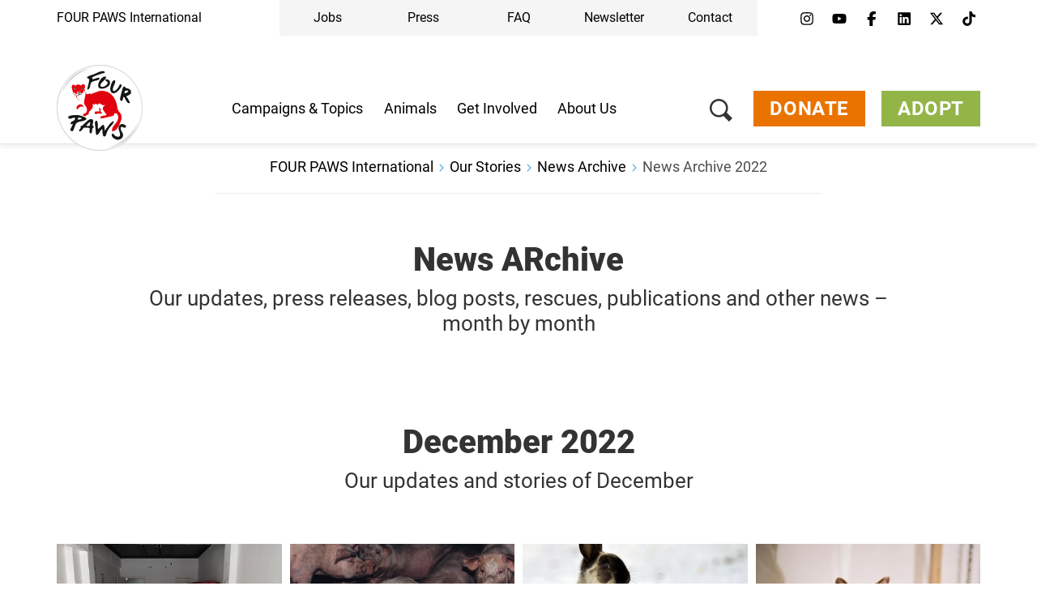

--- FILE ---
content_type: text/html;charset=UTF-8
request_url: https://www.four-paws.org/our-stories/news-archive/news-archive-2022
body_size: 105288
content:
<!DOCTYPE html><html lang="en">
<!--
    Realized and optimized by web&co - the webagency - https://webundco.com
    last rendering time: 2026-01-21 17:01:45
-->

<!--
This website is powered by Neos, the Open Source Content Application Platform licensed under the GNU/GPL.
Neos is based on Flow, a powerful PHP application framework licensed under the MIT license.

More information and contribution opportunities at https://www.neos.io
-->
<head><meta charset="UTF-8" /><meta http-equiv="X-UA-Compatible" content="IE=11" /><title>News Archive 2022 - FOUR PAWS International - Animal Welfare Organisation</title><script data-webco-bem="inline">const webcoNeosIsLive = true;const webcoNeosIsBackend = !webcoNeosIsLive;const webcoNeosIsDevelopment = false;</script><meta name="description" content="News archive: FOUR PAWS updates and stories month by month in 2022. Read more!" /><meta name="abtasty" content="https://try.abtasty.com/24b63f3bf9ff0d46dfdfb5d56cdfb9d8.js" /><link rel="preconnect" href="https://static.4-paws.org/" crossorigin /><script src="https://static.4-paws.org/FourPaws.Static/library/webfontloader/webfontloader.js?73852c24b51ec9c89260b32a4a66b3e2bfa226c2" async></script><script nonce="PXOILc5Fto63ApsKxOjTlA==">        (function() {          if (sessionStorage.webFontLoaded) {            document.documentElement.classList.add("wf-active");          }        })();      </script>

<script>
WebFontConfig = {
    // google: {
    //     families: ["Source+Sans+Pro:300,400,700,900"]
    // },
    custom: {
        families: [
            'fourpaws',
            // 'Source Sans Pro',
            'Roboto'
        ],
        urls: [
            'https://static.4-paws.org/FourPaws.Static/font/fourpaws/css/fourpaws.css?6aa20098277cb956b429a06f53856e30',
            'https://static.4-paws.org/FourPaws.Media/fonts/fourpaws.css?6d5bf4c716020c16cdbf86a8367f4a42',
            // 'https://static.4-paws.org/FourPaws.Media/fonts/source-sans-pro/source-sans-pro-v11-vietnamese_latin_cyrillic.css?ef40d78fb635a5b094605931d2d7b799',
            'https://static.4-paws.org/FourPaws.Media/fonts/roboto-v19-cyrillic_cyrillic-ext_latin-ext_latin/roboto-v19-cyrillic_cyrillic-ext_latin-ext_latin.css?c4fdc823de17ff656f5dc1fd8910c494',
        ]
    },
    active: function() {
        sessionStorage.webFontLoaded = true;
    }
};
</script>

    
        <!-- "pageview code" start - Variables and libraries needed within GTM -->
        <script>
            var dataLayer = dataLayer || [];
            var pageType = 'landing',
                pageAnimal = '',
                pageTopic = '';

            
                dataLayer.push({'PageType': pageType, 'PageAnimal': pageAnimal, 'PageTopic': pageTopic});
                // console.log('pageType: ' + pageType);
                // console.log('pageAnimal: ' + pageAnimal);
                // console.log('pageTopic: ' + pageTopic);
            


            function getCookieForGTM(name, defaultValue) {
                var value = "; " + document.cookie;
                var parts = value.split("; " + name + "=");
                return (parts.length == 2) ? parts.pop().split(";").shift() : defaultValue;
            }


            var webandcoOptinAnalyticsValue = parseInt(getCookieForGTM('webandco-optin-analytics', -1));
            var webandcoOptinCompletedValue = (getCookieForGTM('webandco-optin-completed', 0) == 1 || getCookieForGTM('cb-enabled', 0) == 'accepted') ? 1 : 0;


            dataLayer.push({
                'event': 'cookieConsentSet',
                'webandco-optin-analytics': webandcoOptinAnalyticsValue,
                'webandco-optin-completed': webandcoOptinCompletedValue
            });

        </script>
        <!-- "pageview code" end -->
        <!-- Google Tag Manager -->
        <script>(function(w,d,s,l,i){w[l]=w[l]||[];w[l].push({'gtm.start':
        new Date().getTime(),event:'gtm.js'});var f=d.getElementsByTagName(s)[0],
        j=d.createElement(s),dl=l!='dataLayer'?'&l='+l:'';j.async=true;j.src=
        'https://www.googletagmanager.com/gtm.js?id='+i+dl;f.parentNode.insertBefore(j,f);
        })(window,document,'script','dataLayer','GTM-W9LZBGN');</script>
        
            <!-- GTM Secondary -->
            <script>(function(w,d,s,l,i){w[l]=w[l]||[];w[l].push({'gtm.start':
            new Date().getTime(),event:'gtm.js'});var f=d.getElementsByTagName(s)[0],
            j=d.createElement(s),dl=l!='dataLayer'?'&l='+l:'';j.async=true;j.src=
            'https://www.googletagmanager.com/gtm.js?id='+i+dl;f.parentNode.insertBefore(j,f);
            })(window,document,'script','dataLayer','GTM-KJN99DJ');</script>
        
        <!-- End Google Tag Manager -->
        <!-- "event code" start - event tracking of user interactions; not needed on pageload -->
        <!-- "event code" end -->



    
<link rel="canonical" href="https://www.four-paws.org/our-stories/news-archive/news-archive-2022" /><meta name="twitter:card" content="summary_large_image" /><meta name="twitter:title" content="News Archive 2022" /><meta name="twitter:description" content="News archive: FOUR PAWS updates and stories month by month in 2022. Read more!" /><meta name="twitter:url" content="https://www.four-paws.org/our-stories/news-archive/news-archive-2022" /><meta name="twitter:image" content="https://media.4-paws.org/4/7/7/2/4772a2187930633e84d58d6c53c1cafd3195095f/VIER_PFOTEN_2021-06-23_00103-3000x1499-1200x600.jpg" /><meta property="og:type" content="article" /><meta property="og:title" content="News Archive 2022" /><meta property="og:site_name" content="FOUR PAWS International - Animal Welfare Organisation" /><meta property="og:locale" content="en" /><meta property="og:description" content="News archive: FOUR PAWS updates and stories month by month in 2022. Read more!" /><meta property="og:url" content="https://www.four-paws.org/our-stories/news-archive/news-archive-2022" /><meta property="og:image" content="https://media.4-paws.org/6/d/6/7/6d6792ae5de67ebe9451aa18ce48566d98a86f69/VIER_PFOTEN_2021-06-23_00103-3000x1569-1200x628.jpg" /><meta property="og:image:width" content="1200" /><meta property="og:image:height" content="628" /><meta property="og:image:alt" content="Orangutan Bhima in the FOREST SCHOOL, Indonesia" /><script type="application/ld+json">{"@context":"http:\/\/schema.org\/","@type":"BreadcrumbList","itemListElement":[{"@type":"ListItem","position":1,"name":"FOUR PAWS International","item":"https:\/\/www.four-paws.org\/"},{"@type":"ListItem","position":2,"name":"Our Stories","item":"https:\/\/www.four-paws.org\/our-stories"},{"@type":"ListItem","position":3,"name":"News Archive","item":"https:\/\/www.four-paws.org\/our-stories\/news-archive"},{"@type":"ListItem","position":4,"name":"News Archive 2022","item":"https:\/\/www.four-paws.org\/our-stories\/news-archive\/news-archive-2022"}]}</script><meta name="viewport" content="width=device-width, initial-scale=1.0"><meta name="format-detection" content="telephone=no" /><link rel="alternate" href="https://www.four-paws.org/our-stories/news-archive/news-archive-2022" hreflang="en" /><link rel="alternate" href="https://www.four-paws.org/our-stories/news-archive/news-archive-2022" hreflang="x-default" /><meta name="robots" content="index,follow" /><script nonce="x0/tOoDkkjQISJkhDQsmbA==">       document.addEventListener('DOMContentLoaded', function(event){            var context = '';            var flowContext = 'Production/Live/Hetzner';            if (flowContext.includes('/Stage')) {                context = 'stage';            } else if (flowContext.includes('/Review/Two')) {                context = 'review2';            } else if (flowContext.includes('/Review')) {                context = 'review';            } else if (flowContext.includes('Development')) {                context = 'dev';            }            if (context !== '') {                var elem = document.createElement('div');                elem.className = 'context context-' + context;                elem.id = 'context';                document.body.appendChild(elem);                var info = document.createElement('div');                info.className = 'context context-info';                info.innerHTML += '<span style="color: #09f; font-weight: bold;">&amp;&nbsp;&nbsp;</span>';                info.innerHTML += 'master ';                info.innerHTML += '';                info.innerHTML += '@2026-01-20 17:26 ';                info.innerHTML += '| geoIP: US ';                document.body.appendChild(info);            }         });    </script>        <style nonce="GoyI4hEN26nAYVJK3/wKpQ==">            .context {                background: rgba(255, 0, 0, .75);                bottom: 16px;                color: #fff;                font-size: 40px;                font-weight: bold;                left: 20px;                line-height: 1;                padding: 8px 15px 8px;                position: fixed;                z-index: 3000;            }            .context-info {                background: rgba(0, 0, 0, .85);                bottom: 0;                color: #fff;                font-size: 11px;                font-weight: normal;                left: 20px;                line-height: 1;                padding: 3px 8px;            }            .context-dev:before {                content: 'dev';            }            .context-review2:before {                content: 'review2';            }            .context-review:before {                content: 'review';            }            .context-stage:before {                content: 'stage';            }        </style>    

<link rel="apple-touch-icon" sizes="57x57" href="https://static.4-paws.org/Webco.Fou011/Images/favicons/apple-touch-icon-57x57.png">
<link rel="apple-touch-icon" sizes="60x60" href="https://static.4-paws.org/Webco.Fou011/Images/favicons/apple-touch-icon-60x60.png">
<link rel="apple-touch-icon" sizes="72x72" href="https://static.4-paws.org/Webco.Fou011/Images/favicons/apple-touch-icon-72x72.png">
<link rel="apple-touch-icon" sizes="76x76" href="https://static.4-paws.org/Webco.Fou011/Images/favicons/apple-touch-icon-76x76.png">
<link rel="apple-touch-icon" sizes="114x114" href="https://static.4-paws.org/Webco.Fou011/Images/favicons/apple-touch-icon-114x114.png">
<link rel="apple-touch-icon" sizes="120x120" href="https://static.4-paws.org/Webco.Fou011/Images/favicons/apple-touch-icon-120x120.png">
<link rel="apple-touch-icon" sizes="144x144" href="https://static.4-paws.org/Webco.Fou011/Images/favicons/apple-touch-icon-144x144.png">
<link rel="apple-touch-icon" sizes="152x152" href="https://static.4-paws.org/Webco.Fou011/Images/favicons/apple-touch-icon-152x152.png">
<link rel="apple-touch-icon" sizes="180x180" href="https://static.4-paws.org/Webco.Fou011/Images/favicons/apple-touch-icon-180x180.png">
<link rel="icon" type="image/png" sizes="32x32" href="https://static.4-paws.org/Webco.Fou011/Images/favicons/favicon-32x32.png">
<link rel="icon" type="image/png" sizes="192x192" href="https://static.4-paws.org/Webco.Fou011/Images/favicons/android-chrome-192x192.png">
<link rel="icon" type="image/png" sizes="16x16" href="https://static.4-paws.org/Webco.Fou011/Images/favicons/favicon-16x16.png">
<link rel="manifest" href="https://www.four-paws.org/_Resources/Static/Packages/Webco.Fou011/Images/favicons/site.webmanifest">
<link rel="mask-icon" href="https://static.4-paws.org/Webco.Fou011/Images/favicons/safari-pinned-tab.svg" color="#ffffff">
<link rel="shortcut icon" href="https://static.4-paws.org/Webco.Fou011/Images/favicons/favicon.ico">
<meta name="msapplication-TileColor" content="#ffffff">
<meta name="msapplication-TileImage" content="https://static.4-paws.org/Webco.Fou011/Images/favicons/mstile-144x144.png">
<meta name="msapplication-config" content="https://static.4-paws.org/Webco.Fou011/Images/favicons/browserconfig.xml">
<meta name="theme-color" content="#ffffff">

                <link rel="preconnect" href="//privacy-proxy.usercentrics.eu">
                <link rel="preload" href="//privacy-proxy.usercentrics.eu/latest/uc-block.bundle.js" as="script">
            <!-- fourpaws-org --><script>
    (function (sCDN,sCDNProject,sCDNWorkspace,sCDNVers) {
        if (
            window.localStorage !== null &&
            typeof window.localStorage === "object" &&
            typeof window.localStorage.getItem === "function" &&
            window.sessionStorage !== null &&
            typeof window.sessionStorage === "object" &&
            typeof window.sessionStorage.getItem === "function")
        {
            sCDNVers = window.sessionStorage.getItem('jts_preview_version') || window.localStorage.getItem('jts_preview_version') || sCDNVers;
        }
        window.jentis = window.jentis || {};
        window.jentis.config = window.jentis.config || {};
        window.jentis.config.frontend = window.jentis.config.frontend || {};
        window.jentis.config.frontend.cdnhost = sCDN+"/get/"+sCDNWorkspace+"/web/"+sCDNVers+"/";
        window.jentis.config.frontend.vers = sCDNVers;
        window.jentis.config.frontend.env = sCDNWorkspace;
        window.jentis.config.frontend.project = sCDNProject;
        window._jts = window._jts || [];
        var f   = document.getElementsByTagName("script")[0];
        var j = document.createElement("script");
        j.async = true;
        j.src   = window.jentis.config.frontend.cdnhost+"4j8x4w.js";
        f.parentNode.insertBefore(j, f)
    })("https://1i1nv7.four-paws.org","fourpaws-org","live","_");
</script>
<link rel="preload" href="https://static.4-paws.org/FourPaws.Static/dist/Fusion/Css/Webandco.css?68f63f668f9171cba6dbfa9fbdc5b741" as="style" onload="this.onload=null;this.rel='stylesheet'" /><script>/*! loadCSS. [c]2017 Filament Group, Inc. MIT License */
/* This file is meant as a standalone workflow for
- testing support for link[rel=preload]
- enabling async CSS loading in browsers that do not support rel=preload
- applying rel preload css once loaded, whether supported or not.
*/
(function( w ){
	"use strict";
	// rel=preload support test
	if( !w.loadCSS ){
		w.loadCSS = function(){};
	}
	// define on the loadCSS obj
	var rp = loadCSS.relpreload = {};
	// rel=preload feature support test
	// runs once and returns a function for compat purposes
	rp.support = (function(){
		var ret;
		try {
			ret = w.document.createElement( "link" ).relList.supports( "preload" );
		} catch (e) {
			ret = false;
		}
		return function(){
			return ret;
		};
	})();

	// if preload isn't supported, get an asynchronous load by using a non-matching media attribute
	// then change that media back to its intended value on load
	rp.bindMediaToggle = function( link ){
		// remember existing media attr for ultimate state, or default to 'all'
		var finalMedia = link.media || "all";

		function enableStylesheet(){
			link.media = finalMedia;
		}

		// bind load handlers to enable media
		if( link.addEventListener ){
			link.addEventListener( "load", enableStylesheet );
		} else if( link.attachEvent ){
			link.attachEvent( "onload", enableStylesheet );
		}

		// Set rel and non-applicable media type to start an async request
		// note: timeout allows this to happen async to let rendering continue in IE
		setTimeout(function(){
			link.rel = "stylesheet";
			link.media = "only x";
		});
		// also enable media after 3 seconds,
		// which will catch very old browsers (android 2.x, old firefox) that don't support onload on link
		setTimeout( enableStylesheet, 3000 );
	};

	// loop through link elements in DOM
	rp.poly = function(){
		// double check this to prevent external calls from running
		if( rp.support() ){
			return;
		}
		var links = w.document.getElementsByTagName( "link" );
		for( var i = 0; i < links.length; i++ ){
			var link = links[ i ];
			// qualify links to those with rel=preload and as=style attrs
			if( link.rel === "preload" && link.getAttribute( "as" ) === "style" && !link.getAttribute( "data-loadcss" ) ){
				// prevent rerunning on link
				link.setAttribute( "data-loadcss", true );
				// bind listeners to toggle media back
				rp.bindMediaToggle( link );
			}
		}
	};

	// if unsupported, run the polyfill
	if( !rp.support() ){
		// run once at least
		rp.poly();

		// rerun poly on an interval until onload
		var run = w.setInterval( rp.poly, 500 );
		if( w.addEventListener ){
			w.addEventListener( "load", function(){
				rp.poly();
				w.clearInterval( run );
			} );
		} else if( w.attachEvent ){
			w.attachEvent( "onload", function(){
				rp.poly();
				w.clearInterval( run );
			} );
		}
	}


	// commonjs
	if( typeof exports !== "undefined" ){
		exports.loadCSS = loadCSS;
	}
	else {
		w.loadCSS = loadCSS;
	}
}( typeof global !== "undefined" ? global : this ) );
</script><style data-merged="webco.bem.css.merged" nonce="4PsouEaO1sjH7qej0oA3Gw==">*,::-webkit-backdrop,::after,::before{--tw-border-spacing-x:0;--tw-border-spacing-y:0;--tw-translate-x:0;--tw-translate-y:0;--tw-rotate:0;--tw-skew-x:0;--tw-skew-y:0;--tw-scale-x:1;--tw-scale-y:1;--tw-scroll-snap-strictness:proximity;--tw-ring-offset-width:0px;--tw-ring-offset-color:#fff;--tw-ring-color:rgb(59 130 246 / 0.5);--tw-ring-offset-shadow:0 0 #0000;--tw-ring-shadow:0 0 #0000;--tw-shadow:0 0 #0000;--tw-shadow-colored:0 0 #0000}*,::-webkit-backdrop,::after,::backdrop,::before{--tw-border-spacing-x:0;--tw-border-spacing-y:0;--tw-translate-x:0;--tw-translate-y:0;--tw-rotate:0;--tw-skew-x:0;--tw-skew-y:0;--tw-scale-x:1;--tw-scale-y:1;--tw-scroll-snap-strictness:proximity;--tw-ring-offset-width:0px;--tw-ring-offset-color:#fff;--tw-ring-color:rgb(59 130 246 / 0.5);--tw-ring-offset-shadow:0 0 #0000;--tw-ring-shadow:0 0 #0000;--tw-shadow:0 0 #0000;--tw-shadow-colored:0 0 #0000}::after,::before{--tw-content:""}:root{--webco-color-bg:255,255,255;--webco-color-bg-gray-dark:102,102,102;--webco-color-bg-gray-light:242,242,242;--webco-color-black:0,0,0;--webco-color-primary:72,171,227;--webco-color-primary-darken-5:0,159,227;--webco-color-blue:72,171,227;--webco-color-blue-darken-5:0,159,227;--webco-color-booking:244,193,50;--webco-color-booking-dark:250,177,0;--webco-color-donation:234,115,0;--webco-color-donation-dark:234,91,12;--webco-color-newsletter:72,171,227;--webco-color-newsletter-dark:0,159,227;--webco-color-shop:244,193,50;--webco-color-shop-dark:250,177,0;--webco-color-petition:206,119,185;--webco-color-petition-dark:201,80,185;--webco-color-sponsorship:147,181,72;--webco-color-sponsorship-dark:137,177,49;--webco-color-ticket:244,193,50;--webco-color-ticket-dark:250,177,0;--webco-color-volunteer:72,171,227;--webco-color-volunteer-dark:0,159,227;--webco-color-facebook:48,97,153;--webco-color-googleplus:233,63,46;--webco-color-gray-50:250,250,250;--webco-color-gray-100:245,245,245;--webco-color-gray-200:229,229,229;--webco-color-gray-300:212,212,212;--webco-color-gray:194,194,194;--webco-color-gray-dark:102,102,102;--webco-color-gray-darken-5:181,181,181;--webco-color-gray-darker:77,77,77;--webco-color-gray-header:242,242,242;--webco-color-gray-light:224,224,224;--webco-color-gray-lighter:242,242,242;--webco-color-gray-text:51,51,51;--webco-color-green:147,181,72;--webco-color-green-brand:175,199,123;--webco-color-green-brand-dark:90,208,98;--webco-color-green-brand-wik:93,160,98;--webco-color-green-darken-5:137,177,49;--webco-color-green-darken-15:103,126,50;--webco-color-lightningyellow:244,193,50;--webco-color-lightningyellow-darken-5:250,177,0;--webco-color-linkedin:13,91,186;--webco-color-orange:234,115,0;--webco-color-orange-brand:247,151,81;--webco-color-orange-darken-5:234,91,12;--webco-color-pink:206,119,185;--webco-color-pink-darken-5:201,80,185;--webco-color-red:228,13,23;--webco-color-red-brand:244,66,66;--webco-color-red-darken-5:204,12,21;--webco-color-red-lighten-40:251,194,196;--webco-color-rose:229,118,135;--webco-color-rose-darken-5:215,93,115;--webco-color-sand:188,169,116;--webco-color-sand-darken-5:167,150,100;--webco-color-seagreen:45,196,187;--webco-color-seagreen-darken-5:0,183,171;--webco-color-twitter:38,196,241;--webco-color-whatsapp:67,216,84;--webco-color-white:255,255,255;--webco-color-yellow:246,187,30;--webco-color-yellow-brand:248,212,87;--webco-color-yellow-darken-5:250,177,0;--webco-font-family-body:Roboto,Source Sans Pro,sans-serif;--webco-font-family-heading:Roboto,Source Sans Pro,sans-serif;--webco-font-family-mono:ui-monospace,SFMono-Regular,Menlo,Monaco,Consolas,Liberation Mono,Courier New,monospace;--webco-font-family-sans:Roboto,Source Sans Pro,sans-serif;--webco-font-family-serif:Roboto,Source Sans Pro,sans-serif;--webco-font-family-tiny:Roboto,Source Sans Pro,sans-serif}
.pswp{display:none}.pswp__button--arrow--left:before,.pswp__button--arrow--right:before{background:url(/_Resources/Static/Packages/FourPaws.Static/Images/photoswipe/arrow.svg)!important;height:40px!important;width:40px!important}.pswp__button--arrow--left:before{--tw-scale-x:-1;-webkit-transform:translate(var(--tw-translate-x),var(--tw-translate-y)) rotate(var(--tw-rotate)) skewX(var(--tw-skew-x)) skewY(var(--tw-skew-y)) scaleX(var(--tw-scale-x)) scaleY(var(--tw-scale-y));transform:translate(var(--tw-translate-x),var(--tw-translate-y)) rotate(var(--tw-rotate)) skewX(var(--tw-skew-x)) skewY(var(--tw-skew-y)) scaleX(var(--tw-scale-x)) scaleY(var(--tw-scale-y))}body{font-family:var(--webco-font-family-body)}a{--tw-text-opacity:1;color:rgba(var(--webco-color-blue),var(--tw-text-opacity))}a:focus,a:hover{--tw-text-opacity:1;color:rgba(var(--webco-color-blue-darken-5),var(--tw-text-opacity))}.bttn{background-image:none;border-width:0;cursor:pointer;display:inline-block;font-size:18px;font-weight:400;line-height:1.2;margin-bottom:0;text-align:center;text-transform:uppercase;-webkit-user-select:none;-moz-user-select:none;-ms-user-select:none;user-select:none;-ms-touch-action:manipulation;padding:8px 20px;touch-action:manipulation;vertical-align:middle;white-space:normal}.bttn.active.focus,.bttn.active:focus,.bttn.focus,.bttn:active.focus,.bttn:active:focus,.bttn:focus{outline:-webkit-focus-ring-color auto 5px;outline-offset:-2px}.bttn.focus,.bttn:focus,.bttn:hover{color:#333;-webkit-text-decoration-line:none;text-decoration-line:none}.bttn.active,.bttn:active{background-image:none;outline:transparent solid 2px;outline-offset:2px}.bttn.disabled,.bttn[disabled],fieldset[disabled] .bttn{opacity:.65;--tw-shadow:0 0 #0000;--tw-shadow-colored:0 0 #0000;-webkit-box-shadow:var(--tw-ring-offset-shadow,0 0 #0000),var(--tw-ring-shadow,0 0 #0000),var(--tw-shadow);box-shadow:var(--tw-ring-offset-shadow,0 0 #0000),var(--tw-ring-shadow,0 0 #0000),var(--tw-shadow);cursor:not-allowed}.bttn .icon{display:inline-block;left:8px;position:relative;top:3px}.bttn--text{background-color:transparent;--tw-text-opacity:1;color:rgba(var(--webco-color-primary),var(--tw-text-opacity));text-transform:none}.bttn--text:focus,.bttn--text:hover{background-color:transparent;--tw-text-opacity:1;color:rgba(var(--webco-color-primary-darken-5),var(--tw-text-opacity))}.bttn--text-linklist{padding-left:0}.bttn--text-footer{background-color:transparent;--tw-text-opacity:1;border-width:0;color:rgba(var(--webco-color-black),var(--tw-text-opacity));font-size:16px;line-height:1.1;margin-bottom:10px;text-transform:none}.bttn--text-footer:focus,.bttn--text-footer:hover{background-color:transparent;--tw-text-opacity:1;color:rgba(var(--webco-color-black),var(--tw-text-opacity))}.bttn--booking{--tw-bg-opacity:1;background-color:rgba(var(--webco-color-lightningyellow),var(--tw-bg-opacity));--tw-text-opacity:1;color:rgba(var(--webco-color-white),var(--tw-text-opacity))}.bttn--booking:focus,.bttn--booking:hover{--tw-bg-opacity:1;background-color:rgba(var(--webco-color-lightningyellow-darken-5),var(--tw-bg-opacity));--tw-text-opacity:1;color:rgba(var(--webco-color-white),var(--tw-text-opacity))}.bttn--cta{--tw-bg-opacity:1;background-color:rgba(var(--webco-color-orange),var(--tw-bg-opacity));--tw-text-opacity:1;color:rgba(var(--webco-color-white),var(--tw-text-opacity))}.bttn--cta:focus,.bttn--cta:hover{--tw-bg-opacity:1;background-color:rgba(var(--webco-color-orange-darken-5),var(--tw-bg-opacity));--tw-text-opacity:1;color:rgba(var(--webco-color-white),var(--tw-text-opacity))}.bttn--donation{--tw-bg-opacity:1;background-color:rgba(var(--webco-color-orange),var(--tw-bg-opacity));--tw-text-opacity:1;color:rgba(var(--webco-color-white),var(--tw-text-opacity))}.bttn--donation:focus,.bttn--donation:hover{--tw-bg-opacity:1;background-color:rgba(var(--webco-color-orange-darken-5),var(--tw-bg-opacity));--tw-text-opacity:1;color:rgba(var(--webco-color-white),var(--tw-text-opacity))}.bttn--grief{--tw-bg-opacity:1;background-color:rgba(var(--webco-color-black),var(--tw-bg-opacity));--tw-text-opacity:1;color:rgba(var(--webco-color-white),var(--tw-text-opacity))}.bttn--grief:focus,.bttn--grief:hover{--tw-text-opacity:1;color:rgba(var(--webco-color-white),var(--tw-text-opacity))}.bttn--ok{--tw-bg-opacity:1;background-color:rgba(var(--webco-color-green),var(--tw-bg-opacity));--tw-text-opacity:1;color:rgba(var(--webco-color-white),var(--tw-text-opacity))}.bttn--ok:focus,.bttn--ok:hover{--tw-bg-opacity:1;background-color:rgba(var(--webco-color-green-darken-5),var(--tw-bg-opacity));--tw-text-opacity:1;color:rgba(var(--webco-color-white),var(--tw-text-opacity))}.bttn--petition{--tw-bg-opacity:1;background-color:rgba(var(--webco-color-pink),var(--tw-bg-opacity));--tw-text-opacity:1;color:rgba(var(--webco-color-white),var(--tw-text-opacity))}.bttn--petition:focus,.bttn--petition:hover{--tw-bg-opacity:1;background-color:rgba(var(--webco-color-pink-darken-5),var(--tw-bg-opacity));--tw-text-opacity:1;color:rgba(var(--webco-color-white),var(--tw-text-opacity))}.bttn--newsletter{--tw-bg-opacity:1;background-color:rgba(var(--webco-color-blue),var(--tw-bg-opacity));--tw-text-opacity:1;color:rgba(var(--webco-color-white),var(--tw-text-opacity))}.bttn--newsletter:focus,.bttn--newsletter:hover{--tw-bg-opacity:1;background-color:rgba(var(--webco-color-blue-darken-5),var(--tw-bg-opacity));--tw-text-opacity:1;color:rgba(var(--webco-color-white),var(--tw-text-opacity))}.bttn--primary{--tw-bg-opacity:1;background-color:rgba(var(--webco-color-blue),var(--tw-bg-opacity));--tw-text-opacity:1;color:rgba(var(--webco-color-white),var(--tw-text-opacity))}.bttn--primary:focus,.bttn--primary:hover{--tw-bg-opacity:1;background-color:rgba(var(--webco-color-blue-darken-5),var(--tw-bg-opacity));--tw-text-opacity:1;color:rgba(var(--webco-color-white),var(--tw-text-opacity))}.bttn--secondary{--tw-bg-opacity:1;background-color:rgba(var(--webco-color-sand),var(--tw-bg-opacity));--tw-text-opacity:1;color:rgba(var(--webco-color-white),var(--tw-text-opacity))}.bttn--secondary:focus,.bttn--secondary:hover{--tw-bg-opacity:1;background-color:rgba(var(--webco-color-sand-darken-5),var(--tw-bg-opacity));--tw-text-opacity:1;color:rgba(var(--webco-color-white),var(--tw-text-opacity))}.bttn--shop{--tw-bg-opacity:1;background-color:rgba(var(--webco-color-lightningyellow),var(--tw-bg-opacity));--tw-text-opacity:1;color:rgba(var(--webco-color-white),var(--tw-text-opacity))}.bttn--shop:focus,.bttn--shop:hover{--tw-bg-opacity:1;background-color:rgba(var(--webco-color-lightningyellow-darken-5),var(--tw-bg-opacity));--tw-text-opacity:1;color:rgba(var(--webco-color-white),var(--tw-text-opacity))}.bttn--shop-back{--tw-bg-opacity:1;background-color:rgba(var(--webco-color-green),var(--tw-bg-opacity));--tw-text-opacity:1;color:rgba(var(--webco-color-white),var(--tw-text-opacity))}.bttn--shop-back:focus,.bttn--shop-back:hover{--tw-bg-opacity:1;background-color:rgba(var(--webco-color-green-darken-5),var(--tw-bg-opacity));--tw-text-opacity:1;color:rgba(var(--webco-color-white),var(--tw-text-opacity))}.bttn--shop-clear{--tw-bg-opacity:1;background-color:rgba(var(--webco-color-blue),var(--tw-bg-opacity));--tw-text-opacity:1;color:rgba(var(--webco-color-white),var(--tw-text-opacity))}.bttn--shop-clear:focus,.bttn--shop-clear:hover{--tw-bg-opacity:1;background-color:rgba(var(--webco-color-blue-darken-5),var(--tw-bg-opacity));--tw-text-opacity:1;color:rgba(var(--webco-color-white),var(--tw-text-opacity))}.bttn--sponsorship{--tw-bg-opacity:1;background-color:rgba(var(--webco-color-green),var(--tw-bg-opacity));--tw-text-opacity:1;color:rgba(var(--webco-color-white),var(--tw-text-opacity))}.bttn--sponsorship:focus,.bttn--sponsorship:hover{--tw-bg-opacity:1;background-color:rgba(var(--webco-color-green-darken-5),var(--tw-bg-opacity));--tw-text-opacity:1;color:rgba(var(--webco-color-white),var(--tw-text-opacity))}.bttn--tertiary{--tw-bg-opacity:1;background-color:rgba(var(--webco-color-rose),var(--tw-bg-opacity));--tw-text-opacity:1;color:rgba(var(--webco-color-white),var(--tw-text-opacity))}.bttn--tertiary:focus,.bttn--tertiary:hover{--tw-bg-opacity:1;background-color:rgba(var(--webco-color-rose-darken-5),var(--tw-bg-opacity));--tw-text-opacity:1;color:rgba(var(--webco-color-white),var(--tw-text-opacity))}.bttn--ticket{--tw-bg-opacity:1;background-color:rgba(var(--webco-color-lightningyellow),var(--tw-bg-opacity));--tw-text-opacity:1;color:rgba(var(--webco-color-white),var(--tw-text-opacity))}.bttn--ticket:focus,.bttn--ticket:hover{--tw-bg-opacity:1;background-color:rgba(var(--webco-color-lightningyellow-darken-5),var(--tw-bg-opacity));--tw-text-opacity:1;color:rgba(var(--webco-color-white),var(--tw-text-opacity))}.bttn--volunteer{--tw-bg-opacity:1;background-color:rgba(var(--webco-color-blue),var(--tw-bg-opacity));--tw-text-opacity:1;color:rgba(var(--webco-color-white),var(--tw-text-opacity))}.bttn--volunteer:focus,.bttn--volunteer:hover{--tw-bg-opacity:1;background-color:rgba(var(--webco-color-blue-darken-5),var(--tw-bg-opacity));--tw-text-opacity:1;color:rgba(var(--webco-color-white),var(--tw-text-opacity))}.bttn--outline{font-weight:600;letter-spacing:.6px}.bttn--outline-dark{background-color:transparent;border-style:solid;border-width:1px;--tw-border-opacity:1;border-color:rgba(var(--webco-color-black),var(--tw-border-opacity));--tw-text-opacity:1;color:rgba(var(--webco-color-black),var(--tw-text-opacity));padding:7px 19px}.bttn--outline-dark:focus,.bttn--outline-dark:hover{background-color:rgba(var(--webco-color-black),var(--tw-bg-opacity));--tw-text-opacity:1;color:rgba(var(--webco-color-black),var(--tw-text-opacity));--tw-border-opacity:1;border-color:rgba(var(--webco-color-black),var(--tw-border-opacity));--tw-bg-opacity:0.1}.bttn--outline-light{background-color:transparent;border-style:solid;border-width:1px;--tw-border-opacity:1;border-color:rgba(var(--webco-color-white),var(--tw-border-opacity));--tw-text-opacity:1;color:rgba(var(--webco-color-white),var(--tw-text-opacity));padding:7px 19px}.bttn--outline-light:focus,.bttn--outline-light:hover{background-color:rgba(var(--webco-color-white),var(--tw-bg-opacity));--tw-text-opacity:1;color:rgba(var(--webco-color-white),var(--tw-text-opacity));--tw-border-opacity:1;border-color:rgba(var(--webco-color-white),var(--tw-border-opacity));--tw-bg-opacity:0.2}.bttn--outline-primary{background-color:transparent;border-style:solid;border-width:1px;--tw-border-opacity:1;border-color:rgba(var(--webco-color-primary),var(--tw-border-opacity));--tw-text-opacity:1;color:rgba(var(--webco-color-primary),var(--tw-text-opacity));padding:7px 19px}.bttn--outline-primary:focus,.bttn--outline-primary:hover{background-color:rgba(var(--webco-color-primary),var(--tw-bg-opacity));--tw-text-opacity:1;color:rgba(var(--webco-color-white),var(--tw-text-opacity));--tw-border-opacity:1;border-color:rgba(var(--webco-color-primary),var(--tw-border-opacity));--tw-bg-opacity:1}.bttn--outline-secondary{background-color:transparent;border-style:solid;border-width:1px;--tw-border-opacity:1;border-color:rgba(var(--webco-color-sand),var(--tw-border-opacity));--tw-text-opacity:1;color:rgba(var(--webco-color-sand),var(--tw-text-opacity));padding:7px 19px}.bttn--outline-secondary:focus,.bttn--outline-secondary:hover{background-color:rgba(var(--webco-color-sand),var(--tw-bg-opacity));--tw-text-opacity:1;color:rgba(var(--webco-color-white),var(--tw-text-opacity));--tw-border-opacity:1;border-color:rgba(var(--webco-color-sand),var(--tw-border-opacity));--tw-bg-opacity:1}.bttn--outline-tertiary{background-color:transparent;border-style:solid;border-width:1px;--tw-border-opacity:1;border-color:rgba(var(--webco-color-primary),var(--tw-border-opacity));--tw-text-opacity:1;color:rgba(var(--webco-color-primary),var(--tw-text-opacity));padding:7px 19px}.bttn--outline-tertiary:focus,.bttn--outline-tertiary:hover{background-color:rgba(var(--webco-color-rose),var(--tw-bg-opacity));--tw-text-opacity:1;color:rgba(var(--webco-color-white),var(--tw-text-opacity));--tw-border-opacity:1;border-color:rgba(var(--webco-color-rose),var(--tw-border-opacity));--tw-bg-opacity:1}.bttn--large{font-size:22px;font-weight:600;letter-spacing:.6px;line-height:1.2;padding:8px 29px}.mm-page{--tw-bg-opacity:1;background-color:rgba(var(--webco-color-white),var(--tw-bg-opacity))}.form{--tw-bg-opacity:1;background-color:rgba(var(--webco-color-gray-lighter),var(--tw-bg-opacity));padding:20px 20px 5px}.scroll-to-top{background-color:rgba(var(--webco-color-black),var(--tw-bg-opacity));--tw-bg-opacity:0.5;bottom:28px;height:40px;opacity:0;position:fixed;right:0;-webkit-transition-property:opacity;transition-property:opacity;-webkit-transition-timing-function:cubic-bezier(.4,0,.2,1);transition-timing-function:cubic-bezier(.4,0,.2,1);-webkit-transition-duration:.2s;transition-duration:.2s;width:40px;z-index:1000}.scroll-to-top .icon{--tw-text-opacity:1;color:rgba(var(--webco-color-white),var(--tw-text-opacity));font-size:24px;line-height:45px;padding-left:8px}.scroll-to-top--show{opacity:1}hr.line{border-bottom-width:1px;--tw-border-opacity:1;border-bottom-color:rgba(var(--webco-color-gray),var(--tw-border-opacity));display:block;margin:5px auto;width:95%}picture img{height:auto;width:100%}.content{overflow:hidden}.disable-flex{display:block!important}embed,iframe,object{max-width:100%}video{height:auto;max-width:100%}@media screen and (min-width:480px){.form{padding:37px 40px 7px}}@media screen and (min-width:768px){.bttn{white-space:nowrap}.form{padding:37px 50px 7px}.scroll-to-top{bottom:50px;right:40px}hr.line{width:690px}}@media screen and (min-width:992px){hr.line{width:780px}}@media screen and (min-width:1200px){.bttn{font-size:20px;line-height:1.2}.bttn--text-footer{font-size:18px;line-height:1.2}.bttn--large{font-size:24px;line-height:1.2;padding:10px 44px}hr.line{width:945px}}@media screen and (max-width:320px){p{-webkit-hyphens:auto;-ms-hyphens:auto;hyphens:auto}}
/*!
 * Hamburgers
 * @description Tasty CSS-animated hamburgers
 * @author Jonathan Suh @jonsuh
 * @site https://jonsuh.com/hamburgers
 * @link https://github.com/jonsuh/hamburgers
 */.hamburger{cursor:pointer;display:inline-block;padding:15px;-webkit-transition-property:opacity,-webkit-filter;transition-property:opacity,filter,-webkit-filter;-webkit-transition-duration:.15s;transition-duration:.15s;-webkit-transition-timing-function:linear;background-color:transparent;border:0;color:inherit;font:inherit;margin:0;overflow:visible;text-transform:none;transition-timing-function:linear}.hamburger.is-active:hover,.hamburger:hover{opacity:1}.hamburger.is-active .hamburger-inner,.hamburger.is-active .hamburger-inner::after,.hamburger.is-active .hamburger-inner::before{background-color:#000}.hamburger-box{display:inline-block;height:20px;position:relative;width:30px}.hamburger-inner{display:block;margin-top:-2px;top:50%}.hamburger-inner,.hamburger-inner::after,.hamburger-inner::before{background-color:#000;border-radius:4px;height:4px;position:absolute;width:30px;-webkit-transition-property:-webkit-transform;transition-property:transform,-webkit-transform;-webkit-transition-duration:.15s;transition-duration:.15s;-webkit-transition-timing-function:ease;transition-timing-function:ease}.hamburger-inner::after,.hamburger-inner::before{content:"";display:block}.hamburger-inner::before{top:-8px}.hamburger-inner::after{bottom:-8px}.hamburger--slider .hamburger-inner{top:2px}.hamburger--slider .hamburger-inner::before{top:8px;-webkit-transition-property:opacity,-webkit-transform;transition-property:transform,opacity,-webkit-transform;-webkit-transition-timing-function:ease;transition-timing-function:ease;-webkit-transition-duration:.15s;transition-duration:.15s}.hamburger--slider .hamburger-inner::after{top:16px}.hamburger--slider.is-active .hamburger-inner{-webkit-transform:translate3d(0,8px,0) rotate(45deg);transform:translate3d(0,8px,0) rotate(45deg)}.hamburger--slider.is-active .hamburger-inner::before{-webkit-transform:rotate(-45deg) translate3d(-4.2857142857px,-4px,0);opacity:0;transform:rotate(-45deg) translate3d(-4.2857142857px,-4px,0)}.hamburger--slider.is-active .hamburger-inner::after{-webkit-transform:translate3d(0,-16px,0) rotate(-90deg);transform:translate3d(0,-16px,0) rotate(-90deg)}.hamburger-box{top:2px}
@charset "UTF-8";:root{--mm-lineheight:22px;--mm-blocker-visibility-delay:0.4s;--mm-blocker-opacity-delay:0s;--mm-listitem-size:50px;--mm-navbar-size:50px;--mm-toggle-size:34px;--mm-size:80%;--mm-min-size:240px;--mm-max-size:440px}.mm-hidden{display:none!important}.mm-wrapper{overflow-x:hidden;position:relative}.mm-menu,.mm-menu *,.mm-menu :after,.mm-menu :before{-webkit-transition-property:none;transition-property:none;-webkit-transition-duration:.4s;transition-duration:.4s;-webkit-transition-timing-function:ease;transition-timing-function:ease}.mm-blocker{background:var(--mm-color-background);bottom:100%;display:block;left:0;opacity:0;position:absolute;right:0;top:0;z-index:3;-webkit-transition:bottom 0s ease var(--mm-blocker-visibility-delay),width .4s ease,opacity .4s ease var(--mm-blocker-opacity-delay),-webkit-transform .4s ease;transition:bottom 0s ease var(--mm-blocker-visibility-delay),width .4s ease,opacity .4s ease var(--mm-blocker-opacity-delay),-webkit-transform .4s ease;transition:bottom 0s ease var(--mm-blocker-visibility-delay),width .4s ease,opacity .4s ease var(--mm-blocker-opacity-delay),transform .4s ease;transition:bottom 0s ease var(--mm-blocker-visibility-delay),width .4s ease,opacity .4s ease var(--mm-blocker-opacity-delay),transform .4s ease,-webkit-transform .4s ease}.mm-blocker:focus-visible{opacity:.75}.mm-btn{-webkit-box-flex:0;-ms-flex-positive:0;flex-grow:0;-ms-flex-negative:0;display:-webkit-box;display:-ms-flexbox;display:flex;flex-shrink:0;-webkit-box-align:center;-ms-flex-align:center;align-items:center;-webkit-box-pack:center;-ms-flex-pack:center;justify-content:center;padding:0;position:relative;width:50px}.mm-btn--next,[dir=rtl] .mm-btn--prev{--mm-btn-rotate:135deg}.mm-btn--prev,[dir=rtl] .mm-btn--next{--mm-btn-rotate:-45deg}.mm-btn--next:after,.mm-btn--prev:before{bottom:0;content:"";display:block;height:8px;margin:auto;position:absolute;top:0;width:8px;-webkit-box-sizing:border-box;border:2px solid var(--mm-color-icon);border-bottom:none;border-right:none;box-sizing:border-box;-webkit-transform:rotate(var(--mm-btn-rotate));transform:rotate(var(--mm-btn-rotate))}.mm-btn--prev:before{inset-inline-start:23px}.mm-btn--next:after{inset-inline-end:23px}.mm-btn--close:before{content:"×";font-size:150%}.mm-btnreset{background:0 0;border:none;cursor:pointer;padding:0}.mm-divider{background:var(--mm-color-background);background-image:-webkit-gradient(linear,left top,left bottom,from(var(--mm-color-background-highlight)),to(var(--mm-color-background-highlight)));background-image:linear-gradient(var(--mm-color-background-highlight),var(--mm-color-background-highlight));font-size:75%;min-height:var(--mm-lineheight);opacity:1;overflow:hidden;padding:calc((var(--mm-listitem-size) * .65 - var(--mm-lineheight)) * .5) 20px;position:sticky;text-overflow:ellipsis;text-transform:uppercase;top:0;white-space:nowrap;z-index:2;-webkit-transition-property:opacity;transition-property:opacity}.mm-navbar:not(.mm-hidden)~.mm-listview .mm-divider{top:var(--mm-navbar-size)}.mm-listitem{display:-webkit-box;display:-ms-flexbox;display:flex;-ms-flex-wrap:wrap;border-color:var(--mm-color-border);color:var(--mm-color-text);flex-wrap:wrap;margin:0;padding:0;position:relative}.mm-listitem:after{border-bottom-style:solid;border-bottom-width:1px;border-color:inherit;bottom:0;content:"";display:block;inset-inline-end:0;inset-inline-start:20px;position:absolute}.mm-listitem__btn,.mm-listitem__text{padding:calc((var(--mm-listitem-size) - var(--mm-lineheight))/ 2) 0}.mm-listitem__text{-webkit-box-flex:1;-ms-flex-positive:1;flex-grow:1;-ms-flex-preferred-size:10%;display:block;flex-basis:10%;overflow:hidden;padding-left:20px;padding-right:20px;text-overflow:ellipsis;white-space:nowrap}.mm-listitem__btn{display:block;position:relative;width:auto;-webkit-padding-end:50px;background:rgba(3,2,1,0);border-color:inherit;padding-inline-end:50px}.mm-listitem__btn:not(.mm-listitem__text){border-left-style:solid;border-left-width:1px}.mm-listitem--selected>.mm-listitem__text{background:var(--mm-color-background-emphasis)}.mm-listitem--opened>.mm-listitem__btn,.mm-listitem--opened>.mm-panel{background:var(--mm-color-background-highlight)}.mm-listview{display:block;list-style:none;margin:0;padding:0}.mm-menu{display:-webkit-box;display:-ms-flexbox;display:flex;-webkit-box-orient:vertical;-webkit-box-direction:normal;-ms-flex-direction:column;background:var(--mm-color-background);border-color:var(--mm-color-border);bottom:0;color:var(--mm-color-text);flex-direction:column;left:0;line-height:var(--mm-lineheight);margin:0;overscroll-behavior:none;padding:0;position:absolute;right:0;top:0;z-index:0;-webkit-tap-highlight-color:var(--mm-color-background-emphasis);-webkit-font-smoothing:antialiased;-moz-osx-font-smoothing:grayscale;--mm-translate-horizontal:0;--mm-translate-vertical:0}.mm-menu ::-webkit-input-placeholder{color:var(--mm-color-text-dimmed)}.mm-menu ::-moz-placeholder{color:var(--mm-color-text-dimmed)}.mm-menu ::-ms-input-placeholder{color:var(--mm-color-text-dimmed)}.mm-menu ::placeholder{color:var(--mm-color-text-dimmed)}.mm-menu,.mm-menu *{-webkit-box-sizing:border-box;box-sizing:border-box}.mm-menu :focus,.mm-menu :focus-visible,.mm-menu:focus,.mm-menu:focus-visible{outline:0}.mm-menu a,.mm-menu button,.mm-menu label{color:inherit}.mm-menu a:focus,.mm-menu button:focus,.mm-menu label:focus{outline:0}.mm-menu a:focus-visible,.mm-menu button:focus-visible,.mm-menu label:focus-visible{outline:2px solid var(--mm-color-focusring);outline-offset:-5px}.mm-menu input:focus,.mm-menu input:focus-visible,.mm-menu select:focus,.mm-menu select:focus-visible,.mm-menu textarea:focus,.mm-menu textarea:focus-visible{outline:2px solid var(--mm-color-focusring);outline-offset:2px}.mm-menu a,.mm-menu a:active,.mm-menu a:hover,.mm-menu a:link,.mm-menu a:visited{color:inherit;text-decoration:none}.mm-navbar{background:var(--mm-color-background);border-bottom:1px solid var(--mm-color-border);color:var(--mm-color-text-dimmed);display:-webkit-box;display:-ms-flexbox;display:flex;min-height:var(--mm-navbar-size);opacity:1;padding-top:env(safe-area-inset-top);position:sticky;text-align:center;top:0;z-index:2;-webkit-transition-property:opacity;transition-property:opacity}.mm-navbar>*{-webkit-box-flex:1;-ms-flex-positive:1;display:-webkit-box;display:-ms-flexbox;display:flex;flex-grow:1;-webkit-box-align:center;-ms-flex-align:center;align-items:center;-webkit-box-pack:center;-ms-flex-pack:center;justify-content:center;-webkit-box-sizing:border-box;box-sizing:border-box}.mm-navbar__btn{-webkit-box-flex:0;-ms-flex-positive:0;flex-grow:0}.mm-navbar__title{-webkit-box-flex:1;-ms-flex:1 1 50%;display:-webkit-box;display:-ms-flexbox;display:flex;flex:1 1 50%;overflow:hidden;padding:0 20px}.mm-navbar__title[href="#"]{pointer-events:none}.mm-navbar__title>span{overflow:hidden;text-overflow:ellipsis;white-space:nowrap}.mm-btn.mm-hidden+.mm-navbar__title:not(:last-child){-webkit-padding-start:60px;padding-inline-start:60px;-webkit-padding-end:10px;padding-inline-end:10px}.mm-btn:not(.mm-hidden)+.mm-navbar__title:last-child{-webkit-padding-start:10px;padding-inline-start:10px;-webkit-padding-end:60px;padding-inline-end:60px}.mm-panel{--mm-panel-child-offset:100%;--mm-panel-parent-offset:-30%;bottom:0;left:0;position:absolute;right:0;top:0;z-index:1;-webkit-overflow-scrolling:touch;background:var(--mm-color-background);border-color:var(--mm-color-border);color:var(--mm-color-text);overflow:hidden;overflow-y:auto;overscroll-behavior:contain;-webkit-transform:translate3d(var(--mm-panel-child-offset),0,0);transform:translate3d(var(--mm-panel-child-offset),0,0);-webkit-transition-property:inset-inline-start,-webkit-transform;transition-property:transform,inset-inline-start,-webkit-transform}[dir=rtl] .mm-panel{--mm-panel-child-offset:-100%;--mm-panel-parent-offset:30%}.mm-panel:after{content:"";display:block;height:var(--mm-listitem-size)}.mm-panel:focus{outline:0}.mm-panel--opened{z-index:2;-webkit-transform:translate3d(0,0,0);transform:translate3d(0,0,0);-webkit-transition-delay:0s;transition-delay:0s}.mm-panel--parent{-webkit-transform:translate3d(var(--mm-panel-parent-offset),0,0);transform:translate3d(var(--mm-panel-parent-offset),0,0);z-index:0}.mm-panel--highest{z-index:3}.mm-menu--opened .mm-panel--noanimation{-webkit-transition:none!important;transition:none!important}.mm-panel__content{padding:20px}.mm-panels{-webkit-box-flex:1;-ms-flex-positive:1;background:var(--mm-color-background);border-color:var(--mm-color-border);color:var(--mm-color-text);flex-grow:1;height:100%;overflow:hidden;position:relative}.mm-panels:focus{outline:0}.mm-toggle{display:-webkit-box;display:-ms-flexbox;display:flex;-ms-flex-item-align:center;align-self:center;-webkit-box-flex:calc(var(--mm-toggle-size) * 1.75);-ms-flex:calc(var(--mm-toggle-size) * 1.75) 0 0px;flex:calc(var(--mm-toggle-size) * 1.75) 0 0;height:var(--mm-toggle-size);-webkit-margin-end:10px;margin-inline-end:10px;-webkit-appearance:none!important;-moz-appearance:none!important;appearance:none!important;background:var(--mm-color-border);border:none!important;border:var(--mm-color-border);border-radius:var(--mm-toggle-size);cursor:pointer;-webkit-transition-property:background-color;transition-property:background-color}.mm-toggle:before{aspect-ratio:1;background:var(--mm-color-background);border-radius:100%;content:"";margin:2px;-webkit-transition-property:-webkit-transform;transition-property:transform,-webkit-transform}.mm-toggle:checked{background:#4bd963}.mm-toggle:checked:before{-webkit-transform:translateX(calc(var(--mm-toggle-size) * .75));transform:translateX(calc(var(--mm-toggle-size) * .75))}[dir=rtl] .mm-toggle:checked:before{-webkit-transform:translateX(calc(var(--mm-toggle-size) * -.75));transform:translateX(calc(var(--mm-toggle-size) * -.75))}.mm-listitem--vertical>.mm-panel{padding:10px 0 10px 20px;position:static;width:100%;-webkit-transform:none!important;transform:none!important;-webkit-transition:none!important;transition:none!important}.mm-listitem--vertical>.mm-panel:after{content:none;display:none}.mm-listitem--vertical:not(.mm-listitem--opened)>.mm-panel{display:none}.mm-listitem--vertical>.mm-listitem__btn{bottom:auto;height:var(--mm-listitem-size)}.mm-listitem--vertical .mm-listitem:last-child:after{border-color:transparent}.mm-listitem--opened>.mm-listitem__btn:after{-webkit-transform:rotate(225deg);right:19px;transform:rotate(225deg)}.mm-menu--offcanvas{position:fixed;z-index:0}.mm-page{-webkit-box-sizing:border-box;background:inherit;box-sizing:border-box;min-height:100vh}:where(.mm-slideout){position:relative;width:100%;z-index:1;-webkit-transition-duration:.4s;transition-duration:.4s;-webkit-transition-timing-function:ease;transition-timing-function:ease;-webkit-transition-property:width,-webkit-transform;transition-property:width,transform,-webkit-transform}.mm-wrapper--opened,.mm-wrapper--opened body{overflow:hidden}.mm-wrapper__blocker{background:rgba(0,0,0,.4)}.mm-wrapper--opened .mm-wrapper__blocker{--mm-blocker-visibility-delay:0s;--mm-blocker-opacity-delay:0.4s;bottom:0;opacity:.5}.mm-menu--position-left,.mm-menu--position-left-front{right:auto}.mm-menu--position-right,.mm-menu--position-right-front{left:auto}.mm-menu--position-left,.mm-menu--position-left-front,.mm-menu--position-right,.mm-menu--position-right-front{width:clamp(var(--mm-min-size),var(--mm-size),var(--mm-max-size))}.mm-menu--position-left-front{--mm-translate-horizontal:-100%}.mm-menu--position-right-front{--mm-translate-horizontal:100%}.mm-menu--position-top{bottom:auto;--mm-translate-vertical:-100%}.mm-menu--position-bottom{top:auto;--mm-translate-vertical:100%}.mm-menu--position-bottom,.mm-menu--position-top{height:clamp(var(--mm-min-size),var(--mm-size),var(--mm-max-size));width:100%}.mm-menu--position-bottom,.mm-menu--position-left-front,.mm-menu--position-right-front,.mm-menu--position-top{z-index:2;-webkit-transform:translate3d(var(--mm-translate-horizontal),var(--mm-translate-vertical),0);transform:translate3d(var(--mm-translate-horizontal),var(--mm-translate-vertical),0);-webkit-transition-property:-webkit-transform;transition-property:transform,-webkit-transform}.mm-menu--position-bottom.mm-menu--opened,.mm-menu--position-left-front.mm-menu--opened,.mm-menu--position-right-front.mm-menu--opened,.mm-menu--position-top.mm-menu--opened{-webkit-transform:translate3d(0,0,0);transform:translate3d(0,0,0)}.mm-wrapper--position-left{--mm-translate-horizontal:clamp(
      var(--mm-min-size),
      var(--mm-size),
      var(--mm-max-size)
  )}.mm-wrapper--position-right{--mm-translate-horizontal:clamp(
      calc(-1 * var(--mm-max-size)),
      calc(-1 * var(--mm-size)),
      calc(-1 * var(--mm-min-size))
  )}.mm-wrapper--position-left .mm-slideout,.mm-wrapper--position-right .mm-slideout{-webkit-transform:translate3d(0,0,0);transform:translate3d(0,0,0)}.mm-wrapper--position-left.mm-wrapper--opened .mm-slideout,.mm-wrapper--position-right.mm-wrapper--opened .mm-slideout{-webkit-transform:translate3d(var(--mm-translate-horizontal),0,0);transform:translate3d(var(--mm-translate-horizontal),0,0)}.mm-wrapper--position-bottom .mm-wrapper__blocker,.mm-wrapper--position-left-front .mm-wrapper__blocker,.mm-wrapper--position-right-front .mm-wrapper__blocker,.mm-wrapper--position-top .mm-wrapper__blocker{z-index:1}.mm-menu--theme-light{--mm-color-background:#f3f3f3;--mm-color-border:rgb(0 0 0 / 0.15);--mm-color-icon:rgb(0 0 0 / 0.4);--mm-color-text:rgb(0 0 0 / 0.8);--mm-color-text-dimmed:rgb(0 0 0 / 0.4);--mm-color-background-highlight:rgb(0 0 0 / 0.05);--mm-color-background-emphasis:rgb(255 255 255 / 0.75);--mm-color-focusring:#06c}.mm-menu--theme-light-contrast{--mm-color-background:#f3f3f3;--mm-color-border:rgb(0 0 0 / 0.5);--mm-color-icon:rgb(0 0 0 / 0.5);--mm-color-text:#000;--mm-color-text-dimmed:rgb(0 0 0 / 0.7);--mm-color-background-highlight:rgb(0 0 0 / 0.05);--mm-color-background-emphasis:rgb(255 255 255 / 0.9);--mm-color-focusring:#06c}.mm-menu--theme-dark{--mm-color-background:#333;--mm-color-border:rgb(0, 0, 0, 0.4);--mm-color-icon:rgb(255, 255, 255, 0.4);--mm-color-text:rgb(255, 255, 255, 0.8);--mm-color-text-dimmed:rgb(255, 255, 255, 0.4);--mm-color-background-highlight:rgb(255, 255, 255, 0.08);--mm-color-background-emphasis:rgb(0, 0, 0, 0.1);--mm-color-focusring:#06c}.mm-menu--theme-dark-contrast{--mm-color-background:#333;--mm-color-border:rgb(255 255 255 / 0.5);--mm-color-icon:rgb(255 255 255 / 0.5);--mm-color-text:#fff;--mm-color-text-dimmed:rgb(255 255 255 / 0.7);--mm-color-background-highlight:rgb(255 255 255 / 0.1);--mm-color-background-emphasis:rgb(0 0 0 / 0.3);--mm-color-focusring:#06c}.mm-menu--theme-white{--mm-color-background:#fff;--mm-color-border:rgb(0 0 0 / 0.15);--mm-color-icon:rgb(0 0 0 / 0.3);--mm-color-text:rgb(0 0 0 / 0.8);--mm-color-text-dimmed:rgb(0 0 0 / 0.3);--mm-color-background-highlight:rgb(0 0 0 / 0.06);--mm-color-background-emphasis:rgb(0 0 0 / 0.03);--mm-color-focusring:#06c}.mm-menu--theme-white-contrast{--mm-color-background:#fff;--mm-color-border:rgb(0 0 0 / 0.5);--mm-color-icon:rgb(0 0 0 / 0.5);--mm-color-text:#000;--mm-color-text-dimmed:rgb(0 0 0 / 0.7);--mm-color-background-highlight:rgb(0 0 0 / 0.07);--mm-color-background-emphasis:rgb(0 0 0 / 0.035);--mm-color-focusring:#06c}.mm-menu--theme-black{--mm-color-background:#000;--mm-color-border:rgb(255 255 255 / 0.2);--mm-color-icon:rgb(255 255 255 / 0.4);--mm-color-text:rgb(255 255 255 / 0.7);--mm-color-text-dimmed:rgb(255 255 255 / 0.4);--mm-color-background-highlight:rgb(255 255 255 / 0.1);--mm-color-background-emphasis:rgb(255 255 255 / 0.06);--mm-color-focusring:#06c}.mm-menu--theme-black-contrast{--mm-color-background:#000;--mm-color-border:rgb(255 255 255 / 0.5);--mm-color-icon:rgb(255 255 255 / 0.5);--mm-color-text:#fff;--mm-color-text-dimmed:rgb(255 255 255 / 0.6);--mm-color-background-highlight:rgb(255 255 255 / 0.125);--mm-color-background-emphasis:rgb(255 255 255 / 0.1);--mm-color-focusring:#06c}.mm-navbars{-ms-flex-negative:0;flex-shrink:0}.mm-navbars .mm-navbar{border-bottom:none;padding-top:0;position:relative}.mm-navbars--top{border-bottom:1px solid var(--mm-color-border)}.mm-navbars--top .mm-navbar:first-child{padding-top:env(safe-area-inset-top)}.mm-navbars--bottom{border-top:1px solid var(--mm-color-border)}.mm-navbars--bottom .mm-navbar:last-child{padding-bottom:env(safe-area-inset-bottom)}.mm-navbar__breadcrumbs{overflow:hidden;text-overflow:ellipsis;white-space:nowrap;-webkit-box-flex:1;-ms-flex:1 1 50%;display:-webkit-box;display:-ms-flexbox;display:flex;flex:1 1 50%;-webkit-box-pack:start;-ms-flex-pack:start;justify-content:flex-start;overflow-x:auto;padding:0 20px;-webkit-overflow-scrolling:touch}.mm-navbar__breadcrumbs>*{display:-webkit-box;display:-ms-flexbox;display:flex;-webkit-box-align:center;-ms-flex-align:center;align-items:center;-webkit-box-pack:center;-ms-flex-pack:center;justify-content:center;-webkit-padding-end:6px;padding-inline-end:6px}.mm-navbar__breadcrumbs>a{text-decoration:underline}.mm-navbar__breadcrumbs:not(:last-child){-webkit-padding-end:0;padding-inline-end:0}.mm-btn:not(.mm-hidden)+.mm-navbar__breadcrumbs{-webkit-padding-start:0;padding-inline-start:0}.mm-navbar__tab{border:1px solid transparent;padding:0 10px}.mm-navbar__tab--selected{background:var(--mm-color-background)}.mm-navbar__tab--selected:not(:first-child){border-inline-start-color:var(--mm-color-border)}.mm-navbar__tab--selected:not(:last-child){border-inline-end-color:var(--mm-color-border)}.mm-navbars--top.mm-navbars--has-tabs{border-bottom:none}.mm-navbars--top.mm-navbars--has-tabs .mm-navbar{background:var(--mm-color-background-emphasis)}.mm-navbars--top.mm-navbars--has-tabs .mm-navbar--tabs~.mm-navbar{background:var(--mm-color-background)}.mm-navbars--top.mm-navbars--has-tabs .mm-navbar:not(.mm-navbar--tabs):last-child{border-bottom:1px solid var(--mm-color-border)}.mm-navbars--top .mm-navbar__tab{border-bottom-color:var(--mm-color-border)}.mm-navbars--top .mm-navbar__tab--selected{border-bottom-color:transparent;border-top-color:var(--mm-color-border)}.mm-navbars--bottom.mm-navbar--has-tabs{border-top:none}.mm-navbars--bottom.mm-navbar--has-tabs .mm-navbar{background:var(--mm-color-background)}.mm-navbars--bottom.mm-navbar--has-tabs .mm-navbar--tabs,.mm-navbars--bottom.mm-navbar--has-tabs .mm-navbar--tabs~.mm-navbar{background:var(--mm-color-background-emphasis)}.mm-navbars--bottom .mm-navbar__tab{border-top-color:var(--mm-color-border)}.mm-navbars--bottom .mm-navbar__tab--selected{border-bottom-color:var(--mm-color-border);border-top-color:transparent}#menu-mobile{font-size:18px;--mm-color-background:rgb(var(--webco-color-bg-gray-light));--mm-color-border:transparent;--mm-listitem-size:32px;opacity:0;-webkit-transition-property:opacity;transition-property:opacity;-webkit-transition-duration:.6s;transition-duration:.6s;-webkit-transition-timing-function:cubic-bezier(.4,0,.2,1);transition-timing-function:cubic-bezier(.4,0,.2,1)}#menu-mobile.mm-menu--opened{opacity:1}#menu-mobile .mm-listview>li:not(.mm-divider)::after{left:0}#menu-mobile .mm-listitem__image-link{position:relative}#menu-mobile .mm-listitem--image{display:none}#menu-mobile .mm-listitem__image{height:135px;width:240px}#menu-mobile .mm-listitem__overlay-label{font-size:16px;--tw-text-opacity:1;color:rgba(var(--webco-color-white),var(--tw-text-opacity));padding-left:.5rem;padding-right:.5rem;text-align:center;text-wrap:initial}#menu-mobile .mm-listitem__overlay{display:-webkit-box;display:-ms-flexbox;display:flex;height:135px;left:20px;position:absolute;top:5px;width:240px;-webkit-box-orient:vertical;-webkit-box-direction:normal;-ms-flex-direction:column;flex-direction:column;-webkit-box-align:center;-ms-flex-align:center;align-items:center;-webkit-box-pack:center;-ms-flex-pack:center;justify-content:center}#menu-mobile .mm-listitem__overlay:hover{-webkit-text-decoration-line:none;text-decoration-line:none}#menu-mobile .mm-listitem__overlay--dark-60{background-color:rgba(var(--webco-color-black),var(--tw-bg-opacity));--tw-bg-opacity:0.4}#menu-mobile .mm-listitem__overlay--dark-70{background-color:rgba(var(--webco-color-black),var(--tw-bg-opacity));--tw-bg-opacity:0.3}#menu-mobile .mm-listitem__overlay--dark-80{background-color:rgba(var(--webco-color-black),var(--tw-bg-opacity));--tw-bg-opacity:0.2}#menu-mobile .mm-listitem__overlay--dark-90{background-color:rgba(var(--webco-color-black),var(--tw-bg-opacity));--tw-bg-opacity:0.1}#menu-mobile .mm-listitem.mm-listitem--top{border-color:transparent;font-size:16px}#menu-mobile .mm-listitem.mm-listitem--top .mm-listitem__text{padding-bottom:4px;padding-top:4px}#menu-mobile .mm-navbar .mm-navbar__title{--tw-text-opacity:1;color:rgba(var(--webco-color-gray),var(--tw-text-opacity))}.section-page-header{position:sticky;top:0;--tw-bg-opacity:1;background-color:rgba(var(--webco-color-white),var(--tw-bg-opacity));z-index:1000;--color-section-page-header-border:rgba(0, 0, 0, .1);--color-section-page-header-shadow:rgba(0, 0, 0, .05);border-bottom:1px solid var(--color-section-page-header-border);-webkit-box-shadow:0 4px 4px var(--color-section-page-header-shadow);box-shadow:0 4px 4px var(--color-section-page-header-shadow)}.section-page-header__content{left:0;text-align:center;top:0;width:100%;z-index:9}.section-page-header__cta{border-radius:9999px;display:inline-block;font-size:0;height:40px;margin-left:10px;position:relative;width:40px}.section-page-header__cta.section-page-header__cta--hide-mobile{display:none}.section-page-header__cta.bttn{font-size:0;font-weight:600;letter-spacing:.6px}.section-page-header__cta-icon{--tw-translate-x:-50%;--tw-translate-y:-50%;-webkit-transform:translate(var(--tw-translate-x),var(--tw-translate-y)) rotate(var(--tw-rotate)) skewX(var(--tw-skew-x)) skewY(var(--tw-skew-y)) scaleX(var(--tw-scale-x)) scaleY(var(--tw-scale-y));left:50%;position:absolute;top:50%;transform:translate(var(--tw-translate-x),var(--tw-translate-y)) rotate(var(--tw-rotate)) skewX(var(--tw-skew-x)) skewY(var(--tw-skew-y)) scaleX(var(--tw-scale-x)) scaleY(var(--tw-scale-y));fill:rgb(var(--webco-color-white));height:75%;width:75%}.section-page-header__header-center{-webkit-box-flex:1;-ms-flex:1 1 0%;display:none;flex:1 1 0%;overflow:hidden}.section-page-header__header-right{display:-webkit-box;display:-ms-flexbox;display:flex;-webkit-box-align:center;-ms-flex-align:center;align-items:center}.section-page-header__header-logo{position:relative;width:106px;z-index:2000}.section-page-header__logo{height:116px;left:0;margin-top:-15px;padding-bottom:5px;padding-top:5px;position:absolute;top:0;width:auto}@-webkit-keyframes fadeInOut{20%,80%{opacity:1}30%,70%{opacity:0}}@keyframes fadeInOut{20%,80%{opacity:1}30%,70%{opacity:0}}.section-page-header__logo-alternative{-webkit-animation:6s infinite fadeInOut;animation:6s infinite fadeInOut;opacity:1}.section-page-header__mega{font-size:14px;--tw-bg-opacity:1;background-color:rgba(var(--webco-color-gray-100),var(--tw-bg-opacity));border-bottom-width:1px;border-color:rgba(var(--webco-color-black),.2);display:none;left:0;min-height:400px;padding-bottom:40px;padding-top:30px;position:absolute;right:0;top:177px;z-index:1000}.section-page-header__mega-image{height:126px;left:0;width:224px;-o-object-fit:cover;object-fit:cover;position:absolute;top:0}.section-page-header__mega-inner{display:grid;grid-column-gap:10px;grid-template-columns:repeat(4,minmax(0,1fr));margin:0 auto;text-align:left;width:1140px}.section-page-header__mega-label{font-size:16px;font-weight:700;--tw-text-opacity:1;color:rgba(var(--webco-color-black),var(--tw-text-opacity))}.section-page-header__mega-label-link{font-size:16px;--tw-text-opacity:1;color:rgba(var(--webco-color-black),var(--tw-text-opacity));display:block;-webkit-text-decoration-line:none;text-decoration-line:none}.section-page-header__mega-label-link:hover{--tw-text-opacity:1;color:rgba(var(--webco-color-black),var(--tw-text-opacity));-webkit-text-decoration-line:underline;text-decoration-line:underline}.section-page-header__mega-li{display:block;line-height:1.2;margin-bottom:8px;position:relative}.section-page-header__mega-li.is-image{display:none;height:158px}.section-page-header__mega-li:last-child{margin-bottom:0}.section-page-header__mega-link{font-size:16px;--tw-text-opacity:1;color:rgba(var(--webco-color-black),var(--tw-text-opacity));-webkit-text-decoration-line:none;text-decoration-line:none}.section-page-header__mega-link:hover{--tw-text-opacity:1;color:rgba(var(--webco-color-black),var(--tw-text-opacity));-webkit-text-decoration-line:underline;text-decoration-line:underline}.section-page-header__mega-overlay{display:-webkit-box;display:-ms-flexbox;display:flex;height:126px;position:relative;width:224px;-webkit-box-orient:vertical;-webkit-box-direction:normal;-ms-flex-direction:column;flex-direction:column;-webkit-box-align:center;-ms-flex-align:center;align-items:center;-webkit-box-pack:center;-ms-flex-pack:center;justify-content:center}.section-page-header__mega-overlay:hover{-webkit-text-decoration-line:none;text-decoration-line:none}.section-page-header__mega-overlay--dark-60{background-color:rgba(var(--webco-color-black),var(--tw-bg-opacity));--tw-bg-opacity:0.4}.section-page-header__mega-overlay--dark-70{background-color:rgba(var(--webco-color-black),var(--tw-bg-opacity));--tw-bg-opacity:0.3}.section-page-header__mega-overlay--dark-80{background-color:rgba(var(--webco-color-black),var(--tw-bg-opacity));--tw-bg-opacity:0.2}.section-page-header__mega-overlay--dark-90{background-color:rgba(var(--webco-color-black),var(--tw-bg-opacity));--tw-bg-opacity:0.1}.section-page-header__mega-overlay-label{font-size:16px;--tw-text-opacity:1;color:rgba(var(--webco-color-white),var(--tw-text-opacity));padding-left:.5rem;padding-right:.5rem;text-align:center;text-wrap:initial}.section-page-header__mega-ul{margin:0;padding:0;-webkit-text-decoration-line:none;text-decoration-line:none}.section-page-header__mobile{--mm-listitem-size:40px;--tw-text-opacity:1!important;color:rgba(var(--webco-color-white),var(--tw-text-opacity))!important}.section-page-header__mobile.section-page-header__mobile--booking{--tw-bg-opacity:1;background-color:rgba(var(--webco-color-booking),var(--tw-bg-opacity))}.section-page-header__mobile.section-page-header__mobile--booking:hover{--tw-bg-opacity:1;background-color:rgba(var(--webco-color-booking-dark),var(--tw-bg-opacity))}.section-page-header__mobile.section-page-header__mobile--donation{--tw-bg-opacity:1;background-color:rgba(var(--webco-color-donation),var(--tw-bg-opacity))}.section-page-header__mobile.section-page-header__mobile--donation:hover{--tw-bg-opacity:1;background-color:rgba(var(--webco-color-donation-dark),var(--tw-bg-opacity))}.section-page-header__mobile.section-page-header__mobile--newsletter{--tw-bg-opacity:1;background-color:rgba(var(--webco-color-newsletter),var(--tw-bg-opacity))}.section-page-header__mobile.section-page-header__mobile--newsletter:hover{--tw-bg-opacity:1;background-color:rgba(var(--webco-color-newsletter-dark),var(--tw-bg-opacity))}.section-page-header__mobile.section-page-header__mobile--petition{--tw-bg-opacity:1;background-color:rgba(var(--webco-color-petition),var(--tw-bg-opacity))}.section-page-header__mobile.section-page-header__mobile--petition:hover{--tw-bg-opacity:1;background-color:rgba(var(--webco-color-petition-dark),var(--tw-bg-opacity))}.section-page-header__mobile.section-page-header__mobile--shop{--tw-bg-opacity:1;background-color:rgba(var(--webco-color-shop),var(--tw-bg-opacity))}.section-page-header__mobile.section-page-header__mobile--shop:hover{--tw-bg-opacity:1;background-color:rgba(var(--webco-color-shop-dark),var(--tw-bg-opacity))}.section-page-header__mobile.section-page-header__mobile--sponsorship{--tw-bg-opacity:1;background-color:rgba(var(--webco-color-sponsorship),var(--tw-bg-opacity))}.section-page-header__mobile.section-page-header__mobile--sponsorship:hover{--tw-bg-opacity:1;background-color:rgba(var(--webco-color-sponsorship-dark),var(--tw-bg-opacity))}.section-page-header__mobile.section-page-header__mobile--ticket{--tw-bg-opacity:1;background-color:rgba(var(--webco-color-ticket),var(--tw-bg-opacity))}.section-page-header__mobile.section-page-header__mobile--ticket:hover{--tw-bg-opacity:1;background-color:rgba(var(--webco-color-ticket-dark),var(--tw-bg-opacity))}.section-page-header__mobile.section-page-header__mobile--volunteer{--tw-bg-opacity:1;background-color:rgba(var(--webco-color-volunteer),var(--tw-bg-opacity))}.section-page-header__mobile.section-page-header__mobile--volunteer:hover{--tw-bg-opacity:1;background-color:rgba(var(--webco-color-volunteer-dark),var(--tw-bg-opacity))}.section-page-header__mobile:hover,.section-page-header__mobile:link{--tw-text-opacity:1!important;color:rgba(var(--webco-color-white),var(--tw-text-opacity))!important}.section-page-header__mobile-icon-link{text-align:center;width:30px}.section-page-header__mobile-icon-icon{height:26px}.section-page-header__mobile-social{display:-webkit-box;display:-ms-flexbox;display:flex;-webkit-box-pack:center;-ms-flex-pack:center;border-color:transparent;justify-content:center;padding-top:20px;text-align:center}.section-page-header__nav{display:block}.section-page-header__nav-li{display:inline-block}.section-page-header__nav-li.section-page-header__nav-li--offset .section-page-header__mega-list:first-child{grid-column-start:2}.section-page-header__nav-li.section-page-header__nav-li--offset .section-page-header__mega-list:nth-child(2){grid-column-start:3}.section-page-header__nav-li.section-page-header__nav-li--offset .section-page-header__mega-list:nth-child(3){grid-column-start:4}.section-page-header__nav-li.section-page-header__nav-li--two .section-page-header__mega-list:first-child{grid-column-start:3}.section-page-header__nav-li.section-page-header__nav-li--two .section-page-header__mega-list:nth-child(2){grid-column-start:4}.section-page-header__nav-li.is-open .section-page-header__mega{display:block}.section-page-header__nav-li.is-open .section-page-header__nav-link{font-weight:700;--tw-text-opacity:1;color:rgba(var(--webco-color-black),var(--tw-text-opacity));-webkit-text-decoration-line:none;text-decoration-line:none}.section-page-header__nav-li.is-open .section-page-header__nav-link::after{visibility:visible;width:100%}.section-page-header__nav-link{font-size:18px;--tw-text-opacity:1;color:rgba(var(--webco-color-black),var(--tw-text-opacity));cursor:pointer;display:block;height:87px;line-height:87px;padding-left:24px;padding-right:24px;position:relative}.section-page-header__nav-link:hover{--tw-text-opacity:1;color:rgba(var(--webco-color-black),var(--tw-text-opacity));font-weight:700;-webkit-text-decoration-line:none;text-decoration-line:none}.section-page-header__nav-link:hover::after{visibility:visible;width:100%}.section-page-header__nav-link::after{-webkit-transition-property:width;transition-property:width;-webkit-transition-duration:.4s;transition-duration:.4s;-webkit-transition-timing-function:cubic-bezier(.4,0,.2,1);transition-timing-function:cubic-bezier(.4,0,.2,1);--tw-bg-opacity:1;background-color:rgba(var(--webco-color-black),var(--tw-bg-opacity));border-radius:50px;bottom:4px;content:var(--tw-content);display:block;height:2px;margin-left:auto;margin-right:auto;margin-top:2px;position:relative;visibility:hidden;width:20px}.section-page-header__nav-link::before{content:attr(title);display:block;font-weight:700;height:0;overflow:hidden;visibility:hidden}.section-page-header__nav-ul{font-size:0;list-style-type:none;margin:0;padding:0}.section-page-header__search{background-color:transparent;border-width:0;margin-top:10px}.section-page-header__search-icon{height:28px}.section-page-header__service{-webkit-transition-property:height;transition-property:height;-webkit-transition-timing-function:cubic-bezier(.4,0,.2,1);transition-timing-function:cubic-bezier(.4,0,.2,1);-webkit-transition-duration:.2s;transition-duration:.2s;--tw-bg-opacity:1;background-color:rgba(var(--webco-color-white),var(--tw-bg-opacity));height:32px}.section-page-header__service-center{display:none;text-align:center}.section-page-header__service-icon-icon{-webkit-transition-property:all;transition-property:all;-webkit-transition-timing-function:cubic-bezier(.4,0,.2,1);transition-timing-function:cubic-bezier(.4,0,.2,1);-webkit-transition-duration:.2s;height:18px;transition-duration:.2s;width:18px}.section-page-header__service-icon-link{display:inline-block;--tw-text-opacity:1;border-radius:9999px;color:rgba(var(--webco-color-black),var(--tw-text-opacity));height:28px;margin-left:12px;margin-top:3px;padding-top:4px;text-align:center;width:28px}.section-page-header__service-icon-link:hover{--tw-text-opacity:1;color:rgba(var(--webco-color-black),var(--tw-text-opacity));--tw-bg-opacity:1;background-color:rgba(var(--webco-color-gray-100),var(--tw-bg-opacity));--tw-shadow:0 0 0 4px;--tw-shadow-colored:0 0 0 4px var(--tw-shadow-color);-webkit-box-shadow:var(--tw-ring-offset-shadow,0 0 #0000),var(--tw-ring-shadow,0 0 #0000),var(--tw-shadow);box-shadow:var(--tw-ring-offset-shadow,0 0 #0000),var(--tw-ring-shadow,0 0 #0000),var(--tw-shadow);--tw-shadow-color:rgb(var(--webco-color-gray-100));--tw-shadow:var(--tw-shadow-colored)}.section-page-header__service-inner{height:33px;margin:auto;padding:0 15px;text-align:right}.section-page-header__service-language{display:inline-block;margin-left:12px;margin-right:12px;position:relative}.section-page-header__service-icons{display:-webkit-box;display:-ms-flexbox;display:flex;list-style-type:none;margin:0;padding:0}.section-page-header__service-language-link{font-size:16px;--tw-text-opacity:1;color:rgba(var(--webco-color-black),var(--tw-text-opacity));margin-left:12px}.section-page-header__service-language-link:hover{font-weight:700;--tw-text-opacity:1;color:rgba(var(--webco-color-black),var(--tw-text-opacity))}.section-page-header__service-language-link:first-child{margin-left:0}.section-page-header__service-left{-webkit-box-flex:1;-ms-flex:1 1 0%;display:none;flex:1 1 0%;text-align:left}.section-page-header__service-menu{display:grid;grid-auto-columns:minmax(0,1fr);grid-auto-flow:column;list-style-type:none;margin:0;padding:0}.section-page-header__service-menu-li{display:block}.section-page-header__service-menu-link{font-size:16px;-webkit-transition-property:background-all;transition-property:background-all;-webkit-transition-timing-function:cubic-bezier(.4,0,.2,1);transition-timing-function:cubic-bezier(.4,0,.2,1);-webkit-transition-duration:.2s;transition-duration:.2s;--tw-bg-opacity:1;background-color:rgba(var(--webco-color-gray-100),var(--tw-bg-opacity));--tw-text-opacity:1;color:rgba(var(--webco-color-black),var(--tw-text-opacity));cursor:pointer;display:block;height:44px;line-height:44px;-webkit-text-decoration-line:none;padding-left:22px;padding-right:22px;text-decoration-line:none}.shrink .section-page-header__service-menu-link{height:0;line-height:0}.section-page-header__service-menu-link:hover{--tw-bg-opacity:1;background-color:rgba(var(--webco-color-gray-300),var(--tw-bg-opacity));--tw-text-opacity:1;color:rgba(var(--webco-color-black),var(--tw-text-opacity));-webkit-text-decoration-line:none;text-decoration-line:none}.section-page-header__service-right{-webkit-box-flex:1;-ms-flex:1 1 0%;display:-webkit-box;display:-ms-flexbox;display:flex;flex:1 1 0%;text-align:right;-webkit-box-align:center;-ms-flex-align:center;align-items:center;-webkit-box-pack:end;-ms-flex-pack:end;justify-content:flex-end}.section-page-header__service-site,.section-page-header__service-site:hover{--tw-text-opacity:1;color:rgba(var(--webco-color-black),var(--tw-text-opacity));-webkit-text-decoration-line:none;text-decoration-line:none}.section-page-header__service-site{font-size:16px}.section-page-header__service-wrapper{-webkit-box-align:center;-ms-flex-align:center;align-items:center;display:-webkit-box;display:-ms-flexbox;display:flex;-webkit-box-pack:justify;-ms-flex-pack:justify;justify-content:space-between}.section-page-header__navigation{display:-webkit-box;display:-ms-flexbox;display:flex;height:87px;-webkit-box-pack:justify;-ms-flex-pack:justify;justify-content:space-between;margin:auto;padding:0 15px}.section-page-header.section-page-header--narrow .section-page-header__nav-link{padding-left:12px;padding-right:12px}.section-page-header.shrink .section-page-header__logo{height:80px;margin-top:0}.section-page-header.shrink .section-page-header__mega{top:88px}.section-page-header.shrink .section-page-header__service{height:0}.section-page-header.shrink .section-page-header__service-inner{--tw-translate-x:0px;--tw-translate-y:-30px;-webkit-transform:translate(var(--tw-translate-x),var(--tw-translate-y)) rotate(var(--tw-rotate)) skewX(var(--tw-skew-x)) skewY(var(--tw-skew-y)) scaleX(var(--tw-scale-x)) scaleY(var(--tw-scale-y));transform:translate(var(--tw-translate-x),var(--tw-translate-y)) rotate(var(--tw-rotate)) skewX(var(--tw-skew-x)) skewY(var(--tw-skew-y)) scaleX(var(--tw-scale-x)) scaleY(var(--tw-scale-y))}.section-page-header .hamburger{margin:15px 0 15px 15px;padding:0}.section-page-header #header-button-donate.force-icon-on-desktop .section-page-header__cta-icon{width:32px}@media screen and (min-width:768px){.section-page-header__cta{margin-left:20px}.section-page-header__cta.section-page-header__cta--hide-mobile{display:block}.section-page-header__navigation,.section-page-header__service-inner{width:750px}}@media screen and (min-width:992px){.section-page-header__cta.bttn{border-radius:0;font-size:22px;height:auto;line-height:1.2;width:auto}.section-page-header__cta.bttn--shop{padding:8px 20px}.section-page-header__cta.bttn--shop.bttn--shop-force-icon{background-color:transparent;font-size:0;--tw-text-opacity:1;color:rgba(var(--webco-color-black),var(--tw-text-opacity));height:40px;width:40px}.section-page-header__cta.bttn--shop.bttn--shop-force-icon:focus,.section-page-header__cta.bttn--shop.bttn--shop-force-icon:hover{background-color:transparent;--tw-text-opacity:1;color:rgba(var(--webco-color-black),var(--tw-text-opacity))}.section-page-header__cta-icon{visibility:hidden}.section-page-header__navigation,.section-page-header__service-inner{width:970px}.section-page-header #header-button-donate.force-icon-on-desktop{padding-right:56px}.section-page-header #header-button-donate.force-icon-on-desktop .section-page-header__cta-icon{height:32px;left:auto;right:0;visibility:visible!important}}@media screen and (min-width:1200px){.section-page-header__cta.bttn{font-size:24px;line-height:1.2}.section-page-header__header-center{display:block}.section-page-header__service{height:90px}.section-page-header__service-center{display:block}.section-page-header__service-inner{width:1170px}.section-page-header__service-left{display:block}.section-page-header__navigation{width:1170px}.section-page-header .hamburger{display:none}}@media screen and (min-width:1440px){.section-page-header__service-icon-link{margin-left:10px}}@media screen and (max-width:414px){.section-page-header__navigation .header-logo__link img{height:80px;margin-top:0}}@media screen and (max-width:320px){.section-page-header__cta{margin-left:8px}}@media all and (-ms-high-contrast:none){.section-page-header__content{position:absolute}}
.section-banner-alert{--tw-text-opacity:1;color:rgba(var(--webco-color-white),var(--tw-text-opacity));padding:10px 0}.section-banner-alert__subline{font-size:18px;line-height:1.2;margin-bottom:5px;margin-top:5px}.section-banner-alert.section-banner-alert--alert{--tw-bg-opacity:1;background-color:rgba(var(--webco-color-red),var(--tw-bg-opacity));--tw-text-opacity:1;color:rgba(var(--webco-color-white),var(--tw-text-opacity))}.section-banner-alert.section-banner-alert--alert .bttn{--tw-bg-opacity:1;background-color:rgba(var(--webco-color-white),var(--tw-bg-opacity));--tw-text-opacity:1;color:rgba(var(--webco-color-red),var(--tw-text-opacity))}.section-banner-alert.section-banner-alert--alert .bttn:focus,.section-banner-alert.section-banner-alert--alert .bttn:hover{--tw-bg-opacity:1;background-color:rgba(var(--webco-color-bg-gray-light),var(--tw-bg-opacity));--tw-text-opacity:1;color:rgba(var(--webco-color-red),var(--tw-text-opacity))}.section-banner-alert.section-banner-alert--grief{--tw-bg-opacity:1;background-color:rgba(var(--webco-color-black),var(--tw-bg-opacity));--tw-text-opacity:1;color:rgba(var(--webco-color-white),var(--tw-text-opacity))}.section-banner-alert.section-banner-alert--grief .bttn{--tw-bg-opacity:1;background-color:rgba(var(--webco-color-white),var(--tw-bg-opacity));--tw-text-opacity:1;color:rgba(var(--webco-color-black),var(--tw-text-opacity))}.section-banner-alert.section-banner-alert--grief .bttn:focus,.section-banner-alert.section-banner-alert--grief .bttn:hover{--tw-bg-opacity:1;background-color:rgba(var(--webco-color-bg-gray-light),var(--tw-bg-opacity));--tw-text-opacity:1;color:rgba(var(--webco-color-black),var(--tw-text-opacity))}.section-banner-alert .media-body{vertical-align:middle}.section-banner-alert .media-right{display:block;padding-left:0;padding-top:10px;vertical-align:middle}@media screen and (min-width:480px){.section-banner-alert .media-right{display:table-cell;padding-left:10px;padding-top:0}}@media screen and (min-width:992px){.section-banner-alert{padding-bottom:15px;padding-top:15px}}@media screen and (min-width:1200px){.section-banner-alert__subline{font-size:20px;line-height:1.3}}
.breadcrumb{background-color:transparent;font-size:18px;margin:0;padding:0;text-align:center}.breadcrumb.breadcrumb--in-section{padding:15px 0 0}.breadcrumb ol{list-style-type:none;margin:0;padding:0}.breadcrumb li{display:inline}.breadcrumb a{--tw-text-opacity:1;color:rgba(var(--webco-color-black),var(--tw-text-opacity));display:inline-block}.breadcrumb a:last-child{--tw-text-opacity:1;color:rgba(var(--webco-color-gray-darker),var(--tw-text-opacity))}.breadcrumb a:hover{-webkit-text-decoration-line:none;text-decoration-line:none}.breadcrumb .fp-icon-angle-right{font-size:10px;--tw-text-opacity:1;color:rgba(var(--webco-color-blue),var(--tw-text-opacity));padding:0 5px}
.section-header{display:-webkit-box;display:-ms-flexbox;display:flex;-webkit-box-orient:vertical;-webkit-box-direction:normal;-ms-flex-direction:column;flex-direction:column;padding:36px 15px}.section-header__headline{font-size:32px;font-weight:900;line-height:1.1;padding-left:0;padding-right:0;text-align:center}.section-header__subline{font-size:21px;line-height:1.2;padding-left:0;padding-right:0;text-align:center}@media screen and (min-width:480px){.section-header.section-header--whitespace-lg{padding-bottom:60px;padding-top:60px}}@media screen and (min-width:768px){.section-header__headline{margin-left:auto;margin-right:auto;width:690px}.section-header__subline{margin-left:auto;margin-right:auto;width:690px}.section-header.section-header--whitespace-lg{padding-bottom:72px;padding-top:72px}}@media screen and (min-width:992px){.section-header__headline{font-size:36px;line-height:1.1;width:780px}.section-header__subline{font-size:24px;line-height:1.2;width:780px}.section-header.section-header--whitespace-lg{padding-bottom:80px;padding-top:80px}}@media screen and (min-width:1200px){.section-header{padding-bottom:40px;padding-top:40px}.section-header__headline{font-size:40px;line-height:1.1;width:945px}.section-header__subline{font-size:26px;line-height:1.2;width:945px}.section-header.section-header--whitespace-lg{padding-bottom:88px;padding-top:88px}}@media screen and (min-width:1440px){.section-header{padding-bottom:48px;padding-top:48px}}@media screen and (max-width:375px){.section-header__headline,.section-header__subline{-webkit-hyphens:auto;-ms-hyphens:auto;hyphens:auto}}
.header__headline{font-size:32px;font-weight:900;line-height:1.1}.header__subline{font-size:21px;line-height:1.2}.header__metaline{font-size:22px;line-height:1.2;margin-top:20px}.header__metaline-icon{padding-right:4px;position:relative;top:4px}.header .header__headline,.header .header__meta,.header .header__metaline,.header .header__subline{padding-left:15px;padding-right:15px}.header--content{padding:32px 15px}.header--content .header__headline,.header--content .header__meta,.header--content .header__metaline,.header--content .header__subline{padding:0;text-align:left}.header--content .header__meta{margin-bottom:12px;margin-top:-4px;text-align:left}.header--center .header__headline,.header--center .header__meta,.header--center .header__subline{text-align:center}@media screen and (min-width:480px){.header--content{padding-bottom:34px;padding-top:34px}}@media screen and (min-width:768px){.header .header__headline,.header .header__meta,.header .header__metaline,.header .header__subline{margin-left:auto;margin-right:auto;padding-left:0;padding-right:0;width:690px}.header--content{padding-bottom:42px;padding-top:42px}.header--content .header__headline,.header--content .header__meta,.header--content .header__metaline,.header--content .header__subline{width:720px}}@media screen and (min-width:992px){.header__headline{font-size:36px;line-height:1.1}.header__subline{font-size:24px;line-height:1.2}.header .header__headline,.header .header__meta,.header .header__metaline,.header .header__subline{width:780px}.header--content{padding-bottom:48px;padding-top:48px}.header--content .header__headline,.header--content .header__meta,.header--content .header__metaline,.header--content .header__subline{width:780px}}@media screen and (min-width:1200px){.header__headline{font-size:40px;line-height:1.1}.header__subline{font-size:26px;line-height:1.2}.header__metaline{font-size:24px;line-height:1.2}.header .header__headline,.header .header__meta,.header .header__metaline,.header .header__subline{width:945px}.header--content .header__headline,.header--content .header__meta,.header--content .header__metaline,.header--content .header__subline{width:750px}}@media screen and (max-width:375px){.header,.header__headline{-webkit-hyphens:auto;-ms-hyphens:auto;hyphens:auto}}
.teaser-simple{--tw-bg-opacity:1;background-color:rgba(var(--webco-color-white),var(--tw-bg-opacity));margin-bottom:15px;padding:25px 15px 0;position:relative;text-align:center}.teaser-simple__author picture{display:inline-block}.teaser-simple__author-image{border-radius:9999px;padding-right:.25rem}.teaser-simple__eventmeta{padding:0 15px}.teaser-simple__image{margin-bottom:18px;width:100%}.teaser-simple__headline{font-size:21px;line-height:1.07;--tw-text-opacity:1;color:rgba(var(--webco-color-black),var(--tw-text-opacity));font-weight:900;padding:0 15px}.teaser-simple__headline a{--tw-text-opacity:1;color:rgba(var(--webco-color-black),var(--tw-text-opacity));-webkit-hyphens:auto;-ms-hyphens:auto;hyphens:auto;-webkit-text-decoration-line:none;text-decoration-line:none}.teaser-simple__headline a:focus,.teaser-simple__headline a:hover{--tw-text-opacity:1;color:rgba(var(--webco-color-black),var(--tw-text-opacity))}.teaser-simple__subline{font-size:18px;line-height:1.2;-webkit-hyphens:auto;-ms-hyphens:auto;hyphens:auto;padding:0 15px}.teaser-simple__overlay-local{width:100%}.teaser-simple__overlay-local .icon{font-size:36px;line-height:1.1;--tw-text-opacity:1;color:rgba(var(--webco-color-white),var(--tw-text-opacity));float:right;margin-right:0;margin-top:-65px;position:relative;z-index:100}.teaser-simple.teaser-simple--image{padding:0}.teaser-simple.teaser-simple--image .teaser-simple__headline{-webkit-hyphens:manual;-ms-hyphens:manual;hyphens:manual}.teaser-simple .bttn{font-weight:600;letter-spacing:.6px;margin-bottom:28px}.teaser-simple .bttn--text{margin-bottom:14px}@media screen and (min-width:480px){.teaser-simple__subline{margin-bottom:20px}.teaser-simple__overlay-local .icon{font-size:43px;line-height:1.1;margin-top:-80px}}@media screen and (min-width:768px){.teaser-simple__overlay-local .icon{font-size:43px;line-height:1.1;margin-top:-80px}.teaser-simple.teaser-simple--image .teaser-simple__headline{-webkit-hyphens:none;-ms-hyphens:none;hyphens:none}}@media screen and (min-width:992px){.teaser-simple__overlay-local .icon{font-size:43px;line-height:1.1}}@media screen and (min-width:1200px){.teaser-simple__headline{font-size:22px;line-height:1.2}.teaser-simple__subline{font-size:20px;line-height:1.3}.teaser-simple__overlay-local .icon{font-size:43px;line-height:1.1;margin-top:-80px}}@media all and (-ms-high-contrast:none){.teaser-simple{overflow:hidden}}
.section-impulse{padding-bottom:20px;--tw-bg-opacity:1;background-color:rgba(var(--webco-color-white),var(--tw-bg-opacity));padding-top:37px;text-align:center}.section-impulse.section-impulse--backend .section-impulse__items,.section-impulse.section-impulse--loading .section-impulse__items{grid-auto-rows:unset}.section-impulse.section-impulse--bright{--tw-bg-opacity:1;background-color:rgba(var(--webco-color-white),var(--tw-bg-opacity))}.section-impulse.section-impulse--impulse{--tw-bg-opacity:1;background-color:rgba(var(--webco-color-bg-gray-light),var(--tw-bg-opacity))}.section-impulse.section-impulse--impulse .teaser-simple{--tw-bg-opacity:1;background-color:rgba(var(--webco-color-white),var(--tw-bg-opacity))}.section-impulse__items{display:grid;grid-auto-flow:row;grid-auto-rows:10px;-webkit-column-gap:10px;-moz-column-gap:10px;column-gap:10px;grid-template-columns:repeat(1,minmax(0,1fr))}.section-impulse__items .item{position:relative}.section-impulse__teaser-image-wrapper{margin-bottom:20px;overflow:hidden}.section-impulse>.header{margin-bottom:25px}.section-impulse .teaser-simple{--tw-bg-opacity:1;background-color:rgba(var(--webco-color-gray-lighter),var(--tw-bg-opacity));margin-bottom:14px;position:relative;text-align:left}.section-impulse .teaser-simple__overlay{border-color:transparent;--tw-border-opacity:1;border-right-width:94px;border-style:solid;border-top-color:rgba(var(--webco-color-blue),var(--tw-border-opacity));border-top-width:94px;float:left;height:0;position:absolute;top:0;width:0}.section-impulse .teaser-simple__overlay .icon{font-size:36px;line-height:1.1;--tw-text-opacity:1;color:rgba(var(--webco-color-white),var(--tw-text-opacity));left:12px;position:relative;top:-80px}.section-impulse .teaser-simple__image{margin-bottom:0;--tw-scale-x:1;--tw-scale-y:1;-webkit-transform:translate(var(--tw-translate-x),var(--tw-translate-y)) rotate(var(--tw-rotate)) skewX(var(--tw-skew-x)) skewY(var(--tw-skew-y)) scaleX(var(--tw-scale-x)) scaleY(var(--tw-scale-y));transform:translate(var(--tw-translate-x),var(--tw-translate-y)) rotate(var(--tw-rotate)) skewX(var(--tw-skew-x)) skewY(var(--tw-skew-y)) scaleX(var(--tw-scale-x)) scaleY(var(--tw-scale-y));-webkit-transition-property:-webkit-transform;transition-property:transform,-webkit-transform;-webkit-transition-duration:2s;transition-duration:2s;-webkit-transition-timing-function:cubic-bezier(0,0,.2,1);transition-timing-function:cubic-bezier(0,0,.2,1)}.section-impulse .teaser-simple__image:hover{--tw-scale-x:1.05;--tw-scale-y:1.05;-webkit-transform:translate(var(--tw-translate-x),var(--tw-translate-y)) rotate(var(--tw-rotate)) skewX(var(--tw-skew-x)) skewY(var(--tw-skew-y)) scaleX(var(--tw-scale-x)) scaleY(var(--tw-scale-y));transform:translate(var(--tw-translate-x),var(--tw-translate-y)) rotate(var(--tw-rotate)) skewX(var(--tw-skew-x)) skewY(var(--tw-skew-y)) scaleX(var(--tw-scale-x)) scaleY(var(--tw-scale-y))}.section-impulse .teaser-simple__headline{font-size:21px;font-weight:400;line-height:1.2;overflow-wrap:break-word;padding:0 15px;text-transform:none}.section-impulse .teaser-simple__subline{font-size:16px;line-height:1.3;overflow-wrap:break-word;padding:0 15px}.section-impulse .teaser-simple .bttn{font-size:16px;line-height:1.3}.section-impulse .teaser-simple .bttn--text{padding:0 0 0 15px}.section-impulse .teaser-simple hr{--tw-border-opacity:1;border-top-color:rgba(var(--webco-color-gray),var(--tw-border-opacity));margin-bottom:10px;margin-left:15px;margin-right:15px}.section-impulse--gray{--tw-bg-opacity:1;background-color:rgba(var(--webco-color-gray-lighter),var(--tw-bg-opacity))}.section-impulse--gray .teaser-simple{--tw-bg-opacity:1;background-color:rgba(var(--webco-color-white),var(--tw-bg-opacity))}@media screen and (min-width:480px){.section-impulse__items{grid-template-columns:repeat(2,minmax(0,1fr));padding-bottom:27px}}@media screen and (min-width:768px){.section-impulse__items{padding-bottom:37px}.section-impulse__teaser-image-wrapper{margin-bottom:18px}.section-impulse>.header{margin-bottom:39px}}@media screen and (min-width:992px){.section-impulse{padding-bottom:25px;padding-top:57px}.section-impulse__items{grid-template-columns:repeat(3,minmax(0,1fr))}.section-impulse>.header{margin-bottom:62px}.section-impulse .teaser-simple__headline{font-size:23px;line-height:1.2}}@media screen and (min-width:1200px){.section-impulse{padding-bottom:30px;padding-top:59px}.section-impulse__items{grid-template-columns:repeat(4,minmax(0,1fr));padding-bottom:50px}.section-impulse .teaser-simple__headline{font-size:26px;line-height:1.2}.section-impulse .teaser-simple__subline{font-size:18px;line-height:1.3}.section-impulse .teaser-simple .bttn{font-size:18px;line-height:1.3}}
.teaser-simple{--tw-bg-opacity:1;background-color:rgba(var(--webco-color-white),var(--tw-bg-opacity));margin-bottom:15px;padding:25px 15px 0;position:relative;text-align:center}.teaser-simple__author picture{display:inline-block}.teaser-simple__author-image{border-radius:9999px;padding-right:.25rem}.teaser-simple__eventmeta{padding:0 15px}.teaser-simple__image{margin-bottom:18px;width:100%}.teaser-simple__headline{font-size:21px;line-height:1.07;--tw-text-opacity:1;color:rgba(var(--webco-color-black),var(--tw-text-opacity));font-weight:900;padding:0 15px}.teaser-simple__headline a{--tw-text-opacity:1;color:rgba(var(--webco-color-black),var(--tw-text-opacity));-webkit-hyphens:auto;-ms-hyphens:auto;hyphens:auto;-webkit-text-decoration-line:none;text-decoration-line:none}.teaser-simple__headline a:focus,.teaser-simple__headline a:hover{--tw-text-opacity:1;color:rgba(var(--webco-color-black),var(--tw-text-opacity))}.teaser-simple__subline{font-size:18px;line-height:1.2;-webkit-hyphens:auto;-ms-hyphens:auto;hyphens:auto;padding:0 15px}.teaser-simple__overlay-local{width:100%}.teaser-simple__overlay-local .icon{font-size:36px;line-height:1.1;--tw-text-opacity:1;color:rgba(var(--webco-color-white),var(--tw-text-opacity));float:right;margin-right:0;margin-top:-65px;position:relative;z-index:100}.teaser-simple.teaser-simple--image{padding:0}.teaser-simple.teaser-simple--image .teaser-simple__headline{-webkit-hyphens:manual;-ms-hyphens:manual;hyphens:manual}.teaser-simple .bttn{font-weight:600;letter-spacing:.6px;margin-bottom:28px}.teaser-simple .bttn--text{margin-bottom:14px}.teaser-simple__img{height:100%;left:0;-o-object-fit:cover;object-fit:cover;position:absolute;top:0}.teaser-simple__overlay{position:relative}@media screen and (min-width:480px){.teaser-simple__subline{margin-bottom:20px}.teaser-simple__overlay-local .icon{font-size:43px;line-height:1.1;margin-top:-80px}}@media screen and (min-width:768px){.teaser-simple__overlay-local .icon{font-size:43px;line-height:1.1;margin-top:-80px}.teaser-simple.teaser-simple--image .teaser-simple__headline{-webkit-hyphens:none;-ms-hyphens:none;hyphens:none}}@media screen and (min-width:992px){.teaser-simple__overlay-local .icon{font-size:43px;line-height:1.1}}@media screen and (min-width:1200px){.teaser-simple__headline{font-size:22px;line-height:1.2}.teaser-simple__subline{font-size:20px;line-height:1.3}.teaser-simple__overlay-local .icon{font-size:43px;line-height:1.1;margin-top:-80px}}@media all and (-ms-high-contrast:none){.teaser-simple{overflow:hidden}}
.module-teasers .items{display:-webkit-box;display:-ms-flexbox;display:flex;-ms-flex-wrap:wrap;flex-wrap:wrap;padding:10px;-webkit-box-pack:center;-ms-flex-pack:center;justify-content:center}.module-teasers .items .item{-webkit-box-sizing:border-box;box-sizing:border-box;-webkit-column-break-inside:avoid;break-inside:avoid;page-break-inside:avoid;-webkit-box-flex:0;-ms-flex:0 100%;flex:0 100%;margin-bottom:15px;padding:0}.module-teasers .teaser-simple--image{-webkit-box-align:center;-ms-flex-align:center;align-items:center;display:-webkit-box;display:-ms-flexbox;display:flex;-webkit-box-orient:vertical;-webkit-box-direction:normal;-ms-flex-direction:column;flex-direction:column;height:100%}.module-teasers .teaser-simple__subline{-webkit-box-align:center;-ms-flex-align:center;align-items:center;display:-webkit-box;display:-ms-flexbox;display:flex;-webkit-box-flex:1;-ms-flex-positive:1;flex-grow:1;-webkit-box-pack:center;-ms-flex-pack:center;justify-content:center}.module-teasers--related .items .item{-webkit-box-sizing:border-box;box-sizing:border-box;-webkit-column-break-inside:avoid;break-inside:avoid;page-break-inside:avoid;-webkit-box-flex:0;-ms-flex:0 100%;flex:0 100%;margin-bottom:15px;padding:0}.module-teasers--related .teaser-simple__headline{font-weight:400;text-transform:none}@media all and (min-width:480px) and (-ms-high-contrast:none){.module-teasers .items{display:block;-webkit-box-flex:0;-ms-flex:0 1 0%;flex:0 1 0%;-webkit-columns:1;-moz-columns:1;columns:1}}@media screen and (min-width:480px){.module-teasers .items .item{-webkit-box-flex:0;-ms-flex:0 50%;flex:0 50%;padding:0 10px 10px}}@media all and (min-width:768px) and (-ms-high-contrast:none){.module-teasers .items{-webkit-columns:2;-moz-columns:2;columns:2}}@media screen and (min-width:768px){.module-teasers--related .items .item{-webkit-box-flex:0;-ms-flex:0 33%;flex:0 33%;padding:10px}}@media all and (min-width:1200px) and (-ms-high-contrast:none){.module-teasers .items{-webkit-columns:3;-moz-columns:3;columns:3}}@media screen and (min-width:1200px){.module-teasers .items{padding-left:90px;padding-right:90px}.module-teasers .items .item{-webkit-box-flex:0;-ms-flex:0 33%;flex:0 33%;padding:10px 15px}.module-teasers .items--half .item{-webkit-box-flex:0;-ms-flex:0 33%;flex:0 33%}}@media all and (-ms-high-contrast:none){.module-teasers .items .item{-webkit-box-flex:0;-ms-flex:0 1 0%;flex:0 1 0%;overflow:hidden}.module-teasers .teaser-simple--image,.module-teasers .teaser-simple__subline{display:block;-webkit-box-flex:0;-ms-flex:0 1 0%;flex:0 1 0%}}
.section-cta-secondary{--tw-bg-opacity:1;background-color:rgba(var(--webco-color-white),var(--tw-bg-opacity));padding:40px 0 50px;text-align:center}.section-cta-secondary .teaser-simple{-webkit-box-align:center;-ms-flex-align:center;align-items:center;--tw-bg-opacity:1;background-color:rgba(var(--webco-color-white),var(--tw-bg-opacity));display:block;height:100%;padding:25px 15px 0;text-align:center}.section-cta-secondary .teaser-simple__headline{font-size:24px;line-height:1.1}.section-cta-secondary .teaser-simple__subline{font-size:18px;line-height:1.3;-webkit-box-align:center;-ms-flex-align:center;align-items:center;display:block;margin-bottom:15px}.section-cta-secondary .teaser-simple--impressive{background-size:cover;--tw-bg-opacity:1;background-color:rgba(var(--webco-color-black),var(--tw-bg-opacity));background-position:center;background-repeat:no-repeat;padding:0}.section-cta-secondary .teaser-simple--impressive .teaser-simple__overlay{height:100%;overflow:hidden;padding:30px 0 0}.section-cta-secondary .teaser-simple--impressive .teaser-simple__overlay--dark-60{background-color:rgba(var(--webco-color-black),var(--tw-bg-opacity));--tw-bg-opacity:0.4}.section-cta-secondary .teaser-simple--impressive .teaser-simple__overlay--dark-70{background-color:rgba(var(--webco-color-black),var(--tw-bg-opacity));--tw-bg-opacity:0.3}.section-cta-secondary .teaser-simple--impressive .teaser-simple__overlay--dark-80{background-color:rgba(var(--webco-color-black),var(--tw-bg-opacity));--tw-bg-opacity:0.2}.section-cta-secondary .teaser-simple--impressive .teaser-simple__overlay--dark-90{background-color:rgba(var(--webco-color-black),var(--tw-bg-opacity));--tw-bg-opacity:0.1}.section-cta-secondary .teaser-simple--impressive .teaser-simple__icon{border-style:solid;border-width:2px;--tw-border-opacity:1;border-color:rgba(var(--webco-color-white),var(--tw-border-opacity));border-radius:9999px;--tw-text-opacity:1;color:rgba(var(--webco-color-white),var(--tw-text-opacity));display:inline-block;height:130px;margin:0 auto 20px;padding:20px;position:relative;width:130px}.section-cta-secondary .teaser-simple--impressive .teaser-simple__icon.teaser-simple__icon--none{border-width:0}.section-cta-secondary .teaser-simple--impressive .teaser-simple__icon .icon{--tw-translate-x:-50%;--tw-translate-y:-50%;-webkit-transform:translate(var(--tw-translate-x),var(--tw-translate-y)) rotate(var(--tw-rotate)) skewX(var(--tw-skew-x)) skewY(var(--tw-skew-y)) scaleX(var(--tw-scale-x)) scaleY(var(--tw-scale-y));font-size:70px;left:50%;line-height:70px;position:absolute;top:50%;transform:translate(var(--tw-translate-x),var(--tw-translate-y)) rotate(var(--tw-rotate)) skewX(var(--tw-skew-x)) skewY(var(--tw-skew-y)) scaleX(var(--tw-scale-x)) scaleY(var(--tw-scale-y))}.section-cta-secondary .teaser-simple--impressive .teaser-simple__icon [class*=fo-icon-]{height:90px}.section-cta-secondary .teaser-simple--impressive .teaser-simple__headline{--tw-text-opacity:1;color:rgba(var(--webco-color-white),var(--tw-text-opacity))}.section-cta-secondary .teaser-simple--impressive .teaser-simple__headline a{--tw-text-opacity:1;color:rgba(var(--webco-color-white),var(--tw-text-opacity));-webkit-text-decoration-line:none;text-decoration-line:none}.section-cta-secondary .teaser-simple--impressive .teaser-simple__headline a:focus,.section-cta-secondary .teaser-simple--impressive .teaser-simple__headline a:hover,.section-cta-secondary .teaser-simple--impressive .teaser-simple__subline{--tw-text-opacity:1;color:rgba(var(--webco-color-white),var(--tw-text-opacity))}.section-cta-secondary.section-cta-secondary--bright{--tw-bg-opacity:1;background-color:rgba(var(--webco-color-white),var(--tw-bg-opacity))}.section-content-landing+.section-cta-secondary.section-cta-secondary--bright,.section-cta-secondary.section-cta-secondary--bright+.section-cta-secondary.section-cta-secondary--bright{padding-top:10px}.section-cta-secondary.section-cta-secondary--impulse{--tw-bg-opacity:1;background-color:rgba(var(--webco-color-gray-lighter),var(--tw-bg-opacity))}@media screen and (min-width:768px){.section-cta-secondary{padding:77px 0 75px}.section-content-landing+.section-cta-secondary.section-cta-secondary--bright,.section-cta-secondary.section-cta-secondary--bright+.section-cta-secondary.section-cta-secondary--bright{padding-top:0}}@media screen and (min-width:992px){.section-cta-secondary{padding:82px 0 88px}.section-cta-secondary .teaser-simple__headline{font-size:27px;line-height:1.2}.section-content-landing+.section-cta-secondary.section-cta-secondary--bright,.section-cta-secondary.section-cta-secondary--bright+.section-cta-secondary.section-cta-secondary--bright{padding-top:0}}@media screen and (min-width:1200px){.section-cta-secondary{padding:97px 0}.section-cta-secondary .teaser-simple__headline{font-size:30px;line-height:1.2}.section-cta-secondary .teaser-simple__subline{font-size:20px;line-height:1.3;margin-bottom:18px}.section-cta-secondary .teaser-simple .bttn{margin-bottom:38px}.section-cta-secondary .teaser-simple .bttn--no-icon{margin-bottom:8px}.section-content-landing+.section-cta-secondary.section-cta-secondary--bright,.section-cta-secondary.section-cta-secondary--bright+.section-cta-secondary.section-cta-secondary--bright{padding-top:0}}
.module-organisation{padding:0;text-align:center;width:100%}.module-organisation__image{display:inline;height:70px;width:auto}.module-organisation__image+ul,.module-organisation__link+ul{margin-top:32px}.module-organisation h1{font-size:20px;line-height:1.2;margin-bottom:15px;text-transform:uppercase}.module-organisation ul{-webkit-padding-start:0;padding-inline-start:0}.module-organisation li{display:inline;-ms-flex-preferred-size:0;flex-basis:0;-webkit-box-flex:1;-ms-flex-positive:1;flex-grow:1;list-style-type:none;margin-bottom:0;padding-right:10px;text-align:center;width:100%}.module-organisation li a{padding:0}.module-organisation .bttn--image-footer{margin:0 auto;text-align:center}.module-organisation .bttn--image-footer .image{height:60px;width:auto}.module-organisation .bttn--text-footer{--tw-text-opacity:1;color:rgba(var(--webco-color-gray-text),var(--tw-text-opacity))}@media screen and (min-width:768px){.module-organisation li{display:inline-block;padding-right:0;text-align:left;width:25%}}@media screen and (min-width:992px){.module-organisation h1{margin-bottom:24px}}@media screen and (min-width:1200px){.module-organisation__image+ul,.module-organisation__link+ul{margin-top:36px}.module-organisation h1{font-size:22px;line-height:1.3}}
.module-legal{padding:0;text-align:center;width:100%}.module-legal h1{font-size:20px;line-height:1.2;margin-bottom:15px;text-transform:uppercase}.module-legal ul{padding:0}.module-legal li{display:inline-block;-ms-flex-preferred-size:0;flex-basis:0;-webkit-box-flex:1;-ms-flex-positive:1;flex-grow:1;list-style-type:none;margin-bottom:0;text-align:center;width:50%}.module-legal li a{padding:0;white-space:pre-wrap}.module-legal .image{height:80px;width:auto}@media screen and (min-width:768px){.module-legal li{width:25%}}@media screen and (min-width:992px){.module-legal h1{margin-bottom:24px}}@media screen and (min-width:1200px){.module-legal h1{font-size:22px;line-height:1.3}}
.section-page-footer{--tw-bg-opacity:1;background-color:rgba(var(--webco-color-gray-header),var(--tw-bg-opacity));padding-bottom:30px;padding-top:45px}.section-page-footer .organisation-list{margin-bottom:35px;padding-left:0}.section-page-footer hr{--tw-border-opacity:1;border-top-color:rgba(var(--webco-color-gray),var(--tw-border-opacity));display:block;margin-bottom:32px;width:95%}.section-page-footer h3{font-size:16px;line-height:1.3;margin-bottom:0;text-align:center}.section-page-footer p{font-size:16px;line-height:1.3;text-align:center}.section-page-footer .nonprofit,.section-page-footer .nonprofit p{font-size:14px;line-height:1.5;margin-top:10px;text-align:center}@media screen and (min-width:768px){.section-page-footer{padding-top:50px}.section-page-footer .organisation-list{margin-bottom:40px;padding-left:40px}.section-page-footer hr{margin-left:auto;margin-right:auto}}@media screen and (min-width:1200px){.section-page-footer .organisation-list{margin-bottom:34px}.section-page-footer hr{margin-bottom:36px}.section-page-footer h3{font-size:18px;line-height:1.3}.section-page-footer p{font-size:18px;line-height:1.3}}@media screen and (max-width:375px){.section-page-footer .organisation-list{margin-bottom:10px}}
.section-banner-popup{--tw-bg-opacity:1;background-color:rgba(var(--webco-color-gray-lighter),var(--tw-bg-opacity));--tw-text-opacity:1;border-style:solid;border-width:2px;color:rgba(var(--webco-color-black),var(--tw-text-opacity));--tw-border-opacity:1;border-color:rgba(var(--webco-color-black),var(--tw-border-opacity));padding-bottom:1rem;padding-top:1rem;position:relative}.section-banner-popup__close{border-radius:9999px;--tw-bg-opacity:1;background-color:rgba(var(--webco-color-gray-lighter),var(--tw-bg-opacity));font-size:20px;height:3.5rem;position:absolute;right:0;text-align:center;top:0;width:3.5rem}.section-banner-popup__close:hover{cursor:pointer}.section-banner-popup__close .icon{position:relative;right:-.25rem;top:.5rem}.section-banner-popup__headline{font-size:22px;font-weight:700;line-height:1.2}.section-banner-popup__image{display:inline-block;height:auto;max-width:100%}.section-banner-popup__link{margin-top:1rem}.section-banner-popup__media{display:block;float:left;margin-bottom:1rem;text-align:center;vertical-align:middle;width:100%}.section-banner-popup__right{display:block;float:left;padding-left:1rem;text-align:center;vertical-align:top;width:100%}.section-banner-popup__subline{font-size:18px;line-height:1.2}.section-banner-popup.section-banner-popup--donation{--tw-border-opacity:1;border-color:rgba(var(--webco-color-orange),var(--tw-border-opacity))}.section-banner-popup.section-banner-popup--newsletter,.section-banner-popup.section-banner-popup--primary{--tw-border-opacity:1;border-color:rgba(var(--webco-color-blue),var(--tw-border-opacity))}.section-banner-popup.section-banner-popup--petition{--tw-border-opacity:1;border-color:rgba(var(--webco-color-pink),var(--tw-border-opacity))}.section-banner-popup.section-banner-popup--shop{--tw-border-opacity:1;border-color:rgba(var(--webco-color-lightningyellow),var(--tw-border-opacity))}.section-banner-popup.section-banner-popup--sponsorship{--tw-border-opacity:1;border-color:rgba(var(--webco-color-green),var(--tw-border-opacity))}@media screen and (min-width:992px){.section-banner-popup{padding-bottom:2rem;padding-top:2rem}.section-banner-popup__media,.section-banner-popup__right{width:50%}.section-banner-popup__right.section-banner-popup__right--full{width:100%}}@media screen and (min-width:1200px){.section-banner-popup__headline{font-size:24px;line-height:1.2}.section-banner-popup__subline{font-size:20px;line-height:1.3}}
.webco-modal{left:0;overflow:auto;position:fixed;width:100%;z-index:1001}.webco-modal.webco-modal--center{background-color:rgba(var(--webco-color-black),var(--tw-bg-opacity));height:100%;top:0;--tw-bg-opacity:0.5}.webco-modal.webco-modal--center.is-active .webco-modal__content{-webkit-transform:translateY(-50%);transform:translateY(-50%)}.webco-modal.webco-modal--center .webco-modal__content{position:relative;top:50%;-webkit-transform:translateY(-500%);transform:translateY(-500%)}.webco-modal.webco-modal--top{top:0}.webco-modal.webco-modal--bottom{bottom:0}.webco-modal__content{margin:auto;width:91.666667%;-webkit-transition:-webkit-transform .7s;transition:transform .7s;transition:transform .7s,-webkit-transform .7s}@media screen and (min-width:992px){.webco-modal__content{width:83.333333%}}@media screen and (min-width:1200px){.webco-modal__content{width:66.666667%}}@media screen and (min-width:1440px){.webco-modal__content{width:50%}}
.user-search-form{--tw-bg-opacity:1;background-color:rgba(var(--webco-color-blue),var(--tw-bg-opacity));height:300px;position:relative}.user-search-form__search-field{display:-webkit-box;display:-ms-flexbox;display:flex;margin-bottom:0}.user-search-form__search-field-container{margin-bottom:20px;position:relative}.user-search-form__filters{display:-webkit-box;display:-ms-flexbox;display:flex;-webkit-box-orient:vertical;-webkit-box-direction:normal;-ms-flex-direction:column;flex-direction:column;-webkit-box-pack:center;-ms-flex-pack:center;justify-content:center}.user-search-form__filter{-webkit-box-flex:1;-ms-flex:1 1 0%;flex:1 1 0%}.user-search-form__filter-order-wrapper{-webkit-box-align:center;-ms-flex-align:center;align-items:center;cursor:pointer;display:-webkit-box;display:-ms-flexbox;display:flex;-webkit-box-pack:center;-ms-flex-pack:center;justify-content:center}.user-search-form__filter-order-wrapper p{font-size:18px;line-height:1.7;margin:0}.user-search-form__filter-order-wrapper .icon{margin-left:1rem}.user-search-form__filter-order-wrapper .icon.active{--tw-text-opacity:1;color:rgba(var(--webco-color-blue),var(--tw-text-opacity))}.user-search-form__filter-order-wrapper .order-up{--tw-translate-y:3px;-webkit-transform:translate(var(--tw-translate-x),var(--tw-translate-y)) rotate(var(--tw-rotate)) skewX(var(--tw-skew-x)) skewY(var(--tw-skew-y)) scaleX(var(--tw-scale-x)) scaleY(var(--tw-scale-y));transform:translate(var(--tw-translate-x),var(--tw-translate-y)) rotate(var(--tw-rotate)) skewX(var(--tw-skew-x)) skewY(var(--tw-skew-y)) scaleX(var(--tw-scale-x)) scaleY(var(--tw-scale-y))}.user-search-form__filter-order-wrapper .order-down{--tw-translate-y:4px;--tw-rotate:180deg;-webkit-transform:translate(var(--tw-translate-x),var(--tw-translate-y)) rotate(var(--tw-rotate)) skewX(var(--tw-skew-x)) skewY(var(--tw-skew-y)) scaleX(var(--tw-scale-x)) scaleY(var(--tw-scale-y));transform:translate(var(--tw-translate-x),var(--tw-translate-y)) rotate(var(--tw-rotate)) skewX(var(--tw-skew-x)) skewY(var(--tw-skew-y)) scaleX(var(--tw-scale-x)) scaleY(var(--tw-scale-y))}.user-search-form__button{--tw-bg-opacity:1;background-color:rgba(var(--webco-color-gray-light),var(--tw-bg-opacity));border-width:0;--tw-text-opacity:1;color:rgba(var(--webco-color-gray-darker),var(--tw-text-opacity));display:inline-block;-ms-flex-negative:0;flex-shrink:0;height:42px;position:relative;vertical-align:middle;width:42px}.user-search-form__button:hover{--tw-bg-opacity:1;background-color:rgba(var(--webco-color-white),var(--tw-bg-opacity))}.user-search-form__button span{--tw-translate-x:-50%;--tw-translate-y:-50%;-webkit-transform:translate(var(--tw-translate-x),var(--tw-translate-y)) rotate(var(--tw-rotate)) skewX(var(--tw-skew-x)) skewY(var(--tw-skew-y)) scaleX(var(--tw-scale-x)) scaleY(var(--tw-scale-y));font-size:24px;left:50%;margin-top:4px;position:absolute;top:50%;transform:translate(var(--tw-translate-x),var(--tw-translate-y)) rotate(var(--tw-rotate)) skewX(var(--tw-skew-x)) skewY(var(--tw-skew-y)) scaleX(var(--tw-scale-x)) scaleY(var(--tw-scale-y))}.user-search-form__container{--tw-translate-x:-50%;--tw-translate-y:-50%;-webkit-transform:translate(var(--tw-translate-x),var(--tw-translate-y)) rotate(var(--tw-rotate)) skewX(var(--tw-skew-x)) skewY(var(--tw-skew-y)) scaleX(var(--tw-scale-x)) scaleY(var(--tw-scale-y));left:50%;position:absolute;top:50%;transform:translate(var(--tw-translate-x),var(--tw-translate-y)) rotate(var(--tw-rotate)) skewX(var(--tw-skew-x)) skewY(var(--tw-skew-y)) scaleX(var(--tw-scale-x)) scaleY(var(--tw-scale-y));width:90%}.user-search-form__label{font-size:37px;line-height:1.1;--tw-text-opacity:1;color:rgba(var(--webco-color-white),var(--tw-text-opacity));font-weight:900;text-align:center;text-transform:uppercase}.user-search-form__term{border-width:0;display:inline-block;-webkit-box-flex:1;-ms-flex-positive:1;flex-grow:1;line-height:40px;padding:0 10px;vertical-align:middle}.user-search-form__suggestions{list-style-type:none;margin:0;position:absolute;width:100%;z-index:1000;--tw-bg-opacity:1;background-color:rgba(var(--webco-color-white),var(--tw-bg-opacity));border-bottom-width:1px;border-left-color:rgba(var(--webco-color-blue),var(--tw-border-opacity));border-left-width:1px;border-right-width:1px;padding:0;text-align:left;--tw-border-opacity:1;border-bottom-color:rgba(var(--webco-color-blue),var(--tw-border-opacity));display:none}.user-search-form__suggestion-item{cursor:pointer;display:-webkit-box;display:-ms-flexbox;display:flex;font-size:18px;line-height:1.7;-webkit-box-align:center;-ms-flex-align:center;align-items:center;-webkit-box-pack:justify;-ms-flex-pack:justify;justify-content:space-between;padding:5px 10px}.user-search-form__suggestion-item:hover{--tw-bg-opacity:1;background-color:rgba(var(--webco-color-gray-light),var(--tw-bg-opacity))}.user-search-form__suggestion-count{font-size:14px;text-align:center;--tw-bg-opacity:1;background-color:rgba(var(--webco-color-blue),var(--tw-bg-opacity));width:50px}@media screen and (min-width:768px){.user-search-form{height:250px}.user-search-form__filters{-webkit-box-orient:horizontal;-webkit-box-direction:normal;-ms-flex-direction:row;flex-direction:row;gap:20px}.user-search-form__label{font-size:43px;line-height:1.1}}@media screen and (min-width:992px){.user-search-form__container{width:50%}.user-search-form__label{font-size:49px;line-height:1.1}}@media screen and (min-width:1200px){.user-search-form__label{font-size:54px;line-height:1.1}}
.search-overlay{height:100%;left:0;opacity:0;position:fixed;top:0;width:100%;z-index:3;-webkit-transition-property:all;transition-property:all;-webkit-transition-timing-function:cubic-bezier(.4,0,.2,1);transition-timing-function:cubic-bezier(.4,0,.2,1);-webkit-transition-duration:.5s;transition-duration:.5s;visibility:hidden}.search-overlay.is-show{background-color:rgba(var(--webco-color-primary),var(--tw-bg-opacity));--tw-bg-opacity:0.8;opacity:1;-webkit-transition-property:opacity;transition-property:opacity;-webkit-transition-timing-function:cubic-bezier(.4,0,.2,1);transition-timing-function:cubic-bezier(.4,0,.2,1);-webkit-transition-duration:.5s;transition-duration:.5s;visibility:visible}.search-overlay.is-show .user-search-form{display:block}.search-overlay__close{background-color:transparent;border-width:0;font-size:30px;--tw-text-opacity:1;color:rgba(var(--webco-color-white),var(--tw-text-opacity));position:absolute;right:20px;top:150px}.search-overlay .user-search-form{background-color:transparent;display:none;top:200px}@media screen and (min-width:992px){.search-overlay__close{right:50px;top:216px}}
.stickybar{display:-webkit-box;display:-ms-flexbox;display:flex;-webkit-box-align:center;-ms-flex-align:center;align-items:center;bottom:0;left:0;position:fixed;width:100%;z-index:1000}.stickybar__button{width:50%}.stickybar.stickybar--one .stickybar__button{width:100%}@media screen and (min-width:768px){.stickybar{display:none}}
.section-page-image-copyright{display:none;padding-bottom:3rem;position:relative;z-index:1000;--tw-bg-opacity:1;background-color:rgba(var(--webco-color-white),var(--tw-bg-opacity))}.section-page-image-copyright__close{background-color:rgba(var(--webco-color-black),.5);line-height:0;padding:.25rem;position:absolute;right:.5rem;top:.5rem;--tw-text-opacity:1;border-width:0;color:rgba(var(--webco-color-white),var(--tw-text-opacity))}.section-page-image-copyright__close-icon{height:2.5rem;width:2.5rem}.section-page-image-copyright__header{padding-bottom:3rem;padding-top:3rem;text-align:center}.section-page-image-copyright__table{margin-left:auto;margin-right:auto}.section-page-image-copyright__table-header-cell{border-style:solid;border-width:1px;--tw-border-opacity:1;border-color:rgba(var(--webco-color-gray-light),var(--tw-border-opacity));font-weight:700;padding:.75rem}.section-page-image-copyright__table-row-cell{border-style:solid;border-width:1px;--tw-border-opacity:1;border-color:rgba(var(--webco-color-gray-light),var(--tw-border-opacity));padding:.75rem}.section-page-image-copyright td:nth-child(1){text-align:center}.section-page-image-copyright tr>td:nth-child(3){display:none}@media screen and (min-width:768px){.section-page-image-copyright__close{right:1.25rem;top:1.25rem}}</style></head><body class="organisation">
    
        <!-- Google Tag Manager (noscript) -->
        <noscript><iframe src="https://www.googletagmanager.com/ns.html?id=GTM-W9LZBGN" height="0" width="0" style="display:none;visibility:hidden"></iframe></noscript>
        
            <noscript><iframe src="https://www.googletagmanager.com/ns.html?id=GTM-KJN99DJ" height="0" width="0" style="display:none;visibility:hidden"></iframe></noscript>
        
        <!-- End Google Tag Manager (noscript) -->
    
<main><header class="section-page-header section-page-header--narrow" id="8e66b5fb-97dd-4b08-8587-9e4c0244c419" role="banner" data-node="node-bsl1ce9ihgjco" data-configuration-node="/configuration.json"><div class="section-page-header__content"><div class="section-page-header__service"><div class="section-page-header__service-inner"><div class="section-page-header__service-wrapper"><div class="section-page-header__service-left"><a class="section-page-header__service-site" href="/" rel="noopener noreferrer">FOUR PAWS International</a></div><nav class="section-page-header__service-center" aria-label="Top Links"><ul class="section-page-header__service-menu"><li class="section-page-header__service-menu-li"><a class="section-page-header__service-menu-link" href="/about-us/jobs" rel="noopener noreferrer">Jobs</a></li><li class="section-page-header__service-menu-li"><a class="section-page-header__service-menu-link" href="/press" rel="noopener noreferrer">Press</a></li><li class="section-page-header__service-menu-li"><a class="section-page-header__service-menu-link" href="/about-us/faqs-collection" rel="noopener noreferrer">FAQ</a></li><li class="section-page-header__service-menu-li"><a class="section-page-header__service-menu-link" href="/about-us/newsletter" rel="noopener noreferrer">Newsletter</a></li><li class="section-page-header__service-menu-li"><a class="section-page-header__service-menu-link" href="/about-us/contact" rel="noopener noreferrer">Contact</a></li></ul></nav><div class="section-page-header__service-right"><nav aria-label="Social Media"><ul class="section-page-header__service-icons"><li><a aria-label="Instagram" class="section-page-header__service-icon-link" href="https://www.instagram.com/fourpaws.international/" rel="noopener noreferrer"><svg role="img" aria-hidden="true" fill="currentColor" class="section-page-header__service-icon-icon is-fab" xmlns="http://www.w3.org/2000/svg" viewbox="0 0 448 512"><path d="M224.1 141c-63.6 0-114.9 51.3-114.9 114.9s51.3 114.9 114.9 114.9S339 319.5 339 255.9 287.7 141 224.1 141zm0 189.6c-41.1 0-74.7-33.5-74.7-74.7s33.5-74.7 74.7-74.7 74.7 33.5 74.7 74.7-33.6 74.7-74.7 74.7zm146.4-194.3c0 14.9-12 26.8-26.8 26.8-14.9 0-26.8-12-26.8-26.8s12-26.8 26.8-26.8 26.8 12 26.8 26.8zm76.1 27.2c-1.7-35.9-9.9-67.7-36.2-93.9-26.2-26.2-58-34.4-93.9-36.2-37-2.1-147.9-2.1-184.9 0-35.8 1.7-67.6 9.9-93.9 36.1s-34.4 58-36.2 93.9c-2.1 37-2.1 147.9 0 184.9 1.7 35.9 9.9 67.7 36.2 93.9s58 34.4 93.9 36.2c37 2.1 147.9 2.1 184.9 0 35.9-1.7 67.7-9.9 93.9-36.2 26.2-26.2 34.4-58 36.2-93.9 2.1-37 2.1-147.8 0-184.8zM398.8 388c-7.8 19.6-22.9 34.7-42.6 42.6-29.5 11.7-99.5 9-132.1 9s-102.7 2.6-132.1-9c-19.6-7.8-34.7-22.9-42.6-42.6-11.7-29.5-9-99.5-9-132.1s-2.6-102.7 9-132.1c7.8-19.6 22.9-34.7 42.6-42.6 29.5-11.7 99.5-9 132.1-9s102.7-2.6 132.1 9c19.6 7.8 34.7 22.9 42.6 42.6 11.7 29.5 9 99.5 9 132.1s2.7 102.7-9 132.1z"/></svg></a></li><li><a aria-label="Youtube" class="section-page-header__service-icon-link" href="https://www.youtube.com/@FOURPAWS.International/" rel="noopener noreferrer"><svg role="img" aria-hidden="true" fill="currentColor" class="section-page-header__service-icon-icon is-fab" xmlns="http://www.w3.org/2000/svg" viewbox="0 0 576 512"><path d="M549.655 124.083c-6.281-23.65-24.787-42.276-48.284-48.597C458.781 64 288 64 288 64S117.22 64 74.629 75.486c-23.497 6.322-42.003 24.947-48.284 48.597-11.412 42.867-11.412 132.305-11.412 132.305s0 89.438 11.412 132.305c6.281 23.65 24.787 41.5 48.284 47.821C117.22 448 288 448 288 448s170.78 0 213.371-11.486c23.497-6.321 42.003-24.171 48.284-47.821 11.412-42.867 11.412-132.305 11.412-132.305s0-89.438-11.412-132.305zm-317.51 213.508V175.185l142.739 81.205-142.739 81.201z"/></svg></a></li><li><a aria-label="Facebook" class="section-page-header__service-icon-link" href="https://www.facebook.com/FOURPAWS.International/" rel="noopener noreferrer"><svg role="img" aria-hidden="true" fill="currentColor" class="section-page-header__service-icon-icon is-fab" xmlns="http://www.w3.org/2000/svg" viewbox="0 0 320 512"><path d="M80 299.3V512H196V299.3h86.5l18-97.8H196V166.9c0-51.7 20.3-71.5 72.7-71.5c16.3 0 29.4 .4 37 1.2V7.9C291.4 4 256.4 0 236.2 0C129.3 0 80 50.5 80 159.4v42.1H14v97.8H80z"/></svg></a></li><li><a aria-label="Linkedin" class="section-page-header__service-icon-link" href="https://www.linkedin.com/company/four-paws" rel="noopener noreferrer"><svg role="img" aria-hidden="true" fill="currentColor" class="section-page-header__service-icon-icon is-fab" xmlns="http://www.w3.org/2000/svg" viewbox="0 0 448 512"><path d="M416 32H31.9C14.3 32 0 46.5 0 64.3v383.4C0 465.5 14.3 480 31.9 480H416c17.6 0 32-14.5 32-32.3V64.3c0-17.8-14.4-32.3-32-32.3zM135.4 416H69V202.2h66.5V416zm-33.2-243c-21.3 0-38.5-17.3-38.5-38.5S80.9 96 102.2 96c21.2 0 38.5 17.3 38.5 38.5 0 21.3-17.2 38.5-38.5 38.5zm282.1 243h-66.4V312c0-24.8-.5-56.7-34.5-56.7-34.6 0-39.9 27-39.9 54.9V416h-66.4V202.2h63.7v29.2h.9c8.9-16.8 30.6-34.5 62.9-34.5 67.2 0 79.7 44.3 79.7 101.9V416z"/></svg></a></li><li><a aria-label="X (Twitter)" class="section-page-header__service-icon-link" href="https://twitter.com/fourpawsint" rel="noopener noreferrer"><svg role="img" aria-hidden="true" fill="currentColor" class="section-page-header__service-icon-icon is-fab" xmlns="http://www.w3.org/2000/svg" viewbox="0 0 512 512"><path d="M389.2 48h70.6L305.6 224.2 487 464H345L233.7 318.6 106.5 464H35.8L200.7 275.5 26.8 48H172.4L272.9 180.9 389.2 48zM364.4 421.8h39.1L151.1 88h-42L364.4 421.8z"/></svg></a></li><li><a aria-label="TikTok" class="section-page-header__service-icon-link" href="https://www.tiktok.com/@fourpawsinternational" rel="noopener noreferrer"><svg role="img" aria-hidden="true" fill="currentColor" class="section-page-header__service-icon-icon is-fab" xmlns="http://www.w3.org/2000/svg" viewbox="0 0 448 512"><path d="M448,209.91a210.06,210.06,0,0,1-122.77-39.25V349.38A162.55,162.55,0,1,1,185,188.31V278.2a74.62,74.62,0,1,0,52.23,71.18V0l88,0a121.18,121.18,0,0,0,1.86,22.17h0A122.18,122.18,0,0,0,381,102.39a121.43,121.43,0,0,0,67,20.14Z"/></svg></a></li></ul></nav></div></div></div></div><div class="section-page-header__navigation"><div class="section-page-header__header-logo"><a href="/" rel="noopener noreferrer"><img src="https://media.4-paws.org/1/f/4/4/1f441f9e573923ef15edf3818bd431579ab6ac72/four-paws-logo.svg" class="section-page-header__logo section-page-header__logo-one" alt="FOUR PAWS Logo" title="FOUR PAWS" data-copyright-hide="true" data-image-id="89cbea78-ab6d-4469-8c00-8e5654fc388a" data-copyright="© FOUR PAWS" /></a></div><div class="section-page-header__header-center" id="menu-mega"><nav class="section-page-header__nav" aria-label="Main Navigation"><ul class="section-page-header__nav-ul"><li class="section-page-header__nav-li section-page-header__nav-li--default"><a class="section-page-header__nav-link" href="/campaigns-topics" rel="noopener noreferrer" title="Campaigns &amp; Topics">Campaigns & Topics</a></li><li class="section-page-header__nav-li section-page-header__nav-li--default"><a class="section-page-header__nav-link" href="/campaigns-topics/animals" rel="noopener noreferrer" title="Animals">Animals</a></li><li class="section-page-header__nav-li section-page-header__nav-li--offset"><a class="section-page-header__nav-link" href="/get-involved" rel="noopener noreferrer" title="Get Involved">Get Involved</a></li><li class="section-page-header__nav-li section-page-header__nav-li--offset"><a class="section-page-header__nav-link" href="/about-us" rel="noopener noreferrer" title="About Us">About Us</a></li></ul></nav></div><div class="section-page-header__header-right"><button class="section-page-header__search" id="search" aria-label="Search"><svg role="img" aria-hidden="true" class="section-page-header__search-icon is-fp" version="1.1" xmlns="http://www.w3.org/2000/svg" xmlns:xlink="http://www.w3.org/1999/xlink" x="0px" y="0px" viewbox="0 0 64 64" style="enable-background:new 0 0 64 64;" xml:space="preserve">
    <path fill="currentColor" d="M45.8,25.8c0,11-8.9,20-20,20c-11,0-20-8.9-20-20c0-11,8.9-20,20-20C36.8,5.8,45.8,14.7,45.8,25.8 M48.1,38.7 c2.2-3.8,3.5-8.2,3.5-12.9C51.6,11.5,40,0,25.8,0C11.5,0,0,11.5,0,25.8C0,40,11.5,51.6,25.8,51.6c4.7,0,9.1-1.3,12.9-3.5L54.6,64	l9.4-9.4L48.1,38.7z"/>
</svg>
</button><a class="bttn section-page-header__cta section-page-header__cta section-page-header__cta--hide-mobile bttn--donation" id="header-button-donate" href="https://donate.four-paws.org/" rel="noopener noreferer">Donate<svg class="section-page-header__cta-icon is-fp" version="1.1" xmlns="http://www.w3.org/2000/svg" xmlns:xlink="http://www.w3.org/1999/xlink" x="0px" y="0px" viewbox="0 0 64 64" style="enable-background:new 0 0 64 64;" xml:space="preserve">
<path fill="currentColor" d="M47.7,26.8l-0.3,0c-1.6,0-2.9,0.3-4.1,0.8c0-6.5,0-13.1,0-16c0-2.3-2.2-3.1-3.9-2.3c-1,0.5-1.1,1.3-1.1,2.2
	c0,4.2,0,8.4,0,12.6c0,0.3-0.5,0.4-0.9,0.4c-0.4,0-0.6-0.2-0.6-0.4c0-5.6,0-11.2,0-16.8c0-0.6,0-1.3-0.3-1.9
	c-0.2-0.4-0.5-0.7-0.8-0.9c-0.7-0.4-1.5-0.5-2.3-0.3c-1.1,0.2-1.9,1-1.9,2.4c0,3.3,0,6.7,0,10c0,2.5,0,5,0,7.4c0,0.1,0,0.3-0.2,0.4
	c-0.3,0.1-0.4,0.1-1,0.1c-0.2,0-0.3-0.3-0.3-0.4c0-6.8,0-13.7,0-20.5c0-0.2,0-0.5-0.1-0.7c-0.4-1.3-1.4-2.1-3.1-1.9
	c-1.4,0.1-2.4,1.2-2.4,2.5c0,6.8,0,13.6,0,20.4c0,0.7-0.2,0.7-0.9,0.7c-0.3,0-0.7-0.1-0.7-0.4c0-1.3,0-2.5,0-3.8c0-3.9,0-7.9,0-11.8
	c0-0.8-0.2-1.7-1-2.2c-0.9-0.7-2.9-0.6-3.7,0.4c-0.5,0.6-0.6,1.2-0.6,1.9c0,7.9,0,16.2,0,24.1c0,0.1,0,0.3-0.1,0.4
	c-0.1-0.1-0.2-0.2-0.3-0.3c-0.2-0.1-0.3-0.3-0.4-0.4c-0.9-1-1.8-2-2.7-3.1c-0.6-0.7-1.2-1.4-2-1.9c-1.1-0.7-2.3-0.7-3.4-0.1
	c-0.7,0.3-1.1,1.5-0.9,2.3c0.2,1,0.8,1.9,1.4,2.8c1.1,1.7,2.2,3.5,3.2,5.2c1.2,2,2.4,3.9,3.6,5.9c0.6,1,1.3,1.9,1.8,2.8
	c0.7,1.2,1.4,2.3,2.5,3.1c0.7,0.6,1.5,1,2.3,1.4v10H40v-2.5l0.3,0.1l0.5-0.3c2.2-1.5,5.9-3.9,9.5-7.3l0.3-0.3
	c3.8-3.6,7.6-7.3,7.6-13.4C58.1,31.5,53.5,26.9,47.7,26.8z M49.3,49.9c-3.4,3.2-6.8,5.5-9.3,7.2l0,0c-2.5-1.6-5.9-3.9-9.3-7.2
	c-3.8-3.7-7.5-7.1-7.5-12.8c0-4.9,4-8.9,9.2-9c5.2-0.1,7.7,3.9,7.7,3.9h0c0,0,2.4-4,7.7-3.9c5.2,0.1,9.2,4.2,9.2,9.1
	C56.8,42.9,53.1,46.3,49.3,49.9z"/>
</svg>
</a><a class="bttn section-page-header__cta section-page-header__cta section-page-header__cta--hide-mobile bttn--sponsorship bttn--green" id="header-button-sponsorship" href="/get-involved/adoption-programme" rel="noopener noreferer">Adopt<svg class="section-page-header__cta-icon is-fp" version="1.1" xmlns="http://www.w3.org/2000/svg" xmlns:xlink="http://www.w3.org/1999/xlink" x="0px" y="0px" viewbox="0 0 64 64" style="enable-background:new 0 0 64 64;" xml:space="preserve">
<path fill="currentColor" d="M32,53.6c-3.5-2.3-8.4-5.6-13.2-10.2C13.3,38.2,8,33.3,8,25.2c0-7,5.6-12.7,13.1-12.9c7.4-0.2,10.9,5.5,10.9,5.5H32
	c0,0,3.5-5.7,10.9-5.5c7.4,0.2,13.1,6,13.1,12.9c0,8.1-5.3,12.9-10.7,18.1C40.4,48,35.6,51.3,32,53.6L32,53.6z"/>
</svg>
</a><button class="hamburger section-page-header__menu-menu-button hamburger--slider" id="burger-menu" aria-label="Menu" aria-expanded="false"><span class="hamburger-box"><span class="hamburger-inner"></span></span></button></div></div></div></header><template data-config="/configuration.json" id="section-banner-alert" data-template="section-banner-alert"><section class="section-banner-alert section-banner-alert--###modifier###"><div class="container"><div class="row"><div class="col-xs-12 media"><div class="media-body"><h3 class="section-banner-alert__subline">###subline###</h3></div><div class="media-right"><a class="bttn" href="###buttonLink###" rel="noopener noreferrer">###buttonLabel###</a></div></div></div></div></section></template><section class="section-breadcrumb hidden-xs"><div class="container"><div class="row"><nav class="breadcrumb breadcrumb--in-section" aria-label="Breadcrumb"><ol><li><a href="/" rel="noopener noreferrer">FOUR PAWS International</a><span class="icon fp-icon-angle-right" aria-hidden="true"></span></li><li><a href="/our-stories" rel="noopener noreferrer">Our Stories</a><span class="icon fp-icon-angle-right" aria-hidden="true"></span></li><li><a href="/our-stories/news-archive" rel="noopener noreferrer">News Archive</a><span class="icon fp-icon-angle-right" aria-hidden="true"></span></li><li><a href="/our-stories/news-archive/news-archive-2022" rel="noopener noreferrer" aria-current="page">News Archive 2022</a></li></ol></nav><div class="col-xs-12 col-md-10 col-md-offset-1 col-lg-8 col-lg-offset-2"><hr /></div></div></div></section><header class="section-header" id="dac770af-40c5-4b89-88b5-250dc0b0eb52" role="heading"><h1 class="section-header__headline">News ARchive</h1><h2 class="section-header__subline">Our updates, press releases, blog posts, rescues, publications and other news&nbsp;</span><span>– month by month</h2></header><section class="section-impulse section-impulse--loading" id="13fb0eab-ca23-4474-8a31-44b7cc0144ba" data-node="node-eycq9qi5d3vpc"><header class="header header--center" role="heading"><h2 class="header__headline">December 2022</h2><h3 class="header__subline">Our updates and stories of December</h3></header><div class="container"><div class="section-impulse__items"><div class="item"><div class="teaser-simple teaser-simple--image"><div class="section-impulse__teaser-image-wrapper"><a href="/our-stories/press-releases/december-2022/to-help-veterinarians-is-to-help-animals" rel="noopener noreferrer"><picture><source srcset="https://media.4-paws.org/0/c/6/4/0c643bbd58d6a27335d22ffc2ac3150dd210c511/VIER%20PFOTEN_2022-12-20_00023-3000x2077-440x305.webp 440w" sizes=" 440px" type="image/webp" width="440" height="305" /><img src="https://media.4-paws.org/d/7/9/7/d797e55558bd6a13c61b10e0aa19317a9f16d3b9/VIER%20PFOTEN_2022-12-20_00023-3000x2077-440x305.jpg" srcset="https://media.4-paws.org/d/7/9/7/d797e55558bd6a13c61b10e0aa19317a9f16d3b9/VIER%20PFOTEN_2022-12-20_00023-3000x2077-440x305.jpg 440w" sizes=" 440px" loading="lazy" class="teaser-simple__image img-responsive" alt="Emergency feeding in Ukraine" title="To help veterinarians, is to help animals" width="440" height="305" data-image-id="19149faf-44a5-4f41-a4dc-521d3bda6ed0" data-copyright="© FOUR PAWS" /></picture></a></div><h2 class="teaser-simple__headline"><a href="/our-stories/press-releases/december-2022/to-help-veterinarians-is-to-help-animals" rel="noopener noreferrer">To help veterinarians, is to help animals</a></h2><h3 class="teaser-simple__subline">USAVA partners with FOUR PAWS in urgent need for stray animals in war-torn Ukrainian cities</h3><hr /><a class="bttn bttn--text" aria-label="To help veterinarians, is to help animals" href="/our-stories/press-releases/december-2022/to-help-veterinarians-is-to-help-animals" rel="noopener noreferer">More</a></div></div><div class="item"><div class="teaser-simple teaser-simple--image"><div class="section-impulse__teaser-image-wrapper"><a href="/our-stories/press-releases/december-2022/governments-agree-deal-on-biodiversity-at-un-conference" rel="noopener noreferrer"><picture><source srcset="https://media.4-paws.org/f/3/b/c/f3bc314c1d04bb2ca9fac9abc3fcd79edbc7d01c/VIER%20PFOTEN_2013-04-10_077-2847x1970-440x304.webp 440w" sizes=" 440px" type="image/webp" width="440" height="304" /><img src="https://media.4-paws.org/6/c/3/6/6c36f7ddac0b7f9be779f495d3565b2b0a2ded9c/VIER%20PFOTEN_2013-04-10_077-2847x1970-440x304.jpg" srcset="https://media.4-paws.org/6/c/3/6/6c36f7ddac0b7f9be779f495d3565b2b0a2ded9c/VIER%20PFOTEN_2013-04-10_077-2847x1970-440x304.jpg 440w" sizes=" 440px" loading="lazy" class="teaser-simple__image img-responsive" alt="Pigs in factory farming" title="COP15: Governments Agree Deal on Biodiversity at UN Conference" width="440" height="304" data-image-id="7b8980f1-14ec-43f4-b04d-4bf89a2af8a0" data-copyright="© FOUR PAWS | Fred Dott" /></picture></a></div><h2 class="teaser-simple__headline"><a href="/our-stories/press-releases/december-2022/governments-agree-deal-on-biodiversity-at-un-conference" rel="noopener noreferrer">Governments Agree Deal on Biodiversity at UN Conference</a></h2><h3 class="teaser-simple__subline">A FOUR PAWS statement on COP15</h3><hr /><a class="bttn bttn--text" aria-label="Governments Agree Deal on Biodiversity at UN Conference" href="/our-stories/press-releases/december-2022/governments-agree-deal-on-biodiversity-at-un-conference" rel="noopener noreferer">More</a></div></div><div class="item"><div class="teaser-simple teaser-simple--image"><div class="section-impulse__teaser-image-wrapper"><a href="/our-stories/publications-guides/rabbit-winter-care" rel="noopener noreferrer"><picture><source srcset="https://media.4-paws.org/3/1/6/5/316595b7344640b88c1949758752eca35d7f1e66/VIER%20PFOTEN_2013-02-14_167-3680x2456-2900x2006-440x304.webp 440w" sizes=" 440px" type="image/webp" width="440" height="304" /><img src="https://media.4-paws.org/7/2/c/8/72c836e2172edff247a4acc8b5b149a060233338/VIER%20PFOTEN_2013-02-14_167-3680x2456-2900x2006-440x304.jpg" srcset="https://media.4-paws.org/7/2/c/8/72c836e2172edff247a4acc8b5b149a060233338/VIER%20PFOTEN_2013-02-14_167-3680x2456-2900x2006-440x304.jpg 440w" sizes=" 440px" loading="lazy" class="teaser-simple__image img-responsive" alt="Rabbit in snow" title="Rabbit Winter Care" width="440" height="304" data-image-id="e2ae7346-6c3f-4570-882d-1e835d84650c" data-copyright="© FOUR PAWS | Mihai Vasile" /></picture></a></div><h2 class="teaser-simple__headline"><a href="/our-stories/publications-guides/rabbit-winter-care" rel="noopener noreferrer">Rabbit Winter Care</a></h2><h3 class="teaser-simple__subline">A how-to guide to making your rabbit enclosure&nbsp;winter-proof</h3><hr /><a class="bttn bttn--text" aria-label="Rabbit Winter Care" href="/our-stories/publications-guides/rabbit-winter-care" rel="noopener noreferer">More</a></div></div><div class="item"><div class="teaser-simple teaser-simple--image"><div class="section-impulse__teaser-image-wrapper"><a href="/our-stories/publications-guides/fireworks-are-frightening-to-pets" rel="noopener noreferrer"><picture><source srcset="https://media.4-paws.org/f/4/e/b/f4eb64e6181d7c9cb4dcfe0277871cc30879036e/VIER%20PFOTEN_2020-10-07_00164-2659x1840-440x304.webp 440w" sizes=" 440px" type="image/webp" width="440" height="304" /><img src="https://media.4-paws.org/4/3/d/b/43db2f75739ae379899edf9bd624e4eb1cc692ee/VIER%20PFOTEN_2020-10-07_00164-2659x1840-440x304.jpg" srcset="https://media.4-paws.org/4/3/d/b/43db2f75739ae379899edf9bd624e4eb1cc692ee/VIER%20PFOTEN_2020-10-07_00164-2659x1840-440x304.jpg 440w" sizes=" 440px" loading="lazy" class="teaser-simple__image img-responsive" alt="Cat looking scared" title="Fireworks Are Frightening to Pets" width="440" height="304" data-image-id="dfd89507-75d3-4569-9bf4-5db2ccff2153" data-copyright="© VIER PFOTEN | Christopher Koch" /></picture></a></div><h2 class="teaser-simple__headline"><a href="/our-stories/publications-guides/fireworks-are-frightening-to-pets" rel="noopener noreferrer">Fireworks Are Frightening to Pets</a></h2><h3 class="teaser-simple__subline">What you need to know regarding your pet and fireworks</h3><hr /><a class="bttn bttn--text" aria-label="Fireworks Are Frightening to Pets" href="/our-stories/publications-guides/fireworks-are-frightening-to-pets" rel="noopener noreferer">More</a></div></div><div class="item"><div class="teaser-simple teaser-simple--image"><div class="section-impulse__teaser-image-wrapper"><a href="/our-stories/galleries/gallery-animals-in-winter" rel="noopener noreferrer"><picture><source srcset="https://media.4-paws.org/f/8/7/e/f87e6261191e1b5aea049e72949ca6c0276c5c2c/VIER%20PFOTEN_2017-12-10_065-2890x2000-440x304.webp 440w" sizes=" 440px" type="image/webp" width="440" height="304" /><img src="https://media.4-paws.org/5/2/c/d/52cdf02312a15f9176510d6167ebec3f8499baa7/VIER%20PFOTEN_2017-12-10_065-2890x2000-440x304.jpg" srcset="https://media.4-paws.org/5/2/c/d/52cdf02312a15f9176510d6167ebec3f8499baa7/VIER%20PFOTEN_2017-12-10_065-2890x2000-440x304.jpg 440w" sizes=" 440px" loading="lazy" class="teaser-simple__image img-responsive" alt="Tigress Cara at TIERART" title="Gallery: Winter in Our Sanctuaries" width="440" height="304" data-image-id="1a3a3426-102c-4c36-802a-a75b0350c562" data-copyright="© FOUR PAWS | Henri Schuh" /></picture></a></div><h2 class="teaser-simple__headline"><a href="/our-stories/galleries/gallery-animals-in-winter" rel="noopener noreferrer">Gallery: Winter in Our Sanctuaries</a></h2><h3 class="teaser-simple__subline">Let it snow! Let it snow! Let it snow!</h3><hr /><a class="bttn bttn--text" aria-label="Gallery: Winter in Our Sanctuaries" href="/our-stories/galleries/gallery-animals-in-winter" rel="noopener noreferer">More</a></div></div><div class="item"><div class="teaser-simple teaser-simple--image"><div class="section-impulse__teaser-image-wrapper"><a href="/our-stories/publications-guides/caring-for-your-dog-in-winter" rel="noopener noreferrer"><picture><source srcset="https://media.4-paws.org/3/0/6/0/30606ffb12ccf1541f733ffef127436ceb6da279/VIER%20PFOTEN_2017-01-12_002-1461x1012-440x305.webp 440w" sizes=" 440px" type="image/webp" width="440" height="305" /><img src="https://media.4-paws.org/a/d/8/3/ad835d8e02da08df4bc2334e9de5ae7a62332f6b/VIER%20PFOTEN_2017-01-12_002-1461x1012-440x305.jpg" srcset="https://media.4-paws.org/a/d/8/3/ad835d8e02da08df4bc2334e9de5ae7a62332f6b/VIER%20PFOTEN_2017-01-12_002-1461x1012-440x305.jpg 440w" sizes=" 440px" loading="lazy" class="teaser-simple__image img-responsive" alt="Dog behind a fence" title="How to Get Your Dog Healthily Through Winter" width="440" height="305" data-image-id="e7d8b225-68ca-4849-bdcc-1f41bfc49f21" data-copyright="© FOUR PAWS" /></picture></a></div><h2 class="teaser-simple__headline"><a href="/our-stories/publications-guides/caring-for-your-dog-in-winter" rel="noopener noreferrer">Caring for Your Dog in Winter</a></h2><h3 class="teaser-simple__subline">Helpful tips for your dog’s well-being during the cold months</h3><hr /><a class="bttn bttn--text" aria-label="Caring for Your Dog in Winter" href="/our-stories/publications-guides/caring-for-your-dog-in-winter" rel="noopener noreferer">More</a></div></div><div class="item"><div class="teaser-simple teaser-simple--image"><div class="section-impulse__teaser-image-wrapper"><a href="/our-stories/press-releases/december-2022/pets-should-never-be-given-as-presents-for-the-festive-season" rel="noopener noreferrer"><picture><source srcset="https://media.4-paws.org/d/3/3/5/d335769b4dc459d1733994754a52a5dac6e61f53/VP0274040-1436x994-440x305.webp 440w" sizes=" 440px" type="image/webp" width="440" height="305" /><img src="https://media.4-paws.org/a/7/0/1/a701b9998035dcd64d0ad8d55836362b70c4e2b5/VP0274040-1436x994-440x305.jpg" srcset="https://media.4-paws.org/a/7/0/1/a701b9998035dcd64d0ad8d55836362b70c4e2b5/VP0274040-1436x994-440x305.jpg 440w" sizes=" 440px" loading="lazy" class="teaser-simple__image img-responsive" alt="Puppies in a box" title="Pets should never be given as presents for the festive season" width="440" height="305" data-image-id="7c7ddfe5-7a1a-4939-a0af-4beffd8b06b4" data-copyright="© VIER PFOTEN International" /></picture></a></div><h2 class="teaser-simple__headline"><a href="/our-stories/press-releases/december-2022/pets-should-never-be-given-as-presents-for-the-festive-season" rel="noopener noreferrer">Pets Should Never Be Given as Presents for the Festive Season</a></h2><h3 class="teaser-simple__subline">FOUR PAWS highlights the dangers of buying a puppy as a gift</h3><hr /><a class="bttn bttn--text" aria-label="Pets Should Never Be Given as Presents for the Festive Season" href="/our-stories/press-releases/december-2022/pets-should-never-be-given-as-presents-for-the-festive-season" rel="noopener noreferer">More</a></div></div><div class="item"><div class="teaser-simple teaser-simple--image"><div class="section-impulse__teaser-image-wrapper"><a href="/our-stories/rescues-success-stories/rescue-bear-mark" rel="noopener noreferrer"><picture><source srcset="https://media.4-paws.org/e/f/c/9/efc9540339973a745ed21325cd44ad8149b4f95b/VIER_PFOTEN_2022-12-05_00052.jpg-3000x2077-440x305.webp 440w" sizes=" 440px" type="image/webp" width="440" height="305" /><img src="https://media.4-paws.org/5/3/c/4/53c4665bb50ee4f38e84e6ef2c654e289115a92b/VIER_PFOTEN_2022-12-05_00052.jpg-3000x2077-440x305.jpg" srcset="https://media.4-paws.org/5/3/c/4/53c4665bb50ee4f38e84e6ef2c654e289115a92b/VIER_PFOTEN_2022-12-05_00052.jpg-3000x2077-440x305.jpg 440w" sizes=" 440px" loading="lazy" class="teaser-simple__image img-responsive" alt="Bear Mark behind bars" title="Bear Mark" width="440" height="305" data-image-id="a2b60c1c-03ce-4752-ba3e-e682801d81ee" data-copyright="© FOUR PAWS" /></picture></a></div><h2 class="teaser-simple__headline"><a href="/our-stories/rescues-success-stories/rescue-bear-mark" rel="noopener noreferrer">Rescue Bear Mark</a></h2><h3 class="teaser-simple__subline">After 20 years in a tiny cage, Albania's last restaurant bear is finally free</h3><hr /><a class="bttn bttn--text" aria-label="Rescue Bear Mark" href="/our-stories/rescues-success-stories/rescue-bear-mark" rel="noopener noreferer">More</a></div></div><div class="item"><div class="teaser-simple teaser-simple--image"><div class="section-impulse__teaser-image-wrapper"><a href="/campaigns-topics/topics/companion-animals/the-barf-diet" rel="noopener noreferrer"><picture><source srcset="https://media.4-paws.org/7/4/7/a/747a263db77ff077fb90d56a4a41e6607a1fea95/VIER%20PFOTEN_2022-05-19_00197-2352x1629-440x305.webp 440w" sizes=" 440px" type="image/webp" width="440" height="305" /><img src="https://media.4-paws.org/1/6/f/a/16fa1c9f6a9b569611d7c2837e0d35066a8aa585/VIER%20PFOTEN_2022-05-19_00197-2352x1629-440x305.jpg" srcset="https://media.4-paws.org/1/6/f/a/16fa1c9f6a9b569611d7c2837e0d35066a8aa585/VIER%20PFOTEN_2022-05-19_00197-2352x1629-440x305.jpg 440w" sizes=" 440px" loading="lazy" class="teaser-simple__image img-responsive" alt="Fruits and vegetables" title="The Barf-Diet" width="440" height="305" data-image-id="9a86516b-e9a8-4abc-91ad-52b949c6abc6" data-copyright="© Stiftung Arosa Bären | VIER PFOTEN" /></picture></a></div><h2 class="teaser-simple__headline"><a href="/campaigns-topics/topics/companion-animals/the-barf-diet" rel="noopener noreferrer">The Barf-Diet</a></h2><h3 class="teaser-simple__subline">A raw food diet needs to be tailored to your pet</h3><hr /><a class="bttn bttn--text" aria-label="The Barf-Diet" href="/campaigns-topics/topics/companion-animals/the-barf-diet" rel="noopener noreferer">More</a></div></div><div class="item"><div class="teaser-simple teaser-simple--image"><div class="section-impulse__teaser-image-wrapper"><a href="/our-stories/publications-guides/feeding-your-cat" rel="noopener noreferrer"><picture><source srcset="https://media.4-paws.org/0/6/c/e/06ce82f9dc1aec065457498a46aa4d65c9507d6b/VIER%20PFOTEN_2020-10-07_00165-2542x1759-440x304.webp 440w" sizes=" 440px" type="image/webp" width="440" height="304" /><img src="https://media.4-paws.org/f/9/5/5/f9556f6f62a1d236caeb530d2b2f9393efd73009/VIER%20PFOTEN_2020-10-07_00165-2542x1759-440x304.jpg" srcset="https://media.4-paws.org/f/9/5/5/f9556f6f62a1d236caeb530d2b2f9393efd73009/VIER%20PFOTEN_2020-10-07_00165-2542x1759-440x304.jpg 440w" sizes=" 440px" loading="lazy" class="teaser-simple__image img-responsive" alt="Cat eating" title="Feeding Your Cat Properly" width="440" height="304" data-image-id="c054bb1e-7dbc-487f-883f-ca56e1ef5597" data-copyright="© VIER PFOTEN | Christopher Koch" /></picture></a></div><h2 class="teaser-simple__headline"><a href="/our-stories/publications-guides/feeding-your-cat" rel="noopener noreferrer">Feeding Your Cat Properly</a></h2><h3 class="teaser-simple__subline">Important points regarding healthy nutrition for cats&nbsp;</h3><hr /><a class="bttn bttn--text" aria-label="Feeding Your Cat Properly" href="/our-stories/publications-guides/feeding-your-cat" rel="noopener noreferer">More</a></div></div><div class="item"><div class="teaser-simple teaser-simple--image"><div class="section-impulse__teaser-image-wrapper"><a href="/our-stories/publications-guides/feeding-your-dog-properly" rel="noopener noreferrer"><picture><source srcset="https://media.4-paws.org/c/a/e/c/caecb5ee38cba8ec759c1192a5b5a2757563902a/VIER%20PFOTEN_2020-10-07_00207-2611x1807-440x305.webp 440w" sizes=" 440px" type="image/webp" width="440" height="305" /><img src="https://media.4-paws.org/d/b/4/f/db4f6a96cc2f652e287a13f55bbdc2b00242314f/VIER%20PFOTEN_2020-10-07_00207-2611x1807-440x305.jpg" srcset="https://media.4-paws.org/d/b/4/f/db4f6a96cc2f652e287a13f55bbdc2b00242314f/VIER%20PFOTEN_2020-10-07_00207-2611x1807-440x305.jpg 440w" sizes=" 440px" loading="lazy" class="teaser-simple__image img-responsive" alt="Dog looking at food" title="Feeding Your Dog Properly" width="440" height="305" data-image-id="1241353f-da72-47f8-9101-f67a8213ef18" data-copyright="© VIER PFOTEN | Christopher Koch" /></picture></a></div><h2 class="teaser-simple__headline"><a href="/our-stories/publications-guides/feeding-your-dog-properly" rel="noopener noreferrer">Feeding Your Dog Properly</a></h2><h3 class="teaser-simple__subline">Important points regarding a&nbsp;healthy nutrition for dogs</span><span>&nbsp;</h3><hr /><a class="bttn bttn--text" aria-label="Feeding Your Dog Properly" href="/our-stories/publications-guides/feeding-your-dog-properly" rel="noopener noreferer">More</a></div></div><div class="item"><div class="teaser-simple teaser-simple--image"><div class="section-impulse__teaser-image-wrapper"><a href="/our-stories/publications-guides/vegetarian-and-vegan-diet-for-pets" rel="noopener noreferrer"><picture><source srcset="https://media.4-paws.org/8/3/3/a/833a3c41aca03df1cf0a296b1b169a4b1549bcc2/VIER%20PFOTEN_2020-10-08_00132-2536x1755-440x304.webp 440w" sizes=" 440px" type="image/webp" width="440" height="304" /><img src="https://media.4-paws.org/3/1/d/f/31dfdb351906c0747c1680bfd249a1c0504564de/VIER%20PFOTEN_2020-10-08_00132-2536x1755-440x304.jpg" srcset="https://media.4-paws.org/3/1/d/f/31dfdb351906c0747c1680bfd249a1c0504564de/VIER%20PFOTEN_2020-10-08_00132-2536x1755-440x304.jpg 440w" sizes=" 440px" loading="lazy" class="teaser-simple__image img-responsive" alt="Dog" title="Vegetarian and Vegan Diet for Pets" width="440" height="304" data-image-id="4e64a89f-1d45-4b42-84b2-18652796a94f" data-copyright="© VIER PFOTEN | Christopher Koch" /></picture></a></div><h2 class="teaser-simple__headline"><a href="/our-stories/publications-guides/vegetarian-and-vegan-diet-for-pets" rel="noopener noreferrer">Vegetarian and Vegan Diet for Pets</a></h2><h3 class="teaser-simple__subline">What&nbsp;you need&nbsp;to consider for dogs and cats</span><span>&nbsp;</h3><hr /><a class="bttn bttn--text" aria-label="Vegetarian and Vegan Diet for Pets" href="/our-stories/publications-guides/vegetarian-and-vegan-diet-for-pets" rel="noopener noreferer">More</a></div></div><div class="item"><div class="teaser-simple teaser-simple--image"><div class="section-impulse__teaser-image-wrapper"><a href="/our-stories/publications-guides/climate-change-and-the-diet-of-our-pets" rel="noopener noreferrer"><picture><source srcset="https://media.4-paws.org/c/4/7/7/c477784a7fd606f339ced1cd6a3144c1c4afd91a/VIER%20PFOTEN_2019-07-27_104-2595x1797-440x305.webp 440w" sizes=" 440px" type="image/webp" width="440" height="305" /><img src="https://media.4-paws.org/b/f/a/1/bfa1a4dfb3118f260a28aebf33291a4778ee0c27/VIER%20PFOTEN_2019-07-27_104-2595x1797-440x305.jpg" srcset="https://media.4-paws.org/b/f/a/1/bfa1a4dfb3118f260a28aebf33291a4778ee0c27/VIER%20PFOTEN_2019-07-27_104-2595x1797-440x305.jpg 440w" sizes=" 440px" loading="lazy" class="teaser-simple__image img-responsive" alt="Cat" title="Climate Change and the Diet of Our Pets" width="440" height="305" data-image-id="c34235a9-e69a-4f90-a0ce-b3fcac43a50e" data-copyright="© FOUR PAWS | Animal Rescue Cambodia" /></picture></a></div><h2 class="teaser-simple__headline"><a href="/our-stories/publications-guides/climate-change-and-the-diet-of-our-pets" rel="noopener noreferrer">Climate Change and the Diet of Our Pets</a></h2><h3 class="teaser-simple__subline">Conscious&nbsp;pet&nbsp;feeding can have a positive effect on the climate</span><span>&nbsp;</h3><hr /><a class="bttn bttn--text" aria-label="Climate Change and the Diet of Our Pets" href="/our-stories/publications-guides/climate-change-and-the-diet-of-our-pets" rel="noopener noreferer">More</a></div></div><div class="item"><div class="teaser-simple teaser-simple--image"><div class="section-impulse__teaser-image-wrapper"><a href="/our-stories/publications-guides/food-allergies-in-pets" rel="noopener noreferrer"><picture><source srcset="https://media.4-paws.org/2/d/d/5/2dd5458a55396df9c7ce6768f2c31a18ab7cf90d/VIER%20PFOTEN_2020-10-08_00135-2695x1866-440x305.webp 440w" sizes=" 440px" type="image/webp" width="440" height="305" /><img src="https://media.4-paws.org/b/1/e/d/b1ed5d8c3917e4b0727e02deac9133ce13e31d68/VIER%20PFOTEN_2020-10-08_00135-2695x1866-440x305.jpg" srcset="https://media.4-paws.org/b/1/e/d/b1ed5d8c3917e4b0727e02deac9133ce13e31d68/VIER%20PFOTEN_2020-10-08_00135-2695x1866-440x305.jpg 440w" sizes=" 440px" loading="lazy" class="teaser-simple__image img-responsive" alt="Dog" title="Food Allergies in Pets" width="440" height="305" data-image-id="de808f8c-0fb5-4502-8a45-2bf70bbd4009" data-copyright="© VIER PFOTEN | Christopher Koch" /></picture></a></div><h2 class="teaser-simple__headline"><a href="/our-stories/publications-guides/food-allergies-in-pets" rel="noopener noreferrer">Food Allergies in Pets</a></h2><h3 class="teaser-simple__subline">Common symptoms and how you can help your pet</h3><hr /><a class="bttn bttn--text" aria-label="Food Allergies in Pets" href="/our-stories/publications-guides/food-allergies-in-pets" rel="noopener noreferer">More</a></div></div><div class="item"><div class="teaser-simple teaser-simple--image"><div class="section-impulse__teaser-image-wrapper"><a href="/campaigns-topics/topics/companion-animals/nutrition-for-dogs-and-cats" rel="noopener noreferrer"><picture><source srcset="https://media.4-paws.org/5/8/d/9/58d92cf2d515ce9934c4fe1f5a29239e70c37b35/VIER%20PFOTEN_2020-10-07_00153-2890x2000-440x304.webp 440w" sizes=" 440px" type="image/webp" width="440" height="304" /><img src="https://media.4-paws.org/6/9/e/e/69eeb118f8fa0b7b4e8156e8b51e77692bffc0e5/VIER%20PFOTEN_2020-10-07_00153-2890x2000-440x304.jpg" srcset="https://media.4-paws.org/6/9/e/e/69eeb118f8fa0b7b4e8156e8b51e77692bffc0e5/VIER%20PFOTEN_2020-10-07_00153-2890x2000-440x304.jpg 440w" sizes=" 440px" loading="lazy" class="teaser-simple__image img-responsive" alt="Cat" title="Cat" width="440" height="304" data-image-id="aabf9353-2657-44d1-8a0e-e74390dc238b" data-copyright="© VIER PFOTEN | Christopher Koch" /></picture></a></div><h2 class="teaser-simple__headline"><a href="/campaigns-topics/topics/companion-animals/nutrition-for-dogs-and-cats" rel="noopener noreferrer">Nutrition for Dogs and Cats</a></h2><h3 class="teaser-simple__subline">A balanced diet is a key component to the welfare of a pet</h3><hr /><a class="bttn bttn--text" aria-label="Nutrition for Dogs and Cats" href="/campaigns-topics/topics/companion-animals/nutrition-for-dogs-and-cats" rel="noopener noreferer">More</a></div></div><div class="item"><div class="teaser-simple teaser-simple--image"><div class="section-impulse__teaser-image-wrapper"><a href="/our-stories/blog-news/year-2022/what-does-the-future-look-like-for-big-cats-after-cop19" rel="noopener noreferrer"><picture><source srcset="https://media.4-paws.org/c/6/3/0/c630e41f4b3da8dac3676846ef5826e93245ddfe/jade-four-paws2-1850x1280-440x304.webp 440w" sizes=" 440px" type="image/webp" width="440" height="304" /><img src="https://media.4-paws.org/f/5/9/0/f5904dbf04ddec4f1bcde7011bdf59f5ff2e161b/jade-four-paws2-1850x1280-440x304.jpg" srcset="https://media.4-paws.org/f/5/9/0/f5904dbf04ddec4f1bcde7011bdf59f5ff2e161b/jade-four-paws2-1850x1280-440x304.jpg 440w" sizes=" 440px" loading="lazy" class="teaser-simple__image img-responsive" alt="Tigress Jade at LIONSROCK" title="What does the future look like for big cats after CoP19?" width="440" height="304" data-image-id="b462689a-3517-4b7a-a7af-4f39f5805a6f" data-copyright="© FOUR PAWS" /></picture></a></div><h2 class="teaser-simple__headline"><a href="/our-stories/blog-news/year-2022/what-does-the-future-look-like-for-big-cats-after-cop19" rel="noopener noreferrer">What Does the Future Look Like for Big Cats After CoP19?</a></h2><h3 class="teaser-simple__subline">Key decisions from the global wildlife trade summit</h3><hr /><a class="bttn bttn--text" aria-label="What Does the Future Look Like for Big Cats After CoP19?" href="/our-stories/blog-news/year-2022/what-does-the-future-look-like-for-big-cats-after-cop19" rel="noopener noreferer">More</a></div></div><div class="item"><div class="teaser-simple teaser-simple--image"><div class="section-impulse__teaser-image-wrapper"><a href="/campaigns-topics/topics/animals-abused-for-fashion/activities-achievements-fur" rel="noopener noreferrer"><picture><source srcset="https://media.4-paws.org/c/a/3/1/ca310bf6f4aced3084cbad74d31e764049bc72e7/VIER%20PFOTEN_2020-08-13_00069-2890x2000-440x304.webp 440w" sizes=" 440px" type="image/webp" width="440" height="304" /><img src="https://media.4-paws.org/c/c/6/4/cc6421b6be0def2917a7fd57a5aa6dfd6fc26d60/VIER%20PFOTEN_2020-08-13_00069-2890x2000-440x304.jpg" srcset="https://media.4-paws.org/c/c/6/4/cc6421b6be0def2917a7fd57a5aa6dfd6fc26d60/VIER%20PFOTEN_2020-08-13_00069-2890x2000-440x304.jpg 440w" sizes=" 440px" loading="lazy" class="teaser-simple__image img-responsive" alt="Raccoon dog in a cage at a fur farm" title="Activities &amp; Achievements" width="440" height="304" data-image-id="b15dcf3f-4d00-4ab6-820a-ea5cd81ae7fa" data-copyright="© FOUR PAWS | Fred Dott" /></picture></a></div><h2 class="teaser-simple__headline"><a href="/campaigns-topics/topics/animals-abused-for-fashion/activities-achievements-fur" rel="noopener noreferrer">Activities & Achievements</a></h2><h3 class="teaser-simple__subline">#FurFreeEurope – what has happened so far</h3><hr /><a class="bttn bttn--text" aria-label="Activities &amp; Achievements" href="/campaigns-topics/topics/animals-abused-for-fashion/activities-achievements-fur" rel="noopener noreferer">More</a></div></div><div class="item"><div class="teaser-simple teaser-simple--image"><div class="section-impulse__teaser-image-wrapper"><a href="/our-stories/press-releases/december-2022/albanias-last-restaurant-bear-arrives-in-austria" rel="noopener noreferrer"><picture><source srcset="https://media.4-paws.org/6/d/8/4/6d8448c64018168d1b0463d798a7a25509d568cd/VIER%20PFOTEN_2022-12-09_00005-4128x2752-2890x2000-440x304.webp 440w" sizes=" 440px" type="image/webp" width="440" height="304" /><img src="https://media.4-paws.org/f/2/8/6/f28640866f57115fbdf1ae470839140391f9c34a/VIER%20PFOTEN_2022-12-09_00005-4128x2752-2890x2000-440x304.jpg" srcset="https://media.4-paws.org/f/2/8/6/f28640866f57115fbdf1ae470839140391f9c34a/VIER%20PFOTEN_2022-12-09_00005-4128x2752-2890x2000-440x304.jpg 440w" sizes=" 440px" loading="lazy" class="teaser-simple__image img-responsive" alt="Bear Mark at BEAR SANCTUARY Arbesbach" title="Bear Mark at BEAR SANCTUARY Arbesbach" width="440" height="304" data-image-id="08e44086-f4e2-4f0c-a6bc-b0b9ee134c67" data-copyright="© FOUR PAWS" /></picture></a></div><h2 class="teaser-simple__headline"><a href="/our-stories/press-releases/december-2022/albanias-last-restaurant-bear-arrives-in-austria" rel="noopener noreferrer">Albania’s Last Restaurant Bear Arrives in Austria</a></h2><h3 class="teaser-simple__subline">With bear Mark’s rescue, FOUR PAWS closed a chapter of cruel animal keeping in Albania</h3><hr /><a class="bttn bttn--text" aria-label="Albania’s Last Restaurant Bear Arrives in Austria" href="/our-stories/press-releases/december-2022/albanias-last-restaurant-bear-arrives-in-austria" rel="noopener noreferer">More</a></div></div><div class="item"><div class="teaser-simple teaser-simple--image"><div class="section-impulse__teaser-image-wrapper"><a href="/our-stories/press-releases/december-2022/albanias-last-restaurant-bear-is-rescued" rel="noopener noreferrer"><picture><source srcset="https://media.4-paws.org/7/c/1/2/7c12f02d69fe7d3d771aaff39e89c5afeb0119e9/VIER_PFOTEN_2022-12-05_00053.jpg-3628x2721-3000x2077-440x305.webp 440w" sizes=" 440px" type="image/webp" width="440" height="305" /><img src="https://media.4-paws.org/9/e/6/7/9e675f6e7b6652cd18fdb9ea0d1ff2947602036e/VIER_PFOTEN_2022-12-05_00053.jpg-3628x2721-3000x2077-440x305.jpg" srcset="https://media.4-paws.org/9/e/6/7/9e675f6e7b6652cd18fdb9ea0d1ff2947602036e/VIER_PFOTEN_2022-12-05_00053.jpg-3628x2721-3000x2077-440x305.jpg 440w" sizes=" 440px" loading="lazy" class="teaser-simple__image img-responsive" alt="Bear Mark" title="Bear Mark" width="440" height="305" data-image-id="5bcf40bd-cc61-4f7b-872f-6f8d86b5577a" data-copyright="© FOUR PAWS" /></picture></a></div><h2 class="teaser-simple__headline"><a href="/our-stories/press-releases/december-2022/albanias-last-restaurant-bear-is-rescued" rel="noopener noreferrer">Albania’s Last ‘Restaurant Bear’ Is Rescued</a></h2><h3 class="teaser-simple__subline">FOUR PAWS transfers bear Mark to its BEAR SANCTUARY Arbesbach in Austria</h3><hr /><a class="bttn bttn--text" aria-label="Albania’s Last ‘Restaurant Bear’ Is Rescued" href="/our-stories/press-releases/december-2022/albanias-last-restaurant-bear-is-rescued" rel="noopener noreferer">More</a></div></div><div class="item"><div class="teaser-simple teaser-simple--image"><div class="section-impulse__teaser-image-wrapper"><a href="/campaigns-topics/topics/companion-animals/adoption/animals-are-not-presents" rel="noopener noreferrer"><picture><source srcset="https://media.4-paws.org/e/8/f/f/e8ffe291a3d335ab12a14df71d2a6605cd76770b/VIER%20PFOTEN_2020-10-08_00081-2502x1731-440x304.webp 440w" sizes=" 440px" type="image/webp" width="440" height="304" /><img src="https://media.4-paws.org/e/1/e/e/e1ee603d196287f19b038b8a29ef431486bccf36/VIER%20PFOTEN_2020-10-08_00081-2502x1731-440x304.jpg" srcset="https://media.4-paws.org/e/1/e/e/e1ee603d196287f19b038b8a29ef431486bccf36/VIER%20PFOTEN_2020-10-08_00081-2502x1731-440x304.jpg 440w" sizes=" 440px" loading="lazy" class="teaser-simple__image img-responsive" alt="Cat" title="Animals Are Not Presents" width="440" height="304" data-image-id="3b83726f-763f-47c2-9537-7057059f9d43" data-copyright="© VIER PFOTEN | Christopher Koch" /></picture></a></div><h2 class="teaser-simple__headline"><a href="/campaigns-topics/topics/companion-animals/adoption/animals-are-not-presents" rel="noopener noreferrer">Animals Are Not Presents</a></h2><h3 class="teaser-simple__subline">Gifting someone a pet puts them at risk of ending up in shelters</h3><hr /><a class="bttn bttn--text" aria-label="Animals Are Not Presents" href="/campaigns-topics/topics/companion-animals/adoption/animals-are-not-presents" rel="noopener noreferer">More</a></div></div><div class="item"><div class="teaser-simple teaser-simple--image"><div class="section-impulse__teaser-image-wrapper"><a href="/our-stories/publications-guides/cat-cold-what-to-do" rel="noopener noreferrer"><picture><source srcset="https://media.4-paws.org/6/9/3/d/693de6b3e39f2052f549411dc51458aa00058e8c/VIER%20PFOTEN_2020-10-08_00109-2746x1900-440x304.webp 440w" sizes=" 440px" type="image/webp" width="440" height="304" /><img src="https://media.4-paws.org/8/a/8/b/8a8bec976c0938e2ba0c1d21cc60f42f1befa9b3/VIER%20PFOTEN_2020-10-08_00109-2746x1900-440x304.jpg" srcset="https://media.4-paws.org/8/a/8/b/8a8bec976c0938e2ba0c1d21cc60f42f1befa9b3/VIER%20PFOTEN_2020-10-08_00109-2746x1900-440x304.jpg 440w" sizes=" 440px" loading="lazy" class="teaser-simple__image img-responsive" alt="Lying cat" title="Cat Cold – What to Do" width="440" height="304" data-image-id="d1f3a03b-c100-4962-ad06-cd041dea77b8" data-copyright="© VIER PFOTEN | Christopher Koch" /></picture></a></div><h2 class="teaser-simple__headline"><a href="/our-stories/publications-guides/cat-cold-what-to-do" rel="noopener noreferrer">Cat Has a Cold: What To Do?</a></h2><h3 class="teaser-simple__subline">Tips for cat owners on how to help your feline friend recover</h3><hr /><a class="bttn bttn--text" aria-label="Cat Has a Cold: What To Do?" href="/our-stories/publications-guides/cat-cold-what-to-do" rel="noopener noreferer">More</a></div></div><div class="item"><div class="teaser-simple teaser-simple--image"><div class="section-impulse__teaser-image-wrapper"><a href="/our-stories/rescues-success-stories/rescue-cat-mozart" rel="noopener noreferrer"><picture><source srcset="https://media.4-paws.org/c/3/1/7/c31704250a1f9b6fef46706331239940443e17f7/VIER%20PFOTEN_2022-11-10_00109-1688x1168-440x304.webp 440w" sizes=" 440px" type="image/webp" width="440" height="304" /><img src="https://media.4-paws.org/a/0/a/a/a0aa19b3873f473718da14f3afbc0161af4fe8e1/VIER%20PFOTEN_2022-11-10_00109-1688x1168-440x304.jpg" srcset="https://media.4-paws.org/a/0/a/a/a0aa19b3873f473718da14f3afbc0161af4fe8e1/VIER%20PFOTEN_2022-11-10_00109-1688x1168-440x304.jpg 440w" sizes=" 440px" loading="lazy" class="teaser-simple__image img-responsive" alt="Cat meowing in a metal cylinder" title="Rescue Cat Mozart" width="440" height="304" data-image-id="082b6e2e-4570-443a-81db-1ed1a909536b" data-copyright="© FOUR PAWS | Maksym Havrylov" /></picture></a></div><h2 class="teaser-simple__headline"><a href="/our-stories/rescues-success-stories/rescue-cat-mozart" rel="noopener noreferrer">Rescue Cat Mozart</a></h2><h3 class="teaser-simple__subline">How FOUR PAWS' Project Kishka helps stray cats in Ukraine</h3><hr /><a class="bttn bttn--text" aria-label="Rescue Cat Mozart" href="/our-stories/rescues-success-stories/rescue-cat-mozart" rel="noopener noreferer">More</a></div></div><div class="item"><div class="teaser-simple teaser-simple--image"><div class="section-impulse__teaser-image-wrapper"><a href="/our-stories/blog-news/year-2022/cop27-fails-to-produce-transformative-change" rel="noopener noreferrer"><picture><source srcset="https://media.4-paws.org/4/4/9/2/4492c2953f363fdbac942addce7ddc7a6fc51394/VIER%20PFOTEN_2017-03-24_002-1927x1333-440x304.webp 440w" sizes=" 440px" type="image/webp" width="440" height="304" /><img src="https://media.4-paws.org/f/6/2/a/f62aafc3ad9630e7bd8f20df62e9649f9cedba47/VIER%20PFOTEN_2017-03-24_002-1927x1333-440x304.jpg" srcset="https://media.4-paws.org/f/6/2/a/f62aafc3ad9630e7bd8f20df62e9649f9cedba47/VIER%20PFOTEN_2017-03-24_002-1927x1333-440x304.jpg 440w" sizes=" 440px" loading="lazy" class="teaser-simple__image img-responsive" alt="Factory farmed pigs" title="COP27 Fails to Produce Transformative Change" width="440" height="304" data-image-id="5d9ef00e-37ce-4330-bb36-ce3c27124663" data-copyright="© Fred Dott  " /></picture></a></div><h2 class="teaser-simple__headline"><a href="/our-stories/blog-news/year-2022/cop27-fails-to-produce-transformative-change" rel="noopener noreferrer">COP27 Fails to Produce Transformative Change</a></h2><h3 class="teaser-simple__subline">The climate emergency demands a solidarity pact amongst nations – not a quick fix</h3><hr /><a class="bttn bttn--text" aria-label="COP27 Fails to Produce Transformative Change" href="/our-stories/blog-news/year-2022/cop27-fails-to-produce-transformative-change" rel="noopener noreferer">More</a></div></div><div class="item"><div class="teaser-simple teaser-simple--image"><div class="section-impulse__teaser-image-wrapper"><a href="/our-stories/publications-guides/outdoor-cats-in-the-winter" rel="noopener noreferrer"><picture><source srcset="https://media.4-paws.org/1/d/1/d/1d1d851bb3633c284e2c47a54f22d7a6fc4c13b7/VIER%20PFOTEN_2025-01-14_00057-4608x3072-4440x3072-440x304.webp 440w" sizes=" 440px" type="image/webp" width="440" height="304" /><img src="https://media.4-paws.org/e/9/0/a/e90a4c139d6cc23cc6059609d54a0e5a99472bac/VIER%20PFOTEN_2025-01-14_00057-4608x3072-4440x3072-440x304.jpg" srcset="https://media.4-paws.org/e/9/0/a/e90a4c139d6cc23cc6059609d54a0e5a99472bac/VIER%20PFOTEN_2025-01-14_00057-4608x3072-4440x3072-440x304.jpg 440w" sizes=" 440px" loading="lazy" class="teaser-simple__image img-responsive" alt="Cat in the snow" title="Outdoor Cats in Winter" width="440" height="304" data-image-id="98b7320b-304d-4dd9-bce4-7775011c12ea" data-copyright="© FOUR PAWS | Hristo Vladev" /></picture></a></div><h2 class="teaser-simple__headline"><a href="/our-stories/publications-guides/outdoor-cats-in-the-winter" rel="noopener noreferrer">Outdoor Cats in the Winter</a></h2><h3 class="teaser-simple__subline">Tips on how to keep your cat safe through the cold season</h3><hr /><a class="bttn bttn--text" aria-label="Outdoor Cats in the Winter" href="/our-stories/publications-guides/outdoor-cats-in-the-winter" rel="noopener noreferer">More</a></div></div><div class="item"><div class="teaser-simple teaser-simple--image"><div class="section-impulse__teaser-image-wrapper"><a href="/our-stories/publications-guides/new-years-eve-minimising-your-pets-stress" rel="noopener noreferrer"><picture><source srcset="https://media.4-paws.org/f/3/6/2/f3620b3bd1bbb7118358d0ac0c21ecaec977c6d3/VIER%20PFOTEN_2020-10-08_00149-2890x2000-440x304.webp 440w" sizes=" 440px" type="image/webp" width="440" height="304" /><img src="https://media.4-paws.org/1/5/2/a/152ab8f320fe8e3919c0b3068cce8f37867c82da/VIER%20PFOTEN_2020-10-08_00149-2890x2000-440x304.jpg" srcset="https://media.4-paws.org/1/5/2/a/152ab8f320fe8e3919c0b3068cce8f37867c82da/VIER%20PFOTEN_2020-10-08_00149-2890x2000-440x304.jpg 440w" sizes=" 440px" loading="lazy" class="teaser-simple__image img-responsive" alt="Dog lying on bed" title="New Year’s Eve Fireworks: Minimising Your Pet’s Stress " width="440" height="304" data-image-id="cbc2f262-6ecf-42dc-84d8-6b3517eb9555" data-copyright="© VIER PFOTEN | Christopher Koch" /></picture></a></div><h2 class="teaser-simple__headline"><a href="/our-stories/publications-guides/new-years-eve-minimising-your-pets-stress" rel="noopener noreferrer">New Year’s Eve Fireworks: Minimising Your Pet’s Stress</a></h2><h3 class="teaser-simple__subline">Keep your animals comfortable during the countdown</h3><hr /><a class="bttn bttn--text" aria-label="New Year’s Eve Fireworks: Minimising Your Pet’s Stress" href="/our-stories/publications-guides/new-years-eve-minimising-your-pets-stress" rel="noopener noreferer">More</a></div></div><div class="item"><div class="teaser-simple teaser-simple--image"><div class="section-impulse__teaser-image-wrapper"><a href="/our-stories/publications-guides/have-yourself-a-merry-cruelty-free-christmas-dinner" rel="noopener noreferrer"><picture><source srcset="https://media.4-paws.org/c/c/9/1/cc91cb06bb1e8ea1e34608652c2c6e71f7237f4e/VIER%20PFOTEN_2018-10-28_297-2895x2003-440x304.webp 440w" sizes=" 440px" type="image/webp" width="440" height="304" /><img src="https://media.4-paws.org/b/9/a/8/b9a8be650f2bb9a2cb321610c913d5bb3fbf1431/VIER%20PFOTEN_2018-10-28_297-2895x2003-440x304.jpg" srcset="https://media.4-paws.org/b/9/a/8/b9a8be650f2bb9a2cb321610c913d5bb3fbf1431/VIER%20PFOTEN_2018-10-28_297-2895x2003-440x304.jpg 440w" sizes=" 440px" loading="lazy" class="teaser-simple__image img-responsive" alt="Hens pecking at food in the snow" title="Have Yourself a Merry Cruelty-Free Christmas Dinner" width="440" height="304" data-image-id="c3627439-be5b-44ae-a8f1-5576cba8a40d" data-copyright="© FOUR PAWS" /></picture></a></div><h2 class="teaser-simple__headline"><a href="/our-stories/publications-guides/have-yourself-a-merry-cruelty-free-christmas-dinner" rel="noopener noreferrer">Have Yourself a Merry Cruelty-Free Christmas Dinner</a></h2><h3 class="teaser-simple__subline">FOUR PAWS recommends animal-friendly food options</h3><hr /><a class="bttn bttn--text" aria-label="Have Yourself a Merry Cruelty-Free Christmas Dinner" href="/our-stories/publications-guides/have-yourself-a-merry-cruelty-free-christmas-dinner" rel="noopener noreferer">More</a></div></div><div class="item"><div class="teaser-simple teaser-simple--image"><div class="section-impulse__teaser-image-wrapper"><a href="/our-stories/publications-guides/5-animal-friendly-ideas-for-christmas" rel="noopener noreferrer"><picture><source srcset="https://media.4-paws.org/a/e/a/7/aea7c5d577ae3f4e0152efbab8a844c613c4f92c/christmas-VIER%20PFOTEN_2017-12-01_060-2977x2060-440x304.webp 440w" sizes=" 440px" type="image/webp" width="440" height="304" /><img src="https://media.4-paws.org/a/6/1/7/a6177cfa2be31952804e5d4cbcba9c787f3e3874/christmas-VIER%20PFOTEN_2017-12-01_060-2977x2060-440x304.jpg" srcset="https://media.4-paws.org/a/6/1/7/a6177cfa2be31952804e5d4cbcba9c787f3e3874/christmas-VIER%20PFOTEN_2017-12-01_060-2977x2060-440x304.jpg 440w" sizes=" 440px" loading="lazy" class="teaser-simple__image img-responsive" alt="Dog sitting under a Christmas tree" title="5 Animal-Friendly Ideas for Christmas" width="440" height="304" data-image-id="7c1412cd-fce3-4377-95b4-957625062c9a" data-copyright="© Bogdan Baraghin | FOUR PAWS  " /></picture></a></div><h2 class="teaser-simple__headline"><a href="/our-stories/publications-guides/5-animal-friendly-ideas-for-christmas" rel="noopener noreferrer">5 Animal-Friendly Ideas for Christmas</a></h2><h3 class="teaser-simple__subline">A guide for animal lovers</h3><hr /><a class="bttn bttn--text" aria-label="5 Animal-Friendly Ideas for Christmas" href="/our-stories/publications-guides/5-animal-friendly-ideas-for-christmas" rel="noopener noreferer">More</a></div></div><div class="item"><div class="teaser-simple teaser-simple--image"><div class="section-impulse__teaser-image-wrapper"><a href="/our-stories/publications-guides/christmas-with-pets" rel="noopener noreferrer"><picture><source srcset="https://media.4-paws.org/a/5/2/3/a523761f6c254f84e8c842511f49f742ed5ca8f2/VIER%20PFOTEN_2017-12-01_046-2509x1736-440x304.webp 440w" sizes=" 440px" type="image/webp" width="440" height="304" /><img src="https://media.4-paws.org/1/e/9/3/1e936b03621e422b89941534ea3b388e5f55b5c3/VIER%20PFOTEN_2017-12-01_046-2509x1736-440x304.jpg" srcset="https://media.4-paws.org/1/e/9/3/1e936b03621e422b89941534ea3b388e5f55b5c3/VIER%20PFOTEN_2017-12-01_046-2509x1736-440x304.jpg 440w" sizes=" 440px" loading="lazy" class="teaser-simple__image img-responsive" alt="Dog opening a Christmas gift" title="Christmas With Pets" width="440" height="304" data-image-id="3a0c3ad1-adae-4cb2-ab57-24379129c51e" data-copyright="© Bogdan Baraghin | FOUR PAWS" /></picture></a></div><h2 class="teaser-simple__headline"><a href="/our-stories/publications-guides/christmas-with-pets" rel="noopener noreferrer">Christmas with Pets</a></h2><h3 class="teaser-simple__subline">A guide for pet owners: dangers under the Christmas tree</h3><hr /><a class="bttn bttn--text" aria-label="Christmas with Pets" href="/our-stories/publications-guides/christmas-with-pets" rel="noopener noreferer">More</a></div></div><div class="item"><div class="teaser-simple teaser-simple--image"><div class="section-impulse__teaser-image-wrapper"><a href="/our-stories/publications-guides/pets-in-winter" rel="noopener noreferrer"><picture><source srcset="https://media.4-paws.org/0/1/6/a/016a4ca8d5b66cd3c79578dfeb78fbd4f0b9e95c/VIER%20PFOTEN_2023-11-06_00822-3945x2539-2636x1824-440x304.webp 440w" sizes=" 440px" type="image/webp" width="440" height="304" /><img src="https://media.4-paws.org/c/4/3/2/c43290ca06c98ba3e1d6c46c10323c3da6ee4e13/VIER%20PFOTEN_2023-11-06_00822-3945x2539-2636x1824-440x304.jpg" srcset="https://media.4-paws.org/c/4/3/2/c43290ca06c98ba3e1d6c46c10323c3da6ee4e13/VIER%20PFOTEN_2023-11-06_00822-3945x2539-2636x1824-440x304.jpg 440w" sizes=" 440px" loading="lazy" class="teaser-simple__image img-responsive" alt="Dog in the snow" title="Pets in Winter" width="440" height="304" data-image-id="30b94df4-a98c-4d72-baf1-92cd698d9861" data-copyright="© FOUR PAWS | Christopher Koch" /></picture></a></div><h2 class="teaser-simple__headline"><a href="/our-stories/publications-guides/pets-in-winter" rel="noopener noreferrer">Pets in Winter</a></h2><h3 class="teaser-simple__subline">Keeping your four-legged friends happy and safe during the cold season</h3><hr /><a class="bttn bttn--text" aria-label="Pets in Winter" href="/our-stories/publications-guides/pets-in-winter" rel="noopener noreferer">More</a></div></div><div class="item"><div class="teaser-simple teaser-simple--image"><div class="section-impulse__teaser-image-wrapper"><a href="/our-stories/publications-guides/when-your-dog-has-a-cold-what-to-do" rel="noopener noreferrer"><picture><source srcset="https://media.4-paws.org/6/d/c/1/6dc15b78eacb25cedd1172b6e6589af54d439212/VP0296086-3110x2073-2996x2073-440x304.webp 440w" sizes=" 440px" type="image/webp" width="440" height="304" /><img src="https://media.4-paws.org/4/c/c/d/4ccd964dc45ddc04c58431409d661afa3fc03f99/VP0296086-3110x2073-2996x2073-440x304.jpg" srcset="https://media.4-paws.org/4/c/c/d/4ccd964dc45ddc04c58431409d661afa3fc03f99/VP0296086-3110x2073-2996x2073-440x304.jpg 440w" sizes=" 440px" loading="lazy" class="teaser-simple__image img-responsive" alt="Dog in the snow" title="When Your Dog Has a Cold – What to Do" width="440" height="304" data-image-id="ba6c8bfd-0fc9-4f32-884d-8a420e5512ec" data-copyright="© FOUR PAWS" /></picture></a></div><h2 class="teaser-simple__headline"><a href="/our-stories/publications-guides/when-your-dog-has-a-cold-what-to-do" rel="noopener noreferrer">When Your Dog Has a Cold – What to Do</a></h2><h3 class="teaser-simple__subline">Tips for dog owners: how to help your four-legged patient recover</h3><hr /><a class="bttn bttn--text" aria-label="When Your Dog Has a Cold – What to Do" href="/our-stories/publications-guides/when-your-dog-has-a-cold-what-to-do" rel="noopener noreferer">More</a></div></div><div class="item"><div class="teaser-simple teaser-simple--image"><div class="section-impulse__teaser-image-wrapper"><a href="/our-stories/rescues-success-stories/rescue-bear-bakhmut" rel="noopener noreferrer"><picture><source srcset="https://media.4-paws.org/4/1/8/b/418bef9855d271c1b626f02583bd4b3e86c311e0/VIER%20PFOTEN_2022-10-05_00002-2218x1535-440x305.webp 440w" sizes=" 440px" type="image/webp" width="440" height="305" /><img src="https://media.4-paws.org/9/7/c/1/97c100214db048c94ca1719b779e2ac0ef8d4f31/VIER%20PFOTEN_2022-10-05_00002-2218x1535-440x305.jpg" srcset="https://media.4-paws.org/9/7/c/1/97c100214db048c94ca1719b779e2ac0ef8d4f31/VIER%20PFOTEN_2022-10-05_00002-2218x1535-440x305.jpg 440w" sizes=" 440px" loading="lazy" class="teaser-simple__image img-responsive" alt="Bear Bakhmut" title="Rescue Bear Bakhmut" width="440" height="305" data-image-id="0738db90-7112-4aaa-bb36-789f068fc50f" data-copyright="© FOUR PAWS" /></picture></a></div><h2 class="teaser-simple__headline"><a href="/our-stories/rescues-success-stories/rescue-bear-bakhmut" rel="noopener noreferrer">Rescue Bear Bakhmut</a></h2><h3 class="teaser-simple__subline">Abandoned in a destroyed backyard in war-torn Ukraine</h3><hr /><a class="bttn bttn--text" aria-label="Rescue Bear Bakhmut" href="/our-stories/rescues-success-stories/rescue-bear-bakhmut" rel="noopener noreferer">More</a></div></div></div></div></section><section class="section-impulse section-impulse--loading" id="31def8e2-4b18-44b0-a9fc-59927650893d" data-node="node-ogzjvqofngaz3"><header class="header header--center" role="heading"><h2 class="header__headline">November 2022</h2><h3 class="header__subline">Our updates and stories of November</h3></header><div class="container"><div class="section-impulse__items"><div class="item"><div class="teaser-simple teaser-simple--image"><div class="section-impulse__teaser-image-wrapper"><a href="/our-stories/publications-guides/shopping-guide-for-animal-friendly-fashion" rel="noopener noreferrer"><picture><source srcset="https://media.4-paws.org/7/5/1/6/7516978b47dc6a5ca505f154bcf83f5e239cc732/VIER%20PFOTEN_2016-06-15_047%20Zoe-5549x3840-440x304.webp 440w" sizes=" 440px" type="image/webp" width="440" height="304" /><img src="https://media.4-paws.org/d/e/a/6/dea6f25fea02b03c0a61472a07d4e175b4b4539b/VIER%20PFOTEN_2016-06-15_047%20Zoe-5549x3840-440x304.jpg" srcset="https://media.4-paws.org/d/e/a/6/dea6f25fea02b03c0a61472a07d4e175b4b4539b/VIER%20PFOTEN_2016-06-15_047%20Zoe-5549x3840-440x304.jpg 440w" sizes=" 440px" loading="lazy" class="teaser-simple__image img-responsive" alt="Zoe was rescued from a fur farm" title="Shopping Guide for Animal-Friendly Fashion" width="440" height="304" data-image-id="626c1d9e-bea9-4918-b0d6-f3ae49d45627" data-copyright="© FOUR PAWS | Tierart | Bogdan Baraghin " /></picture></a></div><h2 class="teaser-simple__headline"><a href="/our-stories/publications-guides/shopping-guide-for-animal-friendly-fashion" rel="noopener noreferrer">Shopping Guide for Animal-Friendly Fashion</a></h2><h3 class="teaser-simple__subline">From wool to down – have a heart for animals when shopping&nbsp;</h3><hr /><a class="bttn bttn--text" aria-label="Shopping Guide for Animal-Friendly Fashion" href="/our-stories/publications-guides/shopping-guide-for-animal-friendly-fashion" rel="noopener noreferer">More</a></div></div><div class="item"><div class="teaser-simple teaser-simple--image"><div class="section-impulse__teaser-image-wrapper"><a href="/our-stories/publications-guides/cuddling-with-pets" rel="noopener noreferrer"><picture><source srcset="https://media.4-paws.org/c/4/3/c/c43c2b687c1deb2de7eb18a61f0ee086eba5c1ae/VIER%20PFOTEN_2020-10-08_00154-2107x1458-440x304.webp 440w" sizes=" 440px" type="image/webp" width="440" height="304" /><img src="https://media.4-paws.org/5/7/8/4/5784b70fa08fa84eb51b8a7be7f5ff2a39b96079/VIER%20PFOTEN_2020-10-08_00154-2107x1458-440x304.jpg" srcset="https://media.4-paws.org/5/7/8/4/5784b70fa08fa84eb51b8a7be7f5ff2a39b96079/VIER%20PFOTEN_2020-10-08_00154-2107x1458-440x304.jpg 440w" sizes=" 440px" loading="lazy" class="teaser-simple__image img-responsive" alt="Dog and cat in home" title="Cuddling With Pets" width="440" height="304" data-image-id="80c7e39a-88bd-4918-8bb5-872d5d5abcb8" data-copyright="© VIER PFOTEN | Christopher Koch" /></picture></a></div><h2 class="teaser-simple__headline"><a href="/our-stories/publications-guides/cuddling-with-pets" rel="noopener noreferrer">Cuddling With Pets</a></h2><h3 class="teaser-simple__subline">Snuggling is not only good for us, but also for the animals we share our lives with</h3><hr /><a class="bttn bttn--text" aria-label="Cuddling With Pets" href="/our-stories/publications-guides/cuddling-with-pets" rel="noopener noreferer">More</a></div></div><div class="item"><div class="teaser-simple teaser-simple--image"><div class="section-impulse__teaser-image-wrapper"><a href="/our-stories/publications-guides/feeding-birds-in-winter" rel="noopener noreferrer"><picture><source srcset="https://media.4-paws.org/e/1/8/8/e188225fbaf7c7cdb7726404ef7e664d6512b9ec/VIER%20PFOTEN_2017-01-18_028-2866x1984-440x305.webp 440w" sizes=" 440px" type="image/webp" width="440" height="305" /><img src="https://media.4-paws.org/1/3/6/3/13634b614c12753d96194e5f3da36a4aa51893a6/VIER%20PFOTEN_2017-01-18_028-2866x1984-440x305.jpg" srcset="https://media.4-paws.org/1/3/6/3/13634b614c12753d96194e5f3da36a4aa51893a6/VIER%20PFOTEN_2017-01-18_028-2866x1984-440x305.jpg 440w" sizes=" 440px" loading="lazy" class="teaser-simple__image img-responsive" alt="Sparrow" title="Feeding Birds in Winter" width="440" height="305" data-image-id="032dec8c-9804-4f36-8c4f-8b6ed0c38055" data-copyright="© EGS | Stefan Knoepfer" /></picture></a></div><h2 class="teaser-simple__headline"><a href="/our-stories/publications-guides/feeding-birds-in-winter" rel="noopener noreferrer">Feeding Birds in Winter</a></h2><h3 class="teaser-simple__subline">How you can help the little visitors in the cold season</h3><hr /><a class="bttn bttn--text" aria-label="Feeding Birds in Winter" href="/our-stories/publications-guides/feeding-birds-in-winter" rel="noopener noreferer">More</a></div></div><div class="item"><div class="teaser-simple teaser-simple--image"><div class="section-impulse__teaser-image-wrapper"><a href="/our-stories/press-releases/november-2022/a-decade-of-decline-for-fur-industry" rel="noopener noreferrer"><picture><source srcset="https://media.4-paws.org/0/9/8/b/098b06a4699dd09e1cdf3ace842e41c9111fac06/VIER%20PFOTEN_2022-09-15_00132-2890x2000-440x304.webp 440w" sizes=" 440px" type="image/webp" width="440" height="304" /><img src="https://media.4-paws.org/7/f/4/f/7f4f4ad1e1f8a5d97cf2d63dd93f89730b8894f0/VIER%20PFOTEN_2022-09-15_00132-2890x2000-440x304.jpg" srcset="https://media.4-paws.org/7/f/4/f/7f4f4ad1e1f8a5d97cf2d63dd93f89730b8894f0/VIER%20PFOTEN_2022-09-15_00132-2890x2000-440x304.jpg 440w" sizes=" 440px" loading="lazy" class="teaser-simple__image img-responsive" alt="Raccoon dog fur farm in Poland" title="Raccoon dog fur farm in Poland" width="440" height="304" data-image-id="9e9fb1d3-59db-45a5-aeed-90227d6d1b15" data-copyright="© FOUR PAWS" /></picture></a></div><h2 class="teaser-simple__headline"><a href="/our-stories/press-releases/november-2022/a-decade-of-decline-for-fur-industry" rel="noopener noreferrer">“A Decade of Decline” for Fur Industry</a></h2><h3 class="teaser-simple__subline">FOUR PAWS celebrates “Fur Free Friday” with current UN figures showing decline of fur industry</span><span>&nbsp;</h3><hr /><a class="bttn bttn--text" aria-label="“A Decade of Decline” for Fur Industry" href="/our-stories/press-releases/november-2022/a-decade-of-decline-for-fur-industry" rel="noopener noreferer">More</a></div></div><div class="item"><div class="teaser-simple teaser-simple--image"><div class="section-impulse__teaser-image-wrapper"><a href="/our-stories/press-releases/november-2022/tips-on-how-to-cut-costs-and-keep-their-pet" rel="noopener noreferrer"><picture><source srcset="https://media.4-paws.org/4/a/0/2/4a02423ec00d132b3524bc48a3dcff1747663767/VIER_PFOTEN_2021-03-13_00006-2890x2000-440x304.webp 440w" sizes=" 440px" type="image/webp" width="440" height="304" /><img src="https://media.4-paws.org/e/1/b/8/e1b8c309f101045634929b0a473a238f1195efda/VIER_PFOTEN_2021-03-13_00006-2890x2000-440x304.jpg" srcset="https://media.4-paws.org/e/1/b/8/e1b8c309f101045634929b0a473a238f1195efda/VIER_PFOTEN_2021-03-13_00006-2890x2000-440x304.jpg 440w" sizes=" 440px" loading="lazy" class="teaser-simple__image img-responsive" alt="Puppy purchased during the pandemic" title="Tips on how to cut costs and keep their pet" width="440" height="304" data-image-id="1a8fe186-8b3f-4dd7-a009-b137424cb209" data-copyright="© FOUR PAWS | Saskia Lawson" /></picture></a></div><h2 class="teaser-simple__headline"><a href="/our-stories/press-releases/november-2022/tips-on-how-to-cut-costs-and-keep-their-pet" rel="noopener noreferrer">Tips on How to Cut Costs and Keep Their Pet</a></h2><h3 class="teaser-simple__subline">FOUR PAWS appeals to pet owners to not give up on their pets and advises how to save money on pet expenses in the face of rising costs</h3><hr /><a class="bttn bttn--text" aria-label="Tips on How to Cut Costs and Keep Their Pet" href="/our-stories/press-releases/november-2022/tips-on-how-to-cut-costs-and-keep-their-pet" rel="noopener noreferer">More</a></div></div><div class="item"><div class="teaser-simple teaser-simple--image"><div class="section-impulse__teaser-image-wrapper"><a href="/campaigns-topics/campaigns/pandemics-and-animal-welfare/sustainable-food-systems-crucial-to-tackle-antimicrobial-resistance" rel="noopener noreferrer"><picture><source srcset="https://media.4-paws.org/5/3/7/b/537b550738387bbefa71855cbb49e673fe127978/VIER%20PFOTEN_2020-10-19_00061-2704x1873-440x305.webp 440w" sizes=" 440px" type="image/webp" width="440" height="305" /><img src="https://media.4-paws.org/d/e/5/d/de5d9d87d3acf8ced679468d934c3eb57abcff9a/VIER%20PFOTEN_2020-10-19_00061-2704x1873-440x305.jpg" srcset="https://media.4-paws.org/d/e/5/d/de5d9d87d3acf8ced679468d934c3eb57abcff9a/VIER%20PFOTEN_2020-10-19_00061-2704x1873-440x305.jpg 440w" sizes=" 440px" loading="lazy" class="teaser-simple__image img-responsive" alt="Pigs eating fresh grass" title="Sustainable food systems crucial to tackle Antimicrobial Resistance (AMR)" width="440" height="305" data-image-id="bc2ab6eb-d937-44b2-82a1-7ee2ff2ed57c" data-copyright="© FOUR PAWS" /></picture></a></div><h2 class="teaser-simple__headline"><a href="/campaigns-topics/campaigns/pandemics-and-animal-welfare/sustainable-food-systems-crucial-to-tackle-antimicrobial-resistance" rel="noopener noreferrer">Sustainable Food Systems to Tackle Antimicrobial Resistance</a></h2><h3 class="teaser-simple__subline">FOUR PAWS recommendations for the Muscat Ministerial Manifesto on AMR&nbsp;</h3><hr /><a class="bttn bttn--text" aria-label="Sustainable Food Systems to Tackle Antimicrobial Resistance" href="/campaigns-topics/campaigns/pandemics-and-animal-welfare/sustainable-food-systems-crucial-to-tackle-antimicrobial-resistance" rel="noopener noreferer">More</a></div></div><div class="item"><div class="teaser-simple teaser-simple--image"><div class="section-impulse__teaser-image-wrapper"><a href="https://www.four-paws.org/about-us/faqs-collection/faqs-on-the-situation-in-ukraine" rel="noopener noreferrer"><picture><source srcset="https://media.4-paws.org/6/4/d/4/64d44c237e96b934a4a9e0ae357ad8d1c23f1780/VIER_PFOTEN_2020-10-26_00099-2580x1785-440x304.webp 440w" sizes=" 440px" type="image/webp" width="440" height="304" /><img src="https://media.4-paws.org/9/5/d/6/95d64d2dded7195db4996bd0d06888d10b8e7709/VIER_PFOTEN_2020-10-26_00099-2580x1785-440x304.jpg" srcset="https://media.4-paws.org/9/5/d/6/95d64d2dded7195db4996bd0d06888d10b8e7709/VIER_PFOTEN_2020-10-26_00099-2580x1785-440x304.jpg 440w" sizes=" 440px" loading="lazy" class="teaser-simple__image img-responsive" alt="Bear in BEAR SANCTUARY Domazhyr" title="FAQs: Ukraine" width="440" height="304" data-image-id="e1ef309c-726a-45e9-ab86-65c3edd61066" data-copyright="© Svetlana Dmitrenko | FOUR PAWS" /></picture></a></div><h2 class="teaser-simple__headline"><a href="https://www.four-paws.org/about-us/faqs-collection/faqs-on-the-situation-in-ukraine" rel="noopener noreferrer">FAQs: Ukraine</a></h2><h3 class="teaser-simple__subline">The war is also affecting animals – how you can support</span><span>&nbsp;</h3><hr /><a class="bttn bttn--text" aria-label="FAQs: Ukraine" href="https://www.four-paws.org/about-us/faqs-collection/faqs-on-the-situation-in-ukraine" rel="noopener noreferer">More</a></div></div><div class="item"><div class="teaser-simple teaser-simple--image"><div class="section-impulse__teaser-image-wrapper"><a href="/our-stories/rescues-success-stories/bear-cubs-rescue-be-and-em" rel="noopener noreferrer"><picture><source srcset="https://media.4-paws.org/0/2/5/c/025c16524a4c8e716a17aa7d85437d33e86c8ad7/VIER%20PFOTEN_2022-05-15_00120-3000x2077-440x305.webp 440w" sizes=" 440px" type="image/webp" width="440" height="305" /><img src="https://media.4-paws.org/3/5/5/6/35565a051118db1684e85508b6c1d5dadb049555/VIER%20PFOTEN_2022-05-15_00120-3000x2077-440x305.jpg" srcset="https://media.4-paws.org/3/5/5/6/35565a051118db1684e85508b6c1d5dadb049555/VIER%20PFOTEN_2022-05-15_00120-3000x2077-440x305.jpg 440w" sizes=" 440px" loading="lazy" class="teaser-simple__image img-responsive" alt="Rescue Bé and Em" title="Rescue Bear cubs Bé and Em" width="440" height="305" data-image-id="62276c49-d1ff-4938-aa36-4495552f17b2" data-copyright="© FOUR PAWS" /></picture></a></div><h2 class="teaser-simple__headline"><a href="/our-stories/rescues-success-stories/bear-cubs-rescue-be-and-em" rel="noopener noreferrer">Rescue Bear Cubs Bé and Em</a></h2><h3 class="teaser-simple__subline">Stolen for the illegal wildlife trade, two orphaned bear cubs are safe now</h3><hr /><a class="bttn bttn--text" aria-label="Rescue Bear Cubs Bé and Em" href="/our-stories/rescues-success-stories/bear-cubs-rescue-be-and-em" rel="noopener noreferer">More</a></div></div><div class="item"><div class="teaser-simple teaser-simple--image"><div class="section-impulse__teaser-image-wrapper"><a href="/our-stories/press-releases/november-2022/need-for-climate-action-on-agricultural-and-food-security" rel="noopener noreferrer"><picture><source srcset="https://media.4-paws.org/3/c/6/4/3c64721db2dc70e4edc644c6a098300782e25a75/VIER%20PFOTEN_2016-11-14_015-1624x1125-440x305.webp 440w" sizes=" 440px" type="image/webp" width="440" height="305" /><img src="https://media.4-paws.org/c/7/e/b/c7eb549f1d9b561d12db42b0b781cadddc0219b1/VIER%20PFOTEN_2016-11-14_015-1624x1125-440x305.jpg" srcset="https://media.4-paws.org/c/7/e/b/c7eb549f1d9b561d12db42b0b781cadddc0219b1/VIER%20PFOTEN_2016-11-14_015-1624x1125-440x305.jpg 440w" sizes=" 440px" loading="lazy" class="teaser-simple__image img-responsive" alt="Factory farmed dairy cows" title="Need for Climate Action on Agricultural and Food Security Recognised at COP27 " width="440" height="305" data-image-id="70ae748d-0d59-45fb-8c2c-e3a2e5320360" data-copyright="© FOUR PAWS" /></picture></a></div><h2 class="teaser-simple__headline"><a href="/our-stories/press-releases/november-2022/need-for-climate-action-on-agricultural-and-food-security" rel="noopener noreferrer">Need for Climate Action on Agricultural and Food Security</a></h2><h3 class="teaser-simple__subline">FOUR PAWS welcomes this as a starting point but insists more needs to be done at a UN level to tackle the climate emergency</h3><hr /><a class="bttn bttn--text" aria-label="Need for Climate Action on Agricultural and Food Security" href="/our-stories/press-releases/november-2022/need-for-climate-action-on-agricultural-and-food-security" rel="noopener noreferer">More</a></div></div><div class="item"><div class="teaser-simple teaser-simple--image"><div class="section-impulse__teaser-image-wrapper"><a href="/our-stories/press-releases/november-2022/cop27-failed-to-address-the-problem-of-food-systems-to-avert-climate-crisis" rel="noopener noreferrer"><picture><source srcset="https://media.4-paws.org/a/6/5/b/a65bbe3a136953fdeffabf5e16a56d082730031e/VIER%20PFOTEN_2013-04-10_071-2930x1924-2930x1924-440x289.webp 440w" sizes=" 440px" type="image/webp" width="440" height="289" /><img src="https://media.4-paws.org/b/a/b/5/bab52d4d744676e94deb6aa13906e2e8f2a5b376/VIER%20PFOTEN_2013-04-10_071-2930x1924-2930x1924-440x289.jpg" srcset="https://media.4-paws.org/b/a/b/5/bab52d4d744676e94deb6aa13906e2e8f2a5b376/VIER%20PFOTEN_2013-04-10_071-2930x1924-2930x1924-440x289.jpg 440w" sizes=" 440px" loading="lazy" class="teaser-simple__image img-responsive" alt="Factory farmed pigs" title="COP27 Failed to Address the Problem of Food Systems to Avert Climate Crisis" width="440" height="289" data-image-id="30263b17-1c9f-4ba9-8ef8-ea6ac9767e74" data-copyright="© VIER PFOTEN | Fred Dott" /></picture></a></div><h2 class="teaser-simple__headline"><a href="/our-stories/press-releases/november-2022/cop27-failed-to-address-the-problem-of-food-systems-to-avert-climate-crisis" rel="noopener noreferrer">COP27 Failed to Address the Problem of Food Systems to Avert Climate Crisis</a></h2><h3 class="teaser-simple__subline">FOUR PAWS urges governments to prioritise food systems to meet global climate targets</h3><hr /><a class="bttn bttn--text" aria-label="COP27 Failed to Address the Problem of Food Systems to Avert Climate Crisis" href="/our-stories/press-releases/november-2022/cop27-failed-to-address-the-problem-of-food-systems-to-avert-climate-crisis" rel="noopener noreferer">More</a></div></div><div class="item"><div class="teaser-simple teaser-simple--image"><div class="section-impulse__teaser-image-wrapper"><a href="/our-stories/press-releases/november-2022/sudanese-lions-will-receive-medical-care-in-al-mawa-jordan" rel="noopener noreferrer"><picture><source srcset="https://media.4-paws.org/d/c/d/8/dcd8abba33b1f534372ea65d93ebaf72af5aed96/VIER%20PFOTEN_2022-11-13_00005-2880x1920-2772x1920-440x305.webp 440w" sizes=" 440px" type="image/webp" width="440" height="305" /><img src="https://media.4-paws.org/8/e/9/3/8e9384ae4220f2453650529238e03d50fd7711a1/VIER%20PFOTEN_2022-11-13_00005-2880x1920-2772x1920-440x305.jpg" srcset="https://media.4-paws.org/8/e/9/3/8e9384ae4220f2453650529238e03d50fd7711a1/VIER%20PFOTEN_2022-11-13_00005-2880x1920-2772x1920-440x305.jpg 440w" sizes=" 440px" loading="lazy" class="teaser-simple__image img-responsive" alt="Rescued lions Kandaka and Mansour" title="Sudanese Lions Will Receive Medical Care in Al Ma’Wa, Jordan" width="440" height="305" data-image-id="a135917c-b9bd-42f9-bd46-93df50ddb9ba" data-copyright="© FOUR PAWS | Hristo Vladev" /></picture></a></div><h2 class="teaser-simple__headline"><a href="/our-stories/press-releases/november-2022/sudanese-lions-will-receive-medical-care-in-al-mawa-jordan" rel="noopener noreferrer">Sudanese Lions Will Receive Medical Care in Al Ma’Wa, Jordan</a></h2><h3 class="teaser-simple__subline">FOUR PAWS successfully transfers two big cats after two years of preparations</h3><hr /><a class="bttn bttn--text" aria-label="Sudanese Lions Will Receive Medical Care in Al Ma’Wa, Jordan" href="/our-stories/press-releases/november-2022/sudanese-lions-will-receive-medical-care-in-al-mawa-jordan" rel="noopener noreferer">More</a></div></div><div class="item"><div class="teaser-simple teaser-simple--image"><div class="section-impulse__teaser-image-wrapper"><a href="/our-stories/galleries/gallery-autumn-in-our-sanctuaries" rel="noopener noreferrer"><picture><source srcset="https://media.4-paws.org/9/e/3/2/9e32298edffcca669507f5ef708d42d894aef0ef/VIER%20PFOTEN_2020-07-30_00069-3226x2232-440x304.webp 440w" sizes=" 440px" type="image/webp" width="440" height="304" /><img src="https://media.4-paws.org/a/8/e/b/a8eb795d31c5a5f6803ddecc37bedde4b29ccdc4/VIER%20PFOTEN_2020-07-30_00069-3226x2232-440x304.jpg" srcset="https://media.4-paws.org/a/8/e/b/a8eb795d31c5a5f6803ddecc37bedde4b29ccdc4/VIER%20PFOTEN_2020-07-30_00069-3226x2232-440x304.jpg 440w" sizes=" 440px" loading="lazy" class="teaser-simple__image img-responsive" alt="Bear at BEAR SANCTUARY Belitsa" title="Gallery: Autumn in Our Sanctuaries" width="440" height="304" data-image-id="696ba39a-431e-4563-884a-8e38b7a53dec" data-copyright="© Hristo Vladev | FOUR PAWS" /></picture></a></div><h2 class="teaser-simple__headline"><a href="/our-stories/galleries/gallery-autumn-in-our-sanctuaries" rel="noopener noreferrer">Autumn in Our Sanctuaries</a></h2><h3 class="teaser-simple__subline">Pictures of our rescued animals enjoying the fall season</h3><hr /><a class="bttn bttn--text" aria-label="Autumn in Our Sanctuaries" href="/our-stories/galleries/gallery-autumn-in-our-sanctuaries" rel="noopener noreferer">More</a></div></div><div class="item"><div class="teaser-simple teaser-simple--image"><div class="section-impulse__teaser-image-wrapper"><a href="/our-stories/press-releases/november-2022/four-paws-launches-online-animal-shelter-training-programme" rel="noopener noreferrer"><picture><source srcset="https://media.4-paws.org/6/d/8/b/6d8bfa12bed31d7790e4503bc3c6724c79cf629a/MicrosoftTeams-image%20%28157%29-4927x3411-440x305.webp 440w" sizes=" 440px" type="image/webp" width="440" height="305" /><img src="https://media.4-paws.org/9/e/e/a/9eea6a07163605c9f6066b7b9fab356cda37b57d/MicrosoftTeams-image%20%28157%29-4927x3411-440x305.png" srcset="https://media.4-paws.org/9/e/e/a/9eea6a07163605c9f6066b7b9fab356cda37b57d/MicrosoftTeams-image%20%28157%29-4927x3411-440x305.png 440w" sizes=" 440px" loading="lazy" class="teaser-simple__image img-responsive" alt="Shelter dog enjoying session with trainer" title="FOUR PAWS Launches Online Animal Shelter Training Programme" width="440" height="305" data-image-id="2eaac2f5-4fb4-41fd-8004-a340d2ab3c58" data-copyright="© FOUR PAWS" /></picture></a></div><h2 class="teaser-simple__headline"><a href="/our-stories/press-releases/november-2022/four-paws-launches-online-animal-shelter-training-programme" rel="noopener noreferrer">FOUR PAWS Launches Online Animal Shelter Training Programme</a></h2><h3 class="teaser-simple__subline">Programme provides free online training for animal shelters</h3><hr /><a class="bttn bttn--text" aria-label="FOUR PAWS Launches Online Animal Shelter Training Programme" href="/our-stories/press-releases/november-2022/four-paws-launches-online-animal-shelter-training-programme" rel="noopener noreferer">More</a></div></div><div class="item"><div class="teaser-simple teaser-simple--image"><div class="section-impulse__teaser-image-wrapper"><a href="/our-stories/press-releases/november-2022/cites-cop19-four-paws-calls-for-better-protection-of-big-cats" rel="noopener noreferrer"><picture><source srcset="https://media.4-paws.org/f/d/5/1/fd512177b7fb3a15c2e941051e6f87162890d1e5/VIER%20PFOTEN_2018-10-01_001-1788x1238-440x305.webp 440w" sizes=" 440px" type="image/webp" width="440" height="305" /><img src="https://media.4-paws.org/2/4/4/6/24460b9c9a0df7a86f812a2527da8be982a90861/VIER%20PFOTEN_2018-10-01_001-1788x1238-440x305.jpg" srcset="https://media.4-paws.org/2/4/4/6/24460b9c9a0df7a86f812a2527da8be982a90861/VIER%20PFOTEN_2018-10-01_001-1788x1238-440x305.jpg 440w" sizes=" 440px" loading="lazy" class="teaser-simple__image img-responsive" alt="Tiger lying on the ground" title="CITES CoP19: FOUR PAWS calls for better protection of big cats" width="440" height="305" data-image-id="d69d39c9-3726-413f-b02c-e4828d5b1e03" data-copyright="© " /></picture></a></div><h2 class="teaser-simple__headline"><a href="/our-stories/press-releases/november-2022/cites-cop19-four-paws-calls-for-better-protection-of-big-cats" rel="noopener noreferrer">CITES CoP19: FOUR PAWS Calls for Better Protection of Big Cats</a></h2><h3 class="teaser-simple__subline">Demands include phasing out all tiger farms, and imposing trade sanctions on governments that contravene CITES Decisions</h3><hr /><a class="bttn bttn--text" aria-label="CITES CoP19: FOUR PAWS Calls for Better Protection of Big Cats" href="/our-stories/press-releases/november-2022/cites-cop19-four-paws-calls-for-better-protection-of-big-cats" rel="noopener noreferer">More</a></div></div><div class="item"><div class="teaser-simple teaser-simple--image"><div class="section-impulse__teaser-image-wrapper"><a href="/our-stories/press-releases/november-2022/european-commission-sets-out-new-plan-to-stop-the-illegal-wildlife-trade" rel="noopener noreferrer"><picture><source srcset="https://media.4-paws.org/5/b/9/6/5b96832338bb1503dcae989f33856bdfcba36b60/VIER%20PFOTEN_2018-09-07_014-3426x2284-3301x2284-440x304.webp 440w" sizes=" 440px" type="image/webp" width="440" height="304" /><img src="https://media.4-paws.org/e/a/0/3/ea038ad746e3b334d8eb490cea5060c6a619d4fc/VIER%20PFOTEN_2018-09-07_014-3426x2284-3301x2284-440x304.jpg" srcset="https://media.4-paws.org/e/a/0/3/ea038ad746e3b334d8eb490cea5060c6a619d4fc/VIER%20PFOTEN_2018-09-07_014-3426x2284-3301x2284-440x304.jpg 440w" sizes=" 440px" loading="lazy" class="teaser-simple__image img-responsive" alt="Tiger in a cage" title="European Commission sets out new plan to stop the illegal wildlife trade" width="440" height="304" data-image-id="9a6d5a6e-8603-4882-b303-9f982738964b" data-copyright="© FOUR PAWS" /></picture></a></div><h2 class="teaser-simple__headline"><a href="/our-stories/press-releases/november-2022/european-commission-sets-out-new-plan-to-stop-the-illegal-wildlife-trade" rel="noopener noreferrer">European Commission Sets Out New Plan to Stop the Illegal Wildlife Trade</a></h2><h3 class="teaser-simple__subline">New measures include consumer demand reduction to help stem wildlife trade</h3><hr /><a class="bttn bttn--text" aria-label="European Commission Sets Out New Plan to Stop the Illegal Wildlife Trade" href="/our-stories/press-releases/november-2022/european-commission-sets-out-new-plan-to-stop-the-illegal-wildlife-trade" rel="noopener noreferer">More</a></div></div><div class="item"><div class="teaser-simple teaser-simple--image"><div class="section-impulse__teaser-image-wrapper"><a href="/our-stories/blog-news/year-2022/the-next-pandemic-is-coming" rel="noopener noreferrer"><picture><source srcset="https://media.4-paws.org/e/2/4/a/e24a15117794c5f14124a6789981b25ea585cc93/VIER%20PFOTEN_2021-09-27_00081-3000x2077-440x305.webp 440w" sizes=" 440px" type="image/webp" width="440" height="305" /><img src="https://media.4-paws.org/3/a/e/c/3aec348f31ab605a01d16d777930ff8fb88429c4/VIER%20PFOTEN_2021-09-27_00081-3000x2077-440x305.jpg" srcset="https://media.4-paws.org/3/a/e/c/3aec348f31ab605a01d16d777930ff8fb88429c4/VIER%20PFOTEN_2021-09-27_00081-3000x2077-440x305.jpg 440w" sizes=" 440px" loading="lazy" class="teaser-simple__image img-responsive" alt="Lion Simba" title="The Next Pandemic Is Coming" width="440" height="305" data-image-id="9f7b7650-6365-4faa-ae9e-4391f6ce3dbd" data-copyright="© FOUR PAWS" /></picture></a></div><h2 class="teaser-simple__headline"><a href="/our-stories/blog-news/year-2022/the-next-pandemic-is-coming" rel="noopener noreferrer">The Next Pandemic is Coming</a></h2><h3 class="teaser-simple__subline">Can anything be done at CITES CoP19 to help prevent it?</h3><hr /><a class="bttn bttn--text" aria-label="The Next Pandemic is Coming" href="/our-stories/blog-news/year-2022/the-next-pandemic-is-coming" rel="noopener noreferer">More</a></div></div><div class="item"><div class="teaser-simple teaser-simple--image"><div class="section-impulse__teaser-image-wrapper"><a href="/campaigns-topics/campaigns/pandemics-and-animal-welfare/animal-welfare-and-preventing-pandemics" rel="noopener noreferrer"><picture><source srcset="https://media.4-paws.org/8/e/4/4/8e44436944a146b244ef681c16f479dc4d7266c0/VIER%20PFOTEN_2016-12-07_002-1387x960-440x305.webp 440w" sizes=" 440px" type="image/webp" width="440" height="305" /><img src="https://media.4-paws.org/1/5/2/c/152ca08be578e2c5ffd1a2551f80150f58fee91d/VIER%20PFOTEN_2016-12-07_002-1387x960-440x305.jpg" srcset="https://media.4-paws.org/1/5/2/c/152ca08be578e2c5ffd1a2551f80150f58fee91d/VIER%20PFOTEN_2016-12-07_002-1387x960-440x305.jpg 440w" sizes=" 440px" loading="lazy" class="teaser-simple__image img-responsive" alt="Mink" title="Position Papers on Pandemic Prevention" width="440" height="305" data-image-id="2c93796c-2a4b-4e32-ac18-ee026c8e22b7" data-copyright="© Vilius Paskevicius" /></picture></a></div><h2 class="teaser-simple__headline"><a href="/campaigns-topics/campaigns/pandemics-and-animal-welfare/animal-welfare-and-preventing-pandemics" rel="noopener noreferrer">Animal Welfare and Preventing Pandemics</a></h2><h3 class="teaser-simple__subline">FOUR PAWS position papers on One Health and the&nbsp;importance of&nbsp;preventing&nbsp;zoonotic diseases&nbsp;at source&nbsp;</h3><hr /><a class="bttn bttn--text" aria-label="Animal Welfare and Preventing Pandemics" href="/campaigns-topics/campaigns/pandemics-and-animal-welfare/animal-welfare-and-preventing-pandemics" rel="noopener noreferer">More</a></div></div><div class="item"><div class="teaser-simple teaser-simple--image"><div class="section-impulse__teaser-image-wrapper"><a href="/our-stories/rescues-success-stories/rescue-bear-soi" rel="noopener noreferrer"><picture><source srcset="https://media.4-paws.org/0/a/9/c/0a9ca3ce5642356da09de92b0d30b6e1b803d91c/VIER%20PFOTEN_2022-09-30_00027-2338x1618-440x304.webp 440w" sizes=" 440px" type="image/webp" width="440" height="304" /><img src="https://media.4-paws.org/6/0/a/c/60acb507f08d371362dacebab052e4fb867fe506/VIER%20PFOTEN_2022-09-30_00027-2338x1618-440x304.jpg" srcset="https://media.4-paws.org/6/0/a/c/60acb507f08d371362dacebab052e4fb867fe506/VIER%20PFOTEN_2022-09-30_00027-2338x1618-440x304.jpg 440w" sizes=" 440px" loading="lazy" class="teaser-simple__image img-responsive" alt="Bear Soi" title="Rescue Bear Soi" width="440" height="304" data-image-id="9aa80b65-4d19-4f23-a0d2-27818307b1c8" data-copyright="© FOUR PAWS | Hoang Le" /></picture></a></div><h2 class="teaser-simple__headline"><a href="/our-stories/rescues-success-stories/rescue-bear-soi" rel="noopener noreferrer">Rescue Bear Soi</a></h2><h3 class="teaser-simple__subline">A fresh start for the young bear after being kept in a tiny cage</h3><hr /><a class="bttn bttn--text" aria-label="Rescue Bear Soi" href="/our-stories/rescues-success-stories/rescue-bear-soi" rel="noopener noreferer">More</a></div></div><div class="item"><div class="teaser-simple teaser-simple--image"><div class="section-impulse__teaser-image-wrapper"><a href="/campaigns-topics/topics/animals-abused-for-fashion/activities-achievements-fur" rel="noopener noreferrer"><picture><source srcset="https://media.4-paws.org/c/a/3/1/ca310bf6f4aced3084cbad74d31e764049bc72e7/VIER%20PFOTEN_2020-08-13_00069-2890x2000-440x304.webp 440w" sizes=" 440px" type="image/webp" width="440" height="304" /><img src="https://media.4-paws.org/c/c/6/4/cc6421b6be0def2917a7fd57a5aa6dfd6fc26d60/VIER%20PFOTEN_2020-08-13_00069-2890x2000-440x304.jpg" srcset="https://media.4-paws.org/c/c/6/4/cc6421b6be0def2917a7fd57a5aa6dfd6fc26d60/VIER%20PFOTEN_2020-08-13_00069-2890x2000-440x304.jpg 440w" sizes=" 440px" loading="lazy" class="teaser-simple__image img-responsive" alt="Raccoon dog in a cage at a fur farm" title="Activities &amp; Achievements" width="440" height="304" data-image-id="b15dcf3f-4d00-4ab6-820a-ea5cd81ae7fa" data-copyright="© FOUR PAWS | Fred Dott" /></picture></a></div><h2 class="teaser-simple__headline"><a href="/campaigns-topics/topics/animals-abused-for-fashion/activities-achievements-fur" rel="noopener noreferrer">Activities & Achievements</a></h2><h3 class="teaser-simple__subline">#FurFreeEurope – what has happened so far</h3><hr /><a class="bttn bttn--text" aria-label="Activities &amp; Achievements" href="/campaigns-topics/topics/animals-abused-for-fashion/activities-achievements-fur" rel="noopener noreferer">More</a></div></div><div class="item"><div class="teaser-simple teaser-simple--image"><div class="section-impulse__teaser-image-wrapper"><a href="/our-stories/blog-news/year-2022/saving-big-cats" rel="noopener noreferrer"><picture><source srcset="https://media.4-paws.org/6/5/e/b/65ebc14b59bf671fe86f7a9c4b40a0b6570465e5/VIER%20PFOTEN_2015-05-08_054-min-4770x3301-440x304.webp 440w" sizes=" 440px" type="image/webp" width="440" height="304" /><img src="https://media.4-paws.org/c/7/1/0/c71052b2f8baf0e65419b26b710d87df47d3c85c/VIER%20PFOTEN_2015-05-08_054-min-4770x3301-440x304.jpg" srcset="https://media.4-paws.org/c/7/1/0/c71052b2f8baf0e65419b26b710d87df47d3c85c/VIER%20PFOTEN_2015-05-08_054-min-4770x3301-440x304.jpg 440w" sizes=" 440px" loading="lazy" class="teaser-simple__image img-responsive" alt="Caged tiger" title="Saving Big Cats" width="440" height="304" data-image-id="182524be-a765-49e0-8a5a-8647d6e2d19f" data-copyright="© Bogdan Baraghin | FOUR PAWS" /></picture></a></div><h2 class="teaser-simple__headline"><a href="/our-stories/blog-news/year-2022/saving-big-cats" rel="noopener noreferrer">Saving Big Cats: Why We Need a Total Closure of the Commercial Big Cat Industry in South Africa</a></h2><h3 class="teaser-simple__subline">Blog by Sarah Locke, Head of Programmes, FOUR PAWS South Africa</h3><hr /><a class="bttn bttn--text" aria-label="Saving Big Cats: Why We Need a Total Closure of the Commercial Big Cat Industry in South Africa" href="/our-stories/blog-news/year-2022/saving-big-cats" rel="noopener noreferer">More</a></div></div><div class="item"><div class="teaser-simple teaser-simple--image"><div class="section-impulse__teaser-image-wrapper"><a href="/our-stories/publications-guides/animal-friendly-gardening-in-autumn" rel="noopener noreferrer"><picture><source srcset="https://media.4-paws.org/4/2/3/c/423c013213db5b2b121f7d60e233b33b9051d1a7/BWA_Schaugarten_Himbeere_-001-3000x2077-440x305.webp 440w" sizes=" 440px" type="image/webp" width="440" height="305" /><img src="https://media.4-paws.org/9/5/2/d/952dcc1fb9d9a37d9379e88088b3d51afaac3dab/BWA_Schaugarten_Himbeere_-001-3000x2077-440x305.jpg" srcset="https://media.4-paws.org/9/5/2/d/952dcc1fb9d9a37d9379e88088b3d51afaac3dab/BWA_Schaugarten_Himbeere_-001-3000x2077-440x305.jpg 440w" sizes=" 440px" loading="lazy" class="teaser-simple__image img-responsive" alt="Rasberry bushes" title="Animal-Friendly Gardening In Autumn" width="440" height="305" data-image-id="c57f37b9-5304-464f-9673-c84e35e04f7b" data-copyright="© VIER PFOTEN" /></picture></a></div><h2 class="teaser-simple__headline"><a href="/our-stories/publications-guides/animal-friendly-gardening-in-autumn" rel="noopener noreferrer">Animal-Friendly Gardening In Autumn</a></h2><h3 class="teaser-simple__subline">How to prepare your flora so it's fauna-friendly for winter</h3><hr /><a class="bttn bttn--text" aria-label="Animal-Friendly Gardening In Autumn" href="/our-stories/publications-guides/animal-friendly-gardening-in-autumn" rel="noopener noreferer">More</a></div></div><div class="item"><div class="teaser-simple teaser-simple--image"><div class="section-impulse__teaser-image-wrapper"><a href="/our-stories/press-releases/november-2022/foxes-and-raccoon-dogs-find-home-at-tierart-wild-animal-sanctuary" rel="noopener noreferrer"><picture><source srcset="https://media.4-paws.org/4/9/e/6/49e6171a460c3f4686641b06007d319053481396/VIERPFOTEN_2022_11_03.00019-7233x5005-440x304.webp 440w" sizes=" 440px" type="image/webp" width="440" height="304" /><img src="https://media.4-paws.org/b/a/6/9/ba6950dfade0e0d2f8b0c8a7be74e25851b921b8/VIERPFOTEN_2022_11_03.00019-7233x5005-440x304.jpg" srcset="https://media.4-paws.org/b/a/6/9/ba6950dfade0e0d2f8b0c8a7be74e25851b921b8/VIERPFOTEN_2022_11_03.00019-7233x5005-440x304.jpg 440w" sizes=" 440px" loading="lazy" class="teaser-simple__image img-responsive" alt="Fox Mala at TIERART" title="Foxes and raccoon dogs find home at TIERART Wild Animal Sanctuary" width="440" height="304" data-image-id="f78845de-654f-4858-b27e-7be181469178" data-copyright="© VIER PFOTEN" /></picture></a></div><h2 class="teaser-simple__headline"><a href="/our-stories/press-releases/november-2022/foxes-and-raccoon-dogs-find-home-at-tierart-wild-animal-sanctuary" rel="noopener noreferrer">Foxes and Raccoon Dogs Find Home at Tierart Wild Animal Sanctuary</a></h2><h3 class="teaser-simple__subline">FOUR PAWS supports European Citizens' Initiative for a fur-free Europe</h3><hr /><a class="bttn bttn--text" aria-label="Foxes and Raccoon Dogs Find Home at Tierart Wild Animal Sanctuary" href="/our-stories/press-releases/november-2022/foxes-and-raccoon-dogs-find-home-at-tierart-wild-animal-sanctuary" rel="noopener noreferer">More</a></div></div><div class="item"><div class="teaser-simple teaser-simple--image"><div class="section-impulse__teaser-image-wrapper"><a href="/our-stories/press-releases/november-2022/500-000-sign-to-propose-new-law-to-ban-fur-farms" rel="noopener noreferrer"><picture><source srcset="https://media.4-paws.org/f/4/7/a/f47a37547b28269d12ac831d2d585cb4bb51c892/50165240022_a1a5f80edb_o-2890x2001-440x305.webp 440w" sizes=" 440px" type="image/webp" width="440" height="305" /><img src="https://media.4-paws.org/0/4/8/7/0487c77fd1b2e739c33bbdcf7607364280984deb/50165240022_a1a5f80edb_o-2890x2001-440x305.jpg" srcset="https://media.4-paws.org/0/4/8/7/0487c77fd1b2e739c33bbdcf7607364280984deb/50165240022_a1a5f80edb_o-2890x2001-440x305.jpg 440w" sizes=" 440px" loading="lazy" class="teaser-simple__image img-responsive" alt="Raccoon dog in a cage at a fur farm" title="Raccoon dog in a cage at a fur farm" width="440" height="305" data-image-id="c77c447f-0713-4831-a328-3ad3f81cd5d1" data-copyright="© Oikeutta eläimille" /></picture></a></div><h2 class="teaser-simple__headline"><a href="/our-stories/press-releases/november-2022/500-000-sign-to-propose-new-law-to-ban-fur-farms" rel="noopener noreferrer">500,000 Sign to Propose New Law to Ban Fur Farms</a></h2><h3 class="teaser-simple__subline">The European Citizens Initiative to ban fur farms across the European Union has 50% of the names needed to become reality</h3><hr /><a class="bttn bttn--text" aria-label="500,000 Sign to Propose New Law to Ban Fur Farms" href="/our-stories/press-releases/november-2022/500-000-sign-to-propose-new-law-to-ban-fur-farms" rel="noopener noreferer">More</a></div></div><div class="item"><div class="teaser-simple teaser-simple--image"><div class="section-impulse__teaser-image-wrapper"><a href="https://www.four-paws.org/our-stories/press-releases/cruel-live-plucking-of-geese-still-common-in-poland" rel="noopener noreferrer"><picture><source srcset="https://media.4-paws.org/f/7/4/8/f7488415590223697a7b3bea0bf4347b4382bf0b/VIER%20PFOTEN_2021-09-27_00119-4994x3456-440x304.webp 440w" sizes=" 440px" type="image/webp" width="440" height="304" /><img src="https://media.4-paws.org/d/b/0/2/db028c328e3cecf04269ee25339caf5e891e04b4/VIER%20PFOTEN_2021-09-27_00119-4994x3456-440x304.jpg" srcset="https://media.4-paws.org/d/b/0/2/db028c328e3cecf04269ee25339caf5e891e04b4/VIER%20PFOTEN_2021-09-27_00119-4994x3456-440x304.jpg 440w" sizes=" 440px" loading="lazy" class="teaser-simple__image img-responsive" alt="Goose farm in Poland" title="Goose farm in Poland" width="440" height="304" data-image-id="2acf1ad5-6ece-4222-b4b4-ef688c0edd4f" data-copyright="© FOUR PAWS" /></picture></a></div><h2 class="teaser-simple__headline"><a href="https://www.four-paws.org/our-stories/press-releases/cruel-live-plucking-of-geese-still-common-in-poland" rel="noopener noreferrer">FOUR PAWS Reveals Animal Cruelty in Fashion</a></h2><h3 class="teaser-simple__subline">New footage shows live plucking is still happening for feather and down</h3><hr /><a class="bttn bttn--text" aria-label="FOUR PAWS Reveals Animal Cruelty in Fashion" href="https://www.four-paws.org/our-stories/press-releases/cruel-live-plucking-of-geese-still-common-in-poland" rel="noopener noreferer">More</a></div></div><div class="item"><div class="teaser-simple teaser-simple--image"><div class="section-impulse__teaser-image-wrapper"><a href="/our-stories/press-releases/november-2022/cruel-live-plucking-of-geese-still-common-in-poland" rel="noopener noreferrer"><picture><source srcset="https://media.4-paws.org/3/7/f/6/37f6d5e48702a26a76664156d4304628180571af/VIER%20PFOTEN_2021-09-27_00104.20221019114449495-2091x1449-440x305.webp 440w" sizes=" 440px" type="image/webp" width="440" height="305" /><img src="https://media.4-paws.org/f/7/a/5/f7a51f1548d2cdb4a53c85f9467cae6aec02300e/VIER%20PFOTEN_2021-09-27_00104.20221019114449495-2091x1449-440x305.png" srcset="https://media.4-paws.org/f/7/a/5/f7a51f1548d2cdb4a53c85f9467cae6aec02300e/VIER%20PFOTEN_2021-09-27_00104.20221019114449495-2091x1449-440x305.png 440w" sizes=" 440px" loading="lazy" class="teaser-simple__image img-responsive" alt="Live plucking at a geese farm in Poland" title="Cruel Live plucking of geese still common in Poland" width="440" height="305" data-image-id="7dbf72bf-29fa-4d22-a69c-6dfb79aeb811" data-copyright="© FOUR PAWS" /></picture></a></div><h2 class="teaser-simple__headline"><a href="/our-stories/press-releases/november-2022/cruel-live-plucking-of-geese-still-common-in-poland" rel="noopener noreferrer">Cruel Live Plucking of Geese Still Common in Poland</a></h2><h3 class="teaser-simple__subline">FOUR PAWS reveals animal welfare violations on almost half of investigated farms</h3><hr /><a class="bttn bttn--text" aria-label="Cruel Live Plucking of Geese Still Common in Poland" href="/our-stories/press-releases/november-2022/cruel-live-plucking-of-geese-still-common-in-poland" rel="noopener noreferer">More</a></div></div><div class="item"><div class="teaser-simple teaser-simple--image"><div class="section-impulse__teaser-image-wrapper"><a href="/our-stories/rescues-success-stories/rescue-bear-iva" rel="noopener noreferrer"><picture><source srcset="https://media.4-paws.org/9/f/5/1/9f51cfed401b0a8ef8a0b92115078cd98ca24946/VIER%20PFOTEN_2022-02-11_00048-3000x2077-440x305.webp 440w" sizes=" 440px" type="image/webp" width="440" height="305" /><img src="https://media.4-paws.org/9/a/5/6/9a56ae1cdac75ff884611200e87d0787cbb69f50/VIER%20PFOTEN_2022-02-11_00048-3000x2077-440x305.jpg" srcset="https://media.4-paws.org/9/a/5/6/9a56ae1cdac75ff884611200e87d0787cbb69f50/VIER%20PFOTEN_2022-02-11_00048-3000x2077-440x305.jpg 440w" sizes=" 440px" loading="lazy" class="teaser-simple__image img-responsive" alt="Bear Iva in North Macedonia" title="Rescue Bear Iva" width="440" height="305" data-image-id="6ed1943e-df9b-4734-a7fb-8b7b2ea27d59" data-copyright="© FOUR PAWS" /></picture></a></div><h2 class="teaser-simple__headline"><a href="/our-stories/rescues-success-stories/rescue-bear-iva" rel="noopener noreferrer">Rescue Bear Iva</a></h2><h3 class="teaser-simple__subline">Trapped for the first 6 years of her life</h3><hr /><a class="bttn bttn--text" aria-label="Rescue Bear Iva" href="/our-stories/rescues-success-stories/rescue-bear-iva" rel="noopener noreferer">More</a></div></div></div></div></section><section class="section-impulse section-impulse--loading" id="e9f642d1-9bcb-4546-a539-9ee9f58e6a75" data-node="node-12ee4m7wuopkm"><header class="header header--center" role="heading"><h2 class="header__headline">october 2022</h2><h3 class="header__subline">Our updates and stories of October</h3></header><div class="container"><div class="section-impulse__items"><div class="item"><div class="teaser-simple teaser-simple--image"><div class="section-impulse__teaser-image-wrapper"><a href="/our-stories/press-releases/october-2022/four-paws-rescues-asiatic-black-bear-soi" rel="noopener noreferrer"><picture><source srcset="https://media.4-paws.org/c/1/4/7/c147550eb6dabd5b03088fd1e90facc4ebba08b1/VIER%20PFOTEN_2022-09-30_00037-2701x1869-440x304.webp 440w" sizes=" 440px" type="image/webp" width="440" height="304" /><img src="https://media.4-paws.org/8/a/b/7/8ab740078b5c859bebb7363f49f40b1e8df033e3/VIER%20PFOTEN_2022-09-30_00037-2701x1869-440x304.jpg" srcset="https://media.4-paws.org/8/a/b/7/8ab740078b5c859bebb7363f49f40b1e8df033e3/VIER%20PFOTEN_2022-09-30_00037-2701x1869-440x304.jpg 440w" sizes=" 440px" loading="lazy" class="teaser-simple__image img-responsive" alt="Asiatic black bear Soi in a tiny cage in Vietnam" title="FOUR PAWS rescues Asiatic black bear Soi" width="440" height="304" data-image-id="0881f1cc-3e49-4f97-afae-d24aa3d4282b" data-copyright="© FOUR PAWS | Hoang Le" /></picture></a></div><h2 class="teaser-simple__headline"><a href="/our-stories/press-releases/october-2022/four-paws-rescues-asiatic-black-bear-soi" rel="noopener noreferrer">FOUR PAWS Rescues Asiatic Black Bear Soi</a></h2><h3 class="teaser-simple__subline">Bear farming lynchpin Hanoi still accounts for most of the country’s captive bears</h3><hr /><a class="bttn bttn--text" aria-label="FOUR PAWS Rescues Asiatic Black Bear Soi" href="/our-stories/press-releases/october-2022/four-paws-rescues-asiatic-black-bear-soi" rel="noopener noreferer">More</a></div></div><div class="item"><div class="teaser-simple teaser-simple--image"><div class="section-impulse__teaser-image-wrapper"><a href="/campaigns-topics/topics/climate-and-animal-welfare/an-end-of-factory-farming-for-the-climate" rel="noopener noreferrer"><picture><source srcset="https://media.4-paws.org/9/e/6/f/9e6f761df1efe3644edd05833b5ce75dbd4bd5a6/VIER%20PFOTEN_2013-04-10_068-1889x1308-440x305.webp 440w" sizes=" 440px" type="image/webp" width="440" height="305" /><img src="https://media.4-paws.org/3/4/3/8/3438b8cefab38f442c24300345d7f803aae5f2e6/VIER%20PFOTEN_2013-04-10_068-1889x1308-440x305.jpg" srcset="https://media.4-paws.org/3/4/3/8/3438b8cefab38f442c24300345d7f803aae5f2e6/VIER%20PFOTEN_2013-04-10_068-1889x1308-440x305.jpg 440w" sizes=" 440px" loading="lazy" class="teaser-simple__image img-responsive" alt="Pigs in factory farming" title="An End of Factory Farming to Halt the Climate Crisis" width="440" height="305" data-image-id="fb053cb4-def4-4a19-8403-695da614ff02" data-copyright="© FOUR PAWS | Fred Dott" /></picture></a></div><h2 class="teaser-simple__headline"><a href="/campaigns-topics/topics/climate-and-animal-welfare/an-end-of-factory-farming-for-the-climate" rel="noopener noreferrer">An End of Factory Farming to Halt the Climate Crisis</a></h2><h3 class="teaser-simple__subline">This FOUR PAWS publication addresses governments to put food and farming at the heart of urgent climate action</h3><hr /><a class="bttn bttn--text" aria-label="An End of Factory Farming to Halt the Climate Crisis" href="/campaigns-topics/topics/climate-and-animal-welfare/an-end-of-factory-farming-for-the-climate" rel="noopener noreferer">More</a></div></div><div class="item"><div class="teaser-simple teaser-simple--image"><div class="section-impulse__teaser-image-wrapper"><a href="/our-stories/press-releases/october-2022/supermarkets-lack-initiative-towards-meat-reduction" rel="noopener noreferrer"><picture><source srcset="https://media.4-paws.org/e/d/1/5/ed157e02e348c86abe54997938b69cd665feb560/VP_2018-06-23_001-1878x1300-440x305.webp 440w" sizes=" 440px" type="image/webp" width="440" height="305" /><img src="https://media.4-paws.org/9/f/d/2/9fd29e4a48c6fc15f69a211ecedd9fcdab0b77dd/VP_2018-06-23_001-1878x1300-440x305.jpg" srcset="https://media.4-paws.org/9/f/d/2/9fd29e4a48c6fc15f69a211ecedd9fcdab0b77dd/VP_2018-06-23_001-1878x1300-440x305.jpg 440w" sizes=" 440px" loading="lazy" class="teaser-simple__image img-responsive" alt="Woman in a supermarket" title="Supermarkets lack initiative towards meat reduction" width="440" height="305" data-image-id="6865e4ce-f864-4fc6-91a7-206e3d5db114" data-copyright="© Natissima | I Stock" /></picture></a></div><h2 class="teaser-simple__headline"><a href="/our-stories/press-releases/october-2022/supermarkets-lack-initiative-towards-meat-reduction" rel="noopener noreferrer">Supermarkets Lack Initiative Towards Meat Reduction</a></h2><h3 class="teaser-simple__subline">A new FOUR PAWS report reveals the missing strategies in DACH and UK</h3><hr /><a class="bttn bttn--text" aria-label="Supermarkets Lack Initiative Towards Meat Reduction" href="/our-stories/press-releases/october-2022/supermarkets-lack-initiative-towards-meat-reduction" rel="noopener noreferer">More</a></div></div><div class="item"><div class="teaser-simple teaser-simple--image"><div class="section-impulse__teaser-image-wrapper"><a href="/campaigns-topics/topics/nutrition/the-atlas-challenge/supermarkets" rel="noopener noreferrer"><picture><source srcset="https://media.4-paws.org/7/f/4/4/7f449de98aa5c0bf9a6c3c850a246cc1e5198f13/VIER%20PFOTEN_2016-12-15_033-3854x2667-440x304.webp 440w" sizes=" 440px" type="image/webp" width="440" height="304" /><img src="https://media.4-paws.org/1/a/d/a/1ada410a350b32d828e25f54e2c9fe322c016479/VIER%20PFOTEN_2016-12-15_033-3854x2667-440x304.jpg" srcset="https://media.4-paws.org/1/a/d/a/1ada410a350b32d828e25f54e2c9fe322c016479/VIER%20PFOTEN_2016-12-15_033-3854x2667-440x304.jpg 440w" sizes=" 440px" loading="lazy" class="teaser-simple__image img-responsive" alt="Basket full of vegetables in a supermarket" title="Basket full of vegetables in a supermarket" width="440" height="304" data-image-id="6859ff9c-b50b-4a6c-a3d5-97f137437245" data-copyright="© Fotolia | Kurhan  " /></picture></a></div><h2 class="teaser-simple__headline"><a href="/campaigns-topics/topics/nutrition/the-atlas-challenge/supermarkets" rel="noopener noreferrer">Supermarkets</a></h2><h3 class="teaser-simple__subline">Are leading food retailers prioritising meat reduction and increasing plant-based foods? &nbsp;</h3><hr /><a class="bttn bttn--text" aria-label="Supermarkets" href="/campaigns-topics/topics/nutrition/the-atlas-challenge/supermarkets" rel="noopener noreferer">More</a></div></div><div class="item"><div class="teaser-simple teaser-simple--image"><div class="section-impulse__teaser-image-wrapper"><a href="https://www.four-paws.org/about-us/faqs-collection/our-bears-can-choose" rel="noopener noreferrer"><picture><source srcset="https://media.4-paws.org/c/0/c/e/c0ced71ad339161aef5266c8871719dbc9c3bebd/Die%20B%C3%A4ren%20Michal%20und%20Tapsi%20Foto%20%C2%A9%20B%C3%84RENWALD%20M%C3%BCritz%20Marie%20und%20Riccardo%20Maywald-2-1973x1367-440x305.webp 440w" sizes=" 440px" type="image/webp" width="440" height="305" /><img src="https://media.4-paws.org/c/4/7/0/c470e86851caafe657380bcd65816f1071a8512f/Die%20B%C3%A4ren%20Michal%20und%20Tapsi%20Foto%20%C2%A9%20B%C3%84RENWALD%20M%C3%BCritz%20Marie%20und%20Riccardo%20Maywald-2-1973x1367-440x305.jpg" srcset="https://media.4-paws.org/c/4/7/0/c470e86851caafe657380bcd65816f1071a8512f/Die%20B%C3%A4ren%20Michal%20und%20Tapsi%20Foto%20%C2%A9%20B%C3%84RENWALD%20M%C3%BCritz%20Marie%20und%20Riccardo%20Maywald-2-1973x1367-440x305.jpg 440w" sizes=" 440px" loading="lazy" class="teaser-simple__image img-responsive" alt="Brown bears Michal and Tapsi" title="Brown bears Michal and Tapsi" width="440" height="305" data-image-id="a61808c9-a756-4041-a281-224bfcd2d052" data-copyright="© BÄRENWALD Müritz | Riccardo und Marie Maywald" /></picture></a></div><h2 class="teaser-simple__headline"><a href="https://www.four-paws.org/about-us/faqs-collection/our-bears-can-choose" rel="noopener noreferrer">Our Bears Can Choose</a></h2><h3 class="teaser-simple__subline">What to keep in mind when visiting a sanctuary</h3><hr /><a class="bttn bttn--text" aria-label="Our Bears Can Choose" href="https://www.four-paws.org/about-us/faqs-collection/our-bears-can-choose" rel="noopener noreferer">More</a></div></div><div class="item"><div class="teaser-simple teaser-simple--image"><div class="section-impulse__teaser-image-wrapper"><a href="/our-stories/publications-guides/avoiding-wildlife-accidents" rel="noopener noreferrer"><picture><source srcset="https://media.4-paws.org/0/8/9/8/0898709585afb9d3bdfe327fddee702b17622365/VIER%20PFOTEN_2019-10-27_123-3110x2073-2996x2073-440x304.webp 440w" sizes=" 440px" type="image/webp" width="440" height="304" /><img src="https://media.4-paws.org/f/2/2/a/f22afd4d0d98a7982245706c67aaf0eabe3fc952/VIER%20PFOTEN_2019-10-27_123-3110x2073-2996x2073-440x304.jpg" srcset="https://media.4-paws.org/f/2/2/a/f22afd4d0d98a7982245706c67aaf0eabe3fc952/VIER%20PFOTEN_2019-10-27_123-3110x2073-2996x2073-440x304.jpg 440w" sizes=" 440px" loading="lazy" class="teaser-simple__image img-responsive" alt="Deer Kalle at TIERART" title="Avoiding Wildlife Accidents" width="440" height="304" data-image-id="a58221ee-603e-4808-a631-6dc2a55d40d3" data-copyright="© Melanie Baumgartner" /></picture></a></div><h2 class="teaser-simple__headline"><a href="/our-stories/publications-guides/avoiding-wildlife-accidents" rel="noopener noreferrer">Avoiding Wildlife Accidents</a></h2><h3 class="teaser-simple__subline">How to prevent collisions with wild animals – and what to do in case of an emergency</h3><hr /><a class="bttn bttn--text" aria-label="Avoiding Wildlife Accidents" href="/our-stories/publications-guides/avoiding-wildlife-accidents" rel="noopener noreferer">More</a></div></div><div class="item"><div class="teaser-simple teaser-simple--image"><div class="section-impulse__teaser-image-wrapper"><a href="/our-stories/press-releases/december-2021/first-ever-dog-and-cat-meat-free-tourist-friendly-city" rel="noopener noreferrer"><picture><source srcset="https://media.4-paws.org/4/4/e/d/44ed27e2aac1abfa0d2e470c3b4166d35889b499/VIER%20PFOTEN_2019-05-21_329-4000x2767-440x304.webp 440w" sizes=" 440px" type="image/webp" width="440" height="304" /><img src="https://media.4-paws.org/9/0/f/3/90f324cc46c168b91916569c03a5d7340208f085/VIER%20PFOTEN_2019-05-21_329-4000x2767-440x304.jpg" srcset="https://media.4-paws.org/9/0/f/3/90f324cc46c168b91916569c03a5d7340208f085/VIER%20PFOTEN_2019-05-21_329-4000x2767-440x304.jpg 440w" sizes=" 440px" loading="lazy" class="teaser-simple__image img-responsive" alt="Dogs in cages at a dog meat trader" title="First Ever Dog and Cat Meat-Free Tourist-Friendly City" width="440" height="304" data-image-id="8359d4c5-8d9e-464c-abc1-d15c6ff49535" data-copyright="© FOUR PAWS " /></picture></a></div><h2 class="teaser-simple__headline"><a href="/our-stories/press-releases/december-2021/first-ever-dog-and-cat-meat-free-tourist-friendly-city" rel="noopener noreferrer">First Ever Dog and Cat Meat-Free Tourist-Friendly City</a></h2><h3 class="teaser-simple__subline">FOUR PAWS welcomes Hoi An City People’s Committee's progressive actions to protect dogs, cats, and people</h3><hr /><a class="bttn bttn--text" aria-label="First Ever Dog and Cat Meat-Free Tourist-Friendly City" href="/our-stories/press-releases/december-2021/first-ever-dog-and-cat-meat-free-tourist-friendly-city" rel="noopener noreferer">More</a></div></div><div class="item"><div class="teaser-simple teaser-simple--image"><div class="section-impulse__teaser-image-wrapper"><a href="/our-stories/press-releases/october-2022/survey-in-ukraine-shows-more-to-do-to-help-animals" rel="noopener noreferrer"><picture><source srcset="https://media.4-paws.org/f/d/3/9/fd39b93f7df02909a31d6e1958b29e49204d346b/VIER%20PFOTEN_2020-11-18_00054-2890x2000-440x304.webp 440w" sizes=" 440px" type="image/webp" width="440" height="304" /><img src="https://media.4-paws.org/e/d/1/a/ed1a3ef347740565a3f114c93c20ba60a2fdc8d9/VIER%20PFOTEN_2020-11-18_00054-2890x2000-440x304.jpg" srcset="https://media.4-paws.org/e/d/1/a/ed1a3ef347740565a3f114c93c20ba60a2fdc8d9/VIER%20PFOTEN_2020-11-18_00054-2890x2000-440x304.jpg 440w" sizes=" 440px" loading="lazy" class="teaser-simple__image img-responsive" alt="FOUR PAWS in Ukraine" title="Survey in Ukraine Shows More to Do to Help Animals" width="440" height="304" data-image-id="c0ebbcf1-98d4-4569-be9d-af7c9bb4e109" data-copyright="© FOUR PAWS" /></picture></a></div><h2 class="teaser-simple__headline"><a href="/our-stories/press-releases/october-2022/survey-in-ukraine-shows-more-to-do-to-help-animals" rel="noopener noreferrer">Survey in Ukraine Shows More to Do to Help Animals</a></h2><h3 class="teaser-simple__subline">FOUR PAWS continues its support of stray animals and shelters across the country</h3><hr /><a class="bttn bttn--text" aria-label="Survey in Ukraine Shows More to Do to Help Animals" href="/our-stories/press-releases/october-2022/survey-in-ukraine-shows-more-to-do-to-help-animals" rel="noopener noreferer">More</a></div></div><div class="item"><div class="teaser-simple teaser-simple--image"><div class="section-impulse__teaser-image-wrapper"><a href="/our-stories/publications-guides/mindful-walks-with-your-dog" rel="noopener noreferrer"><picture><source srcset="https://media.4-paws.org/8/5/3/e/853e5a6d7614fee23963b51c24254ccc44358514/VIER%20PFOTEN_2020-10-07_00034-2515x1740-440x304.webp 440w" sizes=" 440px" type="image/webp" width="440" height="304" /><img src="https://media.4-paws.org/8/e/c/5/8ec5f68ee017cd2e8c9c6fa142b52767a1429c3e/VIER%20PFOTEN_2020-10-07_00034-2515x1740-440x304.jpg" srcset="https://media.4-paws.org/8/e/c/5/8ec5f68ee017cd2e8c9c6fa142b52767a1429c3e/VIER%20PFOTEN_2020-10-07_00034-2515x1740-440x304.jpg 440w" sizes=" 440px" loading="lazy" class="teaser-simple__image img-responsive" alt="Dog and their owner walking" title="Mindful Walks With Your Dog" width="440" height="304" data-image-id="0b7aa867-0c19-4638-b411-e5055a56e8a3" data-copyright="© VIER PFOTEN | Christopher Koch" /></picture></a></div><h2 class="teaser-simple__headline"><a href="/our-stories/publications-guides/mindful-walks-with-your-dog" rel="noopener noreferrer">Mindful Walks With Your Dog</a></h2><h3 class="teaser-simple__subline">Why you should focus on your canine companion</h3><hr /><a class="bttn bttn--text" aria-label="Mindful Walks With Your Dog" href="/our-stories/publications-guides/mindful-walks-with-your-dog" rel="noopener noreferer">More</a></div></div><div class="item"><div class="teaser-simple teaser-simple--image"><div class="section-impulse__teaser-image-wrapper"><a href="/our-stories/press-releases/october-2022/call-for-an-eu-wide-end-to-the-killing-of-male-chicks" rel="noopener noreferrer"><picture><source srcset="https://media.4-paws.org/2/6/e/a/26ea979657a1f8e6603c75930e3f77d3989dd3f9/VIER%20PFOTEN_2015-12-10_007-3000x2077-440x305.webp 440w" sizes=" 440px" type="image/webp" width="440" height="305" /><img src="https://media.4-paws.org/a/7/8/3/a783194984ed0cba06d92b73050debeeac77f229/VIER%20PFOTEN_2015-12-10_007-3000x2077-440x305.jpg" srcset="https://media.4-paws.org/a/7/8/3/a783194984ed0cba06d92b73050debeeac77f229/VIER%20PFOTEN_2015-12-10_007-3000x2077-440x305.jpg 440w" sizes=" 440px" loading="lazy" class="teaser-simple__image img-responsive" alt="Chicks that just hatched" title="Call for an EU-wide end to the killing of male chicks" width="440" height="305" data-image-id="237c16c3-afdc-4188-a2e7-df67f10cd326" data-copyright="© FOUR PAWS" /></picture></a></div><h2 class="teaser-simple__headline"><a href="/our-stories/press-releases/october-2022/call-for-an-eu-wide-end-to-the-killing-of-male-chicks" rel="noopener noreferrer">Call for an Eu-Wide End to the Killing of Male Chicks</a></h2><h3 class="teaser-simple__subline">The German and French Agricultural delegations have written to the European Commission calling for a ban</h3><hr /><a class="bttn bttn--text" aria-label="Call for an Eu-Wide End to the Killing of Male Chicks" href="/our-stories/press-releases/october-2022/call-for-an-eu-wide-end-to-the-killing-of-male-chicks" rel="noopener noreferer">More</a></div></div><div class="item"><div class="teaser-simple teaser-simple--image"><div class="section-impulse__teaser-image-wrapper"><a href="/our-stories/press-releases/october-2022/fit-for-animal-welfare" rel="noopener noreferrer"><picture><source srcset="https://media.4-paws.org/a/4/d/1/a4d142fc5b28586d6a9b475d88ce32600d55cc53/VIER%20PFOTEN_2022-10-01_00002-3391x2265-2711x1876-440x304.webp 440w" sizes=" 440px" type="image/webp" width="440" height="304" /><img src="https://media.4-paws.org/3/a/b/8/3ab8abd89227cb859b7a870f8c205d2ed8f50c08/VIER%20PFOTEN_2022-10-01_00002-3391x2265-2711x1876-440x304.jpg" srcset="https://media.4-paws.org/3/a/b/8/3ab8abd89227cb859b7a870f8c205d2ed8f50c08/VIER%20PFOTEN_2022-10-01_00002-3391x2265-2711x1876-440x304.jpg 440w" sizes=" 440px" loading="lazy" class="teaser-simple__image img-responsive" alt="Rebecca Louise at Arosa" title="Fit for Animal Welfare:" width="440" height="304" data-image-id="bee35825-dac0-4434-bdf4-4cc3e30e8bbe" data-copyright="© FOUR PAWS" /></picture></a></div><h2 class="teaser-simple__headline"><a href="/our-stories/press-releases/october-2022/fit-for-animal-welfare" rel="noopener noreferrer">Fit for Animal Welfare</a></h2><h3 class="teaser-simple__subline">FOUR PAWS teams up with US-fitness influencer Rebecca Louise</h3><hr /><a class="bttn bttn--text" aria-label="Fit for Animal Welfare" href="/our-stories/press-releases/october-2022/fit-for-animal-welfare" rel="noopener noreferer">More</a></div></div><div class="item"><div class="teaser-simple teaser-simple--image"><div class="section-impulse__teaser-image-wrapper"><a href="/our-stories/press-releases/october-2022/european-parliament-group-and-austrian-health-minister-make-the-case-for-a-fur-free-europe" rel="noopener noreferrer"><picture><source srcset="https://media.4-paws.org/4/b/5/d/4b5dc1366eca564b7cbddf4bcb5585eceffc38be/Fur%20Free%20Europe_Strasbourg_IntergroupEvent_06.10-3123x2160-440x304.webp 440w" sizes=" 440px" type="image/webp" width="440" height="304" /><img src="https://media.4-paws.org/b/d/b/6/bdb6e67636d7e13cb614dd348de89f560b2c3595/Fur%20Free%20Europe_Strasbourg_IntergroupEvent_06.10-3123x2160-440x304.jpg" srcset="https://media.4-paws.org/b/d/b/6/bdb6e67636d7e13cb614dd348de89f560b2c3595/Fur%20Free%20Europe_Strasbourg_IntergroupEvent_06.10-3123x2160-440x304.jpg 440w" sizes=" 440px" loading="lazy" class="teaser-simple__image img-responsive" alt="Campaigners for a Fur Free Europe" title="It's time to close fur farms for good" width="440" height="304" data-image-id="c2be4c4b-d738-4664-a5bb-8f04bb3406d2" data-copyright="© FOUR PAWS" /></picture></a></div><h2 class="teaser-simple__headline"><a href="/our-stories/press-releases/october-2022/european-parliament-group-and-austrian-health-minister-make-the-case-for-a-fur-free-europe" rel="noopener noreferrer">European Parliament Group and Austrian Health Minister Make The Case for a “Fur Free Europe”</a></h2><h3 class="teaser-simple__subline">Over 400,000 EU citizens sign up to say no to fur farming</h3><hr /><a class="bttn bttn--text" aria-label="European Parliament Group and Austrian Health Minister Make The Case for a “Fur Free Europe”" href="/our-stories/press-releases/october-2022/european-parliament-group-and-austrian-health-minister-make-the-case-for-a-fur-free-europe" rel="noopener noreferer">More</a></div></div><div class="item"><div class="teaser-simple teaser-simple--image"><div class="section-impulse__teaser-image-wrapper"><a href="/our-stories/publications-guides/moving-house-with-a-cat" rel="noopener noreferrer"><picture><source srcset="https://media.4-paws.org/0/0/4/8/0048c318480df2249294ad07f72f28c0c105c923/VIER_PFOTEN_2021-06-21_00004-2251x1558-440x305.webp 440w" sizes=" 440px" type="image/webp" width="440" height="305" /><img src="https://media.4-paws.org/1/d/4/4/1d44f354798133b57d07483b2ee323f48eac5bc5/VIER_PFOTEN_2021-06-21_00004-2251x1558-440x305.jpg" srcset="https://media.4-paws.org/1/d/4/4/1d44f354798133b57d07483b2ee323f48eac5bc5/VIER_PFOTEN_2021-06-21_00004-2251x1558-440x305.jpg 440w" sizes=" 440px" loading="lazy" class="teaser-simple__image img-responsive" alt="Cat" title="Moving House With a Cat" width="440" height="305" data-image-id="4bd50c89-e346-496f-a219-07822f98434f" data-copyright="© May van Hal" /></picture></a></div><h2 class="teaser-simple__headline"><a href="/our-stories/publications-guides/moving-house-with-a-cat" rel="noopener noreferrer">Moving House With a Cat</a></h2><h3 class="teaser-simple__subline">Making the move go smoothly for your furry friend</h3><hr /><a class="bttn bttn--text" aria-label="Moving House With a Cat" href="/our-stories/publications-guides/moving-house-with-a-cat" rel="noopener noreferer">More</a></div></div><div class="item"><div class="teaser-simple teaser-simple--image"><div class="section-impulse__teaser-image-wrapper"><a href="/our-stories/press-releases/october-2022/research-on-pandemic-pups" rel="noopener noreferrer"><picture><source srcset="https://media.4-paws.org/7/1/1/6/7116a8af0201a655c05821be7bae71f512107521/VIER%20PFOTEN_2020-12-10_00081-3110x4147-3110x2153-440x305.webp 440w" sizes=" 440px" type="image/webp" width="440" height="305" /><img src="https://media.4-paws.org/6/7/f/a/67fab331dd91a6e975760c56108746c74a124f11/VIER%20PFOTEN_2020-12-10_00081-3110x4147-3110x2153-440x305.jpg" srcset="https://media.4-paws.org/6/7/f/a/67fab331dd91a6e975760c56108746c74a124f11/VIER%20PFOTEN_2020-12-10_00081-3110x4147-3110x2153-440x305.jpg 440w" sizes=" 440px" loading="lazy" class="teaser-simple__image img-responsive" alt="Sick puppy lying on European pet passport" title="Read the 'Pandemic pups' report" width="440" height="305" data-image-id="d2b04935-58cb-469a-a44a-f96d2f9a95c0" data-copyright="© FOUR PAWS" /></picture></a></div><h2 class="teaser-simple__headline"><a href="/our-stories/press-releases/october-2022/research-on-pandemic-pups" rel="noopener noreferrer">Research on ‘Pandemic Pups’</a></h2><h3 class="teaser-simple__subline">New FOUR PAWS report reveals how unprecedented demand during the COVID-19 pandemic fueled the illegal puppy trade in Europe</h3><hr /><a class="bttn bttn--text" aria-label="Research on ‘Pandemic Pups’" href="/our-stories/press-releases/october-2022/research-on-pandemic-pups" rel="noopener noreferer">More</a></div></div><div class="item"><div class="teaser-simple teaser-simple--image"><div class="section-impulse__teaser-image-wrapper"><a href="/our-stories/press-releases/october-2022/programme-unveiled-for-trailblazing-and-historic-food-systems-pavilion" rel="noopener noreferrer"><picture><source srcset="https://media.4-paws.org/7/4/7/1/747107416501308d6339535a5d5bba0743fdbf07/VIER%20PFOTEN_2013-04-10_063-1927x1334-440x305.webp 440w" sizes=" 440px" type="image/webp" width="440" height="305" /><img src="https://media.4-paws.org/1/f/f/6/1ff6f47d94ab81aef3ef30e1ea1e8ef8e417ffa8/VIER%20PFOTEN_2013-04-10_063-1927x1334-440x305.jpg" srcset="https://media.4-paws.org/1/f/f/6/1ff6f47d94ab81aef3ef30e1ea1e8ef8e417ffa8/VIER%20PFOTEN_2013-04-10_063-1927x1334-440x305.jpg 440w" sizes=" 440px" loading="lazy" class="teaser-simple__image img-responsive" alt="pig in a cage" title="The connection between factory farming and climate change" width="440" height="305" data-image-id="b34c44d0-4d79-44ff-90af-2fdf31fd9efd" data-copyright="© FOUR PAWS | Fred Dott  " /></picture></a></div><h2 class="teaser-simple__headline"><a href="/our-stories/press-releases/october-2022/programme-unveiled-for-trailblazing-and-historic-food-systems-pavilion" rel="noopener noreferrer">Programme Unveiled for “Trailblazing and Historic” Food Systems Pavilion</a></h2><h3 class="teaser-simple__subline">Food systems transformation to take centre stage at first Food4Climate pavilion at annual UN climate summit</h3><hr /><a class="bttn bttn--text" aria-label="Programme Unveiled for “Trailblazing and Historic” Food Systems Pavilion" href="/our-stories/press-releases/october-2022/programme-unveiled-for-trailblazing-and-historic-food-systems-pavilion" rel="noopener noreferer">More</a></div></div><div class="item"><div class="teaser-simple teaser-simple--image"><div class="section-impulse__teaser-image-wrapper"><a href="/campaigns-topics/campaigns/buying-a-puppy/pandemic-pups" rel="noopener noreferrer"><picture><source srcset="https://media.4-paws.org/f/2/3/e/f23e948e99028bea90dff0a282d686617303a661/VIER%20PFOTEN_2017-05-31_067-1280x886-440x305.webp 440w" sizes=" 440px" type="image/webp" width="440" height="305" /><img src="https://media.4-paws.org/1/8/0/2/18026dbc345a01854e41b1ff4b50230d82d21635/VIER%20PFOTEN_2017-05-31_067-1280x886-440x305.jpg" srcset="https://media.4-paws.org/1/8/0/2/18026dbc345a01854e41b1ff4b50230d82d21635/VIER%20PFOTEN_2017-05-31_067-1280x886-440x305.jpg 440w" sizes=" 440px" loading="lazy" class="teaser-simple__image img-responsive" alt="Sick puppy of an illegal transport" title="Pandemic Pups" width="440" height="305" data-image-id="ac392049-9f86-46e7-be75-bfd1bcf2f24b" data-copyright="© Tierheim Nürnberg" /></picture></a></div><h2 class="teaser-simple__headline"><a href="/campaigns-topics/campaigns/buying-a-puppy/pandemic-pups" rel="noopener noreferrer">Pandemic Pups</a></h2><h3 class="teaser-simple__subline">How unprecedented demand during the pandemic&nbsp;fuelled the illegal puppy trade in Europe – a FOUR PAWS report</h3><hr /><a class="bttn bttn--text" aria-label="Pandemic Pups" href="/campaigns-topics/campaigns/buying-a-puppy/pandemic-pups" rel="noopener noreferer">More</a></div></div><div class="item"><div class="teaser-simple teaser-simple--image"><div class="section-impulse__teaser-image-wrapper"><a href="/our-stories/press-releases/october-2022/97th-world-animal-day-celebrates-a-shared-planet" rel="noopener noreferrer"><picture><source srcset="https://media.4-paws.org/0/e/3/3/0e3354f5e0418b66b6018fd15d820a28e2a6f631/VIER%20PFOTEN_2016-11-14_059-1612x1115-440x304.webp 440w" sizes=" 440px" type="image/webp" width="440" height="304" /><img src="https://media.4-paws.org/a/8/9/a/a89a84013e921c3cf8b81a5239da12ef9596931c/VIER%20PFOTEN_2016-11-14_059-1612x1115-440x304.jpg" srcset="https://media.4-paws.org/a/8/9/a/a89a84013e921c3cf8b81a5239da12ef9596931c/VIER%20PFOTEN_2016-11-14_059-1612x1115-440x304.jpg 440w" sizes=" 440px" loading="lazy" class="teaser-simple__image img-responsive" alt="Cow and her calf on a field" title="Cow and her calf on a field" width="440" height="304" data-image-id="36760a7e-cc9c-4b24-89fe-1b44ce0f8550" data-copyright="© Fotolia |Kara" /></picture></a></div><h2 class="teaser-simple__headline"><a href="/our-stories/press-releases/october-2022/97th-world-animal-day-celebrates-a-shared-planet" rel="noopener noreferrer">97th World Animal Day Celebrates a “Shared Planet”</a></h2><h3 class="teaser-simple__subline">FOUR PAWS calls for global leadership and legislation in recognising of the interlinkage between animal welfare, humans, and the environment on World Animal Day</h3><hr /><a class="bttn bttn--text" aria-label="97th World Animal Day Celebrates a “Shared Planet”" href="/our-stories/press-releases/october-2022/97th-world-animal-day-celebrates-a-shared-planet" rel="noopener noreferer">More</a></div></div><div class="item"><div class="teaser-simple teaser-simple--image"><div class="section-impulse__teaser-image-wrapper"><a href="/our-stories/press-releases/october-2022/cop-27-historic-inclusion-of-food-systems-pavilion-heralds-tectonic-shift-in-un-approach" rel="noopener noreferrer"><picture><source srcset="https://media.4-paws.org/e/b/8/6/eb868568786452d7d673fa03cdbbeb1f71786d9a/VIER%20PFOTEN_2015-04-27_027-5549x3840-440x304.webp 440w" sizes=" 440px" type="image/webp" width="440" height="304" /><img src="https://media.4-paws.org/9/8/a/a/98aae45570c9bbd319cfce44d2a5a3bb88ffce24/VIER%20PFOTEN_2015-04-27_027-5549x3840-440x304.jpg" srcset="https://media.4-paws.org/9/8/a/a/98aae45570c9bbd319cfce44d2a5a3bb88ffce24/VIER%20PFOTEN_2015-04-27_027-5549x3840-440x304.jpg 440w" sizes=" 440px" loading="lazy" class="teaser-simple__image img-responsive" alt="Dairy cows" title="COP27: Historic inclusion of Food Systems Pavilion heralds tectonic shift in UN approach" width="440" height="304" data-image-id="5686a205-5d54-46bd-b804-4acac06de6ac" data-copyright="© VIER PFOTEN | Fred Dott" /></picture></a></div><h2 class="teaser-simple__headline"><a href="/our-stories/press-releases/october-2022/cop-27-historic-inclusion-of-food-systems-pavilion-heralds-tectonic-shift-in-un-approach" rel="noopener noreferrer">COP27: Historic Inclusion of Food Systems Pavilion Heralds Tectonic Shift in Un Approach</a></h2><h3 class="teaser-simple__subline">The Food4Climate Pavilion will cover 130 square metres and feature 10 food and agriculture topics</h3><hr /><a class="bttn bttn--text" aria-label="COP27: Historic Inclusion of Food Systems Pavilion Heralds Tectonic Shift in Un Approach" href="/our-stories/press-releases/october-2022/cop-27-historic-inclusion-of-food-systems-pavilion-heralds-tectonic-shift-in-un-approach" rel="noopener noreferer">More</a></div></div></div></div></section><section class="section-impulse section-impulse--loading" id="5b7e07de-2f5d-442a-857e-66afb0f3e5c8" data-node="node-7tbowuj7uhvyf"><header class="header header--center" role="heading"><h2 class="header__headline">September 2022</h2><h3 class="header__subline">Our updates and stories of September</h3></header><div class="container"><div class="section-impulse__items"><div class="item"><div class="teaser-simple teaser-simple--image"><div class="section-impulse__teaser-image-wrapper"><a href="/our-stories/publications-guides/cat-fun-in-autumn" rel="noopener noreferrer"><picture><source srcset="https://media.4-paws.org/9/9/b/e/99be04d8de361190b46c9fff7ecad9aab8f67ac9/VIER%20PFOTEN_2019-07-27_118-4918x3402-440x304.webp 440w" sizes=" 440px" type="image/webp" width="440" height="304" /><img src="https://media.4-paws.org/c/0/d/3/c0d3db07d1e986cee11b63c8d07d52b15d79c8a8/VIER%20PFOTEN_2019-07-27_118-4918x3402-440x304.jpg" srcset="https://media.4-paws.org/c/0/d/3/c0d3db07d1e986cee11b63c8d07d52b15d79c8a8/VIER%20PFOTEN_2019-07-27_118-4918x3402-440x304.jpg 440w" sizes=" 440px" loading="lazy" class="teaser-simple__image img-responsive" alt="Cat" title="Cat Fun in Autumn" width="440" height="304" data-image-id="b7c59e0f-5007-46f7-8a88-f95eab1c4cd6" data-copyright="© FOUR PAWS | Animal Rescue Cambodia" /></picture></a></div><h2 class="teaser-simple__headline"><a href="/our-stories/publications-guides/cat-fun-in-autumn" rel="noopener noreferrer">Autumn Fun for Cats</a></h2><h3 class="teaser-simple__subline">Keeping your pet entertained during the fall season</h3><hr /><a class="bttn bttn--text" aria-label="Autumn Fun for Cats" href="/our-stories/publications-guides/cat-fun-in-autumn" rel="noopener noreferer">More</a></div></div><div class="item"><div class="teaser-simple teaser-simple--image"><div class="section-impulse__teaser-image-wrapper"><a href="/our-stories/press-releases/september-2022/new-zealand-passes-bill-to-ban-live-animal-transport-from-2023" rel="noopener noreferrer"><picture><source srcset="https://media.4-paws.org/0/9/f/7/09f7b818c7ec3d8117cc12062c98777198a09416/VIER%20PFOTEN_2020-02-13_002-3360x2327-440x305.webp 440w" sizes=" 440px" type="image/webp" width="440" height="305" /><img src="https://media.4-paws.org/d/e/c/0/dec0ad073efa3b287e3ca9e1b65ce8f166bbad2a/VIER%20PFOTEN_2020-02-13_002-3360x2327-440x305.jpg" srcset="https://media.4-paws.org/d/e/c/0/dec0ad073efa3b287e3ca9e1b65ce8f166bbad2a/VIER%20PFOTEN_2020-02-13_002-3360x2327-440x305.jpg 440w" sizes=" 440px" loading="lazy" class="teaser-simple__image img-responsive" alt="Live Animal Transport" title="New Zealand passes bill to ban live animal transport from 2023 " width="440" height="305" data-image-id="365a40cb-dfea-4d2b-8c33-d9fafa99a2bd" data-copyright="© Shutterstock | Jatuporn Chainiramitkul  " /></picture></a></div><h2 class="teaser-simple__headline"><a href="/our-stories/press-releases/september-2022/new-zealand-passes-bill-to-ban-live-animal-transport-from-2023" rel="noopener noreferrer">New Zealand Passes Bill to Ban Live Animal Transport From 2023</a></h2><h3 class="teaser-simple__subline">FOUR PAWS welcomes this decision and calls on EU to follow suit</h3><hr /><a class="bttn bttn--text" aria-label="New Zealand Passes Bill to Ban Live Animal Transport From 2023" href="/our-stories/press-releases/september-2022/new-zealand-passes-bill-to-ban-live-animal-transport-from-2023" rel="noopener noreferer">More</a></div></div><div class="item"><div class="teaser-simple teaser-simple--image"><div class="section-impulse__teaser-image-wrapper"><a href="/campaigns-topics/topics/animals-abused-for-fashion/fur-bans" rel="noopener noreferrer"><picture><source srcset="https://media.4-paws.org/7/a/8/7/7a87b8823bb59ef4b96f6322d241999f2bfebaf4/VIER%20PFOTEN_2020-08-13_00056-2353x1628-440x304.webp 440w" sizes=" 440px" type="image/webp" width="440" height="304" /><img src="https://media.4-paws.org/a/7/0/8/a708aec3c553326d32d559436a9eaf149a2356cb/VIER%20PFOTEN_2020-08-13_00056-2353x1628-440x304.jpg" srcset="https://media.4-paws.org/a/7/0/8/a708aec3c553326d32d559436a9eaf149a2356cb/VIER%20PFOTEN_2020-08-13_00056-2353x1628-440x304.jpg 440w" sizes=" 440px" loading="lazy" class="teaser-simple__image img-responsive" alt="Raccoon dog in Finland" title="Fur Bans" width="440" height="304" data-image-id="2741ef60-8d83-437a-ac49-0566e5130930" data-copyright="© FOUR PAWS | Fred Dott" /></picture></a></div><h2 class="teaser-simple__headline"><a href="/campaigns-topics/topics/animals-abused-for-fashion/fur-bans" rel="noopener noreferrer">Fur Bans</a></h2><h3 class="teaser-simple__subline">FOUR PAWS advocates for an end of fur farming</h3><hr /><a class="bttn bttn--text" aria-label="Fur Bans" href="/campaigns-topics/topics/animals-abused-for-fashion/fur-bans" rel="noopener noreferer">More</a></div></div><div class="item"><div class="teaser-simple teaser-simple--image"><div class="section-impulse__teaser-image-wrapper"><a href="/our-stories/press-releases/september-2022/75-major-tourism-businesses-sign-pledge" rel="noopener noreferrer"><picture><source srcset="https://media.4-paws.org/a/2/2/2/a2226a90781a8733ccf899ac7af172f807e9d9bf/VIER_PFOTEN_2021-02-21_00001-3000x2000-2890x2000-440x304.webp 440w" sizes=" 440px" type="image/webp" width="440" height="304" /><img src="https://media.4-paws.org/0/1/4/4/0144c18e71c0990712c173501f26341a5bdc46c3/VIER_PFOTEN_2021-02-21_00001-3000x2000-2890x2000-440x304.jpg" srcset="https://media.4-paws.org/0/1/4/4/0144c18e71c0990712c173501f26341a5bdc46c3/VIER_PFOTEN_2021-02-21_00001-3000x2000-2890x2000-440x304.jpg 440w" sizes=" 440px" loading="lazy" class="teaser-simple__image img-responsive" alt="Dogs stuffed in cages on back of a motocycle" title="Members of tourism sector sign-on to end the dog and cat meat trade in Southeast Asia" width="440" height="304" data-image-id="b2290a4b-39af-42c0-aab9-53c2a887f5cc" data-copyright="© FOUR PAWS | Kim Chhay" /></picture></a></div><h2 class="teaser-simple__headline"><a href="/our-stories/press-releases/september-2022/75-major-tourism-businesses-sign-pledge" rel="noopener noreferrer">75 Major Tourism Businesses Sign Pledge</a></h2><h3 class="teaser-simple__subline">Members of the tourism sector joined FOUR PAWS in the pledge to end the dog and cat meat trade in Southeast Asia.&nbsp;</h3><hr /><a class="bttn bttn--text" aria-label="75 Major Tourism Businesses Sign Pledge" href="/our-stories/press-releases/september-2022/75-major-tourism-businesses-sign-pledge" rel="noopener noreferer">More</a></div></div><div class="item"><div class="teaser-simple teaser-simple--image"><div class="section-impulse__teaser-image-wrapper"><a href="/our-stories/press-releases/september-2022/call-for-action-against-the-dog-meat-trade-and-rabies-control" rel="noopener noreferrer"><picture><source srcset="https://media.4-paws.org/e/a/3/f/ea3f27dd9218fd9617277fe2ee327531ec73946e/VIER%20PFOTEN_2020-01-18_015-4032x2688-2605x1803-440x305.webp 440w" sizes=" 440px" type="image/webp" width="440" height="305" /><img src="https://media.4-paws.org/a/0/3/a/a03a0635066e9fc2d6c70df1a8ecbbdc3bbfefab/VIER%20PFOTEN_2020-01-18_015-4032x2688-2605x1803-440x305.jpg" srcset="https://media.4-paws.org/a/0/3/a/a03a0635066e9fc2d6c70df1a8ecbbdc3bbfefab/VIER%20PFOTEN_2020-01-18_015-4032x2688-2605x1803-440x305.jpg 440w" sizes=" 440px" loading="lazy" class="teaser-simple__image img-responsive" alt="Dog laying in road with TukTuk in the background" title="In the past 2 years, FOUR PAWS has vaccinated 17,844 dogs against rabies in Southeast Asia" width="440" height="305" data-image-id="843d0608-28f4-4b69-8c5a-92a1ebe93549" data-copyright="© FOUR PAWS | Nickie Mariager-Lam" /></picture></a></div><h2 class="teaser-simple__headline"><a href="/our-stories/press-releases/september-2022/call-for-action-against-the-dog-meat-trade-and-rabies-control" rel="noopener noreferrer">Call for Action Against the Dog Meat Trade and Rabies Control</a></h2><h3 class="teaser-simple__subline">World Rabies Day Highlights the Need for Global Action Against Dog Meat Trade</h3><hr /><a class="bttn bttn--text" aria-label="Call for Action Against the Dog Meat Trade and Rabies Control" href="/our-stories/press-releases/september-2022/call-for-action-against-the-dog-meat-trade-and-rabies-control" rel="noopener noreferer">More</a></div></div><div class="item"><div class="teaser-simple teaser-simple--image"><div class="section-impulse__teaser-image-wrapper"><a href="/our-stories/blog-news/year-2022/so-much-more-than-a-job" rel="noopener noreferrer"><picture><source srcset="https://media.4-paws.org/4/c/f/d/4cfd1391d3b168bd6cc102492ddfe4a16220dd79/VIER_PFOTEN_2021-03-17_00984-2890x2000-440x304.webp 440w" sizes=" 440px" type="image/webp" width="440" height="304" /><img src="https://media.4-paws.org/2/d/4/f/2d4f0c68a5e42390f96c87e7c32a063a20f5e84d/VIER_PFOTEN_2021-03-17_00984-2890x2000-440x304.jpg" srcset="https://media.4-paws.org/2/d/4/f/2d4f0c68a5e42390f96c87e7c32a063a20f5e84d/VIER_PFOTEN_2021-03-17_00984-2890x2000-440x304.jpg 440w" sizes=" 440px" loading="lazy" class="teaser-simple__image img-responsive" alt="Animal caregiver and dog Jackson cuddling" title="Dog Jackson, rescued from slaughter in Siem Reap, Cambodia" width="440" height="304" data-image-id="ffb06be6-5a8e-4cda-af41-08c4c8ef49ee" data-copyright="© FOUR PAWS" /></picture></a></div><h2 class="teaser-simple__headline"><a href="/our-stories/blog-news/year-2022/so-much-more-than-a-job" rel="noopener noreferrer">So Much More Than a Job</a></h2><h3 class="teaser-simple__subline">Overnight, I became a caregiver to 61 dogs after one of the biggest rescues from the dog meat trade in Cambodia</h3><hr /><a class="bttn bttn--text" aria-label="So Much More Than a Job" href="/our-stories/blog-news/year-2022/so-much-more-than-a-job" rel="noopener noreferer">More</a></div></div><div class="item"><div class="teaser-simple teaser-simple--image"><div class="section-impulse__teaser-image-wrapper"><a href="/campaigns-topics/topics/science-and-research/science-and-research-bearwell" rel="noopener noreferrer"><picture><source srcset="https://media.4-paws.org/0/9/a/b/09ab7cfb9a3345905aee201a004ebc917cb20123/VIER%20PFOTEN_2016-07-13_006-1744x1207-440x305.webp 440w" sizes=" 440px" type="image/webp" width="440" height="305" /><img src="https://media.4-paws.org/5/a/4/5/5a45f254c52669b05ace61ade09a59e122572aac/VIER%20PFOTEN_2016-07-13_006-1744x1207-440x305.jpg" srcset="https://media.4-paws.org/5/a/4/5/5a45f254c52669b05ace61ade09a59e122572aac/VIER%20PFOTEN_2016-07-13_006-1744x1207-440x305.jpg 440w" sizes=" 440px" loading="lazy" class="teaser-simple__image img-responsive" alt="Brown bear in a field" title="BearWell" width="440" height="305" data-image-id="7b3d322a-e3e4-4884-ae55-a98d1d24f84c" data-copyright="© FOUR PAWS" /></picture></a></div><h2 class="teaser-simple__headline"><a href="/campaigns-topics/topics/science-and-research/science-and-research-bearwell" rel="noopener noreferrer">BearWell</a></h2><h3 class="teaser-simple__subline">Developing and validating a welfare assessment tool for brown bears</h3><hr /><a class="bttn bttn--text" aria-label="BearWell" href="/campaigns-topics/topics/science-and-research/science-and-research-bearwell" rel="noopener noreferer">More</a></div></div><div class="item"><div class="teaser-simple teaser-simple--image"><div class="section-impulse__teaser-image-wrapper"><a href="/our-stories/rescues-success-stories/rescue-bear-iva" rel="noopener noreferrer"><picture><source srcset="https://media.4-paws.org/9/f/5/1/9f51cfed401b0a8ef8a0b92115078cd98ca24946/VIER%20PFOTEN_2022-02-11_00048-3000x2077-440x305.webp 440w" sizes=" 440px" type="image/webp" width="440" height="305" /><img src="https://media.4-paws.org/9/a/5/6/9a56ae1cdac75ff884611200e87d0787cbb69f50/VIER%20PFOTEN_2022-02-11_00048-3000x2077-440x305.jpg" srcset="https://media.4-paws.org/9/a/5/6/9a56ae1cdac75ff884611200e87d0787cbb69f50/VIER%20PFOTEN_2022-02-11_00048-3000x2077-440x305.jpg 440w" sizes=" 440px" loading="lazy" class="teaser-simple__image img-responsive" alt="Bear Iva in North Macedonia" title="Rescue Bear Iva" width="440" height="305" data-image-id="6ed1943e-df9b-4734-a7fb-8b7b2ea27d59" data-copyright="© FOUR PAWS" /></picture></a></div><h2 class="teaser-simple__headline"><a href="/our-stories/rescues-success-stories/rescue-bear-iva" rel="noopener noreferrer">Rescue Bear Iva</a></h2><h3 class="teaser-simple__subline">Trapped for the first 6 years of her life</h3><hr /><a class="bttn bttn--text" aria-label="Rescue Bear Iva" href="/our-stories/rescues-success-stories/rescue-bear-iva" rel="noopener noreferer">More</a></div></div><div class="item"><div class="teaser-simple teaser-simple--image"><div class="section-impulse__teaser-image-wrapper"><a href="https://www.four-paws.org/campaigns-topics/topics/climate-and-animal-welfare" rel="noopener noreferrer"><picture><source srcset="https://media.4-paws.org/b/9/0/1/b901e6d486ce54c4bb86dedb4e567de99e934abe/PigFarm_Sweden_JMcArthur_2009-2034-4113x2848-440x305.webp 440w" sizes=" 440px" type="image/webp" width="440" height="305" /><img src="https://media.4-paws.org/4/0/9/2/4092993bd09161ae6591220170afc7c4c3e277f8/PigFarm_Sweden_JMcArthur_2009-2034-4113x2848-440x305.jpg" srcset="https://media.4-paws.org/4/0/9/2/4092993bd09161ae6591220170afc7c4c3e277f8/PigFarm_Sweden_JMcArthur_2009-2034-4113x2848-440x305.jpg 440w" sizes=" 440px" loading="lazy" class="teaser-simple__image img-responsive" alt="Pigs in factory farming" title="Pigs in factory farming" width="440" height="305" data-image-id="716cd8c2-498e-4ba9-8f58-522d51496baa" data-copyright="© Jo-Anne McArthur | Djurrattsalliansen" /></picture></a></div><h2 class="teaser-simple__headline"><a href="https://www.four-paws.org/campaigns-topics/topics/climate-and-animal-welfare" rel="noopener noreferrer">Let's stop factory farming</a></h2><h3 class="teaser-simple__subline">A quarter of the world’s greenhouse gas emissions results from food and agriculture</h3><hr /><a class="bttn bttn--text" aria-label="Let's stop factory farming" href="https://www.four-paws.org/campaigns-topics/topics/climate-and-animal-welfare" rel="noopener noreferer">More</a></div></div><div class="item"><div class="teaser-simple teaser-simple--image"><div class="section-impulse__teaser-image-wrapper"><a href="/our-stories/press-releases/september-2022/latvian-parliament-bans-fur-farming" rel="noopener noreferrer"><picture><source srcset="https://media.4-paws.org/f/d/1/c/fd1cf427531942001dfce59b1428524d8ccaaeea/VIER%20PFOTEN_2020-08-13_00035-2890x2000-440x304.webp 440w" sizes=" 440px" type="image/webp" width="440" height="304" /><img src="https://media.4-paws.org/0/1/f/d/01fd2d23b46e63a1f7f215c69c5e7be0b90ab419/VIER%20PFOTEN_2020-08-13_00035-2890x2000-440x304.jpg" srcset="https://media.4-paws.org/0/1/f/d/01fd2d23b46e63a1f7f215c69c5e7be0b90ab419/VIER%20PFOTEN_2020-08-13_00035-2890x2000-440x304.jpg 440w" sizes=" 440px" loading="lazy" class="teaser-simple__image img-responsive" alt="Foxes in a cage at a fur farm" title="Latvian Parliament Bans Fur Farming" width="440" height="304" data-image-id="fbd355c4-e9a6-4406-a592-275060fe58d9" data-copyright="© FOUR PAWS | Fred Dott" /></picture></a></div><h2 class="teaser-simple__headline"><a href="/our-stories/press-releases/september-2022/latvian-parliament-bans-fur-farming" rel="noopener noreferrer">Latvian Parliament Bans Fur Farming</a></h2><h3 class="teaser-simple__subline">A FOUR PAWS statement&nbsp;</h3><hr /><a class="bttn bttn--text" aria-label="Latvian Parliament Bans Fur Farming" href="/our-stories/press-releases/september-2022/latvian-parliament-bans-fur-farming" rel="noopener noreferer">More</a></div></div><div class="item"><div class="teaser-simple teaser-simple--image"><div class="section-impulse__teaser-image-wrapper"><a href="/our-stories/press-releases/september-2022/shutting-down-factory-farming-will-save-eu-energy-say-ngos" rel="noopener noreferrer"><picture><source srcset="https://media.4-paws.org/0/2/6/d/026d203fadafdd63cf1fd1323b058f002a0abf71/PigFarm_Finland_JMcArthur_2015-2347-2-2459x1704-440x305.webp 440w" sizes=" 440px" type="image/webp" width="440" height="305" /><img src="https://media.4-paws.org/b/3/6/9/b36924afc916413a509f4304e8567be2e14caea8/PigFarm_Finland_JMcArthur_2015-2347-2-2459x1704-440x305.jpg" srcset="https://media.4-paws.org/b/3/6/9/b36924afc916413a509f4304e8567be2e14caea8/PigFarm_Finland_JMcArthur_2015-2347-2-2459x1704-440x305.jpg 440w" sizes=" 440px" loading="lazy" class="teaser-simple__image img-responsive" alt="Pigs in factory farming" title="Shutting Down Factory Farming Will Save EU Energy, say NGOs" width="440" height="305" data-image-id="95274598-ba88-4e77-be79-d3e8b37256c7" data-copyright="© Jo-Anne McArthur | Oikeutta Eläimille" /></picture></a></div><h2 class="teaser-simple__headline"><a href="/our-stories/press-releases/september-2022/shutting-down-factory-farming-will-save-eu-energy-say-ngos" rel="noopener noreferrer">Shutting Down Factory Farming Will Save EU Energy, say NGOs</a></h2><h3 class="teaser-simple__subline">A FOUR PAWS statement</h3><hr /><a class="bttn bttn--text" aria-label="Shutting Down Factory Farming Will Save EU Energy, say NGOs" href="/our-stories/press-releases/september-2022/shutting-down-factory-farming-will-save-eu-energy-say-ngos" rel="noopener noreferer">More</a></div></div><div class="item"><div class="teaser-simple teaser-simple--image"><div class="section-impulse__teaser-image-wrapper"><a href="/our-stories/publications-guides/found-a-hedgehog-what-now" rel="noopener noreferrer"><picture><source srcset="https://media.4-paws.org/c/e/1/c/ce1c98c6f60e0a008eaf11bc3c4f7790148b0fa4/VIER%20PFOTEN_2017-09-21_003-2000x1384-440x304.webp 440w" sizes=" 440px" type="image/webp" width="440" height="304" /><img src="https://media.4-paws.org/4/9/9/3/4993296cc41dcd1b6f2cda27063d3e7ad6dec8cb/VIER%20PFOTEN_2017-09-21_003-2000x1384-440x304.jpg" srcset="https://media.4-paws.org/4/9/9/3/4993296cc41dcd1b6f2cda27063d3e7ad6dec8cb/VIER%20PFOTEN_2017-09-21_003-2000x1384-440x304.jpg 440w" sizes=" 440px" loading="lazy" class="teaser-simple__image img-responsive" alt="A hedgehog sitting in straw" title="Found a Hedgehog – What Now?" width="440" height="304" data-image-id="c49d45fd-fd60-4e5e-ae28-3d86d0947f3f" data-copyright="© FOUR PAWS" /></picture></a></div><h2 class="teaser-simple__headline"><a href="/our-stories/publications-guides/found-a-hedgehog-what-now" rel="noopener noreferrer">Found a Hedgehog – What to do now?</a></h2><h3 class="teaser-simple__subline">A helpful guide for animal friends: What to do if you have found a hedgehog</h3><hr /><a class="bttn bttn--text" aria-label="Found a Hedgehog – What to do now?" href="/our-stories/publications-guides/found-a-hedgehog-what-now" rel="noopener noreferer">More</a></div></div><div class="item"><div class="teaser-simple teaser-simple--image"><div class="section-impulse__teaser-image-wrapper"><a href="/our-stories/press-releases/september-2022/four-paws-transfers-rescued-bear-from-north-macedonia-to-bulgaria" rel="noopener noreferrer"><picture><source srcset="https://media.4-paws.org/d/0/4/8/d048f638d4226c45f9809b9ba99ac5b834a15017/VIER%20PFOTEN_2022-08-19_00005-2463x1706-440x305.webp 440w" sizes=" 440px" type="image/webp" width="440" height="305" /><img src="https://media.4-paws.org/b/e/3/8/be38f3d201d903a10a386e03a8e15e65c122598c/VIER%20PFOTEN_2022-08-19_00005-2463x1706-440x305.jpg" srcset="https://media.4-paws.org/b/e/3/8/be38f3d201d903a10a386e03a8e15e65c122598c/VIER%20PFOTEN_2022-08-19_00005-2463x1706-440x305.jpg 440w" sizes=" 440px" loading="lazy" class="teaser-simple__image img-responsive" alt="Bear Iva at her old enclosure in North Macedonia" title="FOUR PAWS transfers rescued bear from North Macedonia to Bulgaria" width="440" height="305" data-image-id="e3cbf2e5-9578-498f-9e3c-4e84b6df6ffe" data-copyright="© FOUR PAWS | Svilen Nachev" /></picture></a></div><h2 class="teaser-simple__headline"><a href="/our-stories/press-releases/september-2022/four-paws-transfers-rescued-bear-from-north-macedonia-to-bulgaria" rel="noopener noreferrer">FOUR PAWS Transfers Rescued Bear from North Macedonia to Bulgaria</a></h2><h3 class="teaser-simple__subline">BEAR SANCTUARY Belitsa welcomes Iva in species-appropriate surroundings</span><span>&nbsp;</h3><hr /><a class="bttn bttn--text" aria-label="FOUR PAWS Transfers Rescued Bear from North Macedonia to Bulgaria" href="/our-stories/press-releases/september-2022/four-paws-transfers-rescued-bear-from-north-macedonia-to-bulgaria" rel="noopener noreferer">More</a></div></div><div class="item"><div class="teaser-simple teaser-simple--image"><div class="section-impulse__teaser-image-wrapper"><a href="/our-stories/press-releases/september-2022/discussion-on-who-pandemic-instrument" rel="noopener noreferrer"><picture><source srcset="https://media.4-paws.org/4/8/3/1/4831bc24ac2d73ffc02eeeb4c24f2405dfcd7d14/Image%20for%20Fur%20Trade%20Pandemic%20Page-min-3586x2484-440x305.webp 440w" sizes=" 440px" type="image/webp" width="440" height="305" /><img src="https://media.4-paws.org/e/8/2/8/e82882fb78471b202bba5db0c1b4a30a185f1d09/Image%20for%20Fur%20Trade%20Pandemic%20Page-min-3586x2484-440x305.jpg" srcset="https://media.4-paws.org/e/8/2/8/e82882fb78471b202bba5db0c1b4a30a185f1d09/Image%20for%20Fur%20Trade%20Pandemic%20Page-min-3586x2484-440x305.jpg 440w" sizes=" 440px" loading="lazy" class="teaser-simple__image img-responsive" alt="Minks at a fur farm" title="The Australian Permanent Mission and FOUR PAWS brought together member states and experts to discuss WHO pandemic instrument " width="440" height="305" data-image-id="fcad3f46-b53d-45c7-8019-f17c4ef0314a" data-copyright="© FOUR PAWS" /></picture></a></div><h2 class="teaser-simple__headline"><a href="/our-stories/press-releases/september-2022/discussion-on-who-pandemic-instrument" rel="noopener noreferrer">Discussion on WHO Pandemic Instrument</a></h2><h3 class="teaser-simple__subline">Key stakeholders in global health and policymakers in Geneva discuss ingredients for an effective treaty on pandemics in an event led by global animal welfare organisation FOUR PAWS</h3><hr /><a class="bttn bttn--text" aria-label="Discussion on WHO Pandemic Instrument" href="/our-stories/press-releases/september-2022/discussion-on-who-pandemic-instrument" rel="noopener noreferer">More</a></div></div><div class="item"><div class="teaser-simple teaser-simple--image"><div class="section-impulse__teaser-image-wrapper"><a href="/our-stories/press-releases/september-2022/165-civil-society-groups-sign-letter-calling-for-cop-27-presidency-to-have-sustainable-catering-at-the-global-climate-event" rel="noopener noreferrer"><picture><source srcset="https://media.4-paws.org/4/9/3/5/493541089288e1fc1f4198ecc438c51437444cc9/VIER%20PFOTEN_2022-03-25_00104-2890x2000-440x304.webp 440w" sizes=" 440px" type="image/webp" width="440" height="304" /><img src="https://media.4-paws.org/c/4/8/f/c48f5527519c50b4a3f22c55972f22adcfb06f1e/VIER%20PFOTEN_2022-03-25_00104-2890x2000-440x304.jpg" srcset="https://media.4-paws.org/c/4/8/f/c48f5527519c50b4a3f22c55972f22adcfb06f1e/VIER%20PFOTEN_2022-03-25_00104-2890x2000-440x304.jpg 440w" sizes=" 440px" loading="lazy" class="teaser-simple__image img-responsive" alt="Climate strike" title="165 Civil Society Groups Sign Letter Calling for COP27 Presidency to Have Sustainable Catering at the Global Climate Event" width="440" height="304" data-image-id="4d9f4232-30ad-4b2f-a729-1b92336ca9f2" data-copyright="© FOUR PAWS" /></picture></a></div><h2 class="teaser-simple__headline"><a href="/our-stories/press-releases/september-2022/165-civil-society-groups-sign-letter-calling-for-cop-27-presidency-to-have-sustainable-catering-at-the-global-climate-event" rel="noopener noreferrer">Call For COP27 Presidency to Have Sustainable Catering at the Global Climate Event</a></h2><h3 class="teaser-simple__subline">A letter by UNFCCC (United Framework Convention on Climate Change) Action Group</h3><hr /><a class="bttn bttn--text" aria-label="Call For COP27 Presidency to Have Sustainable Catering at the Global Climate Event" href="/our-stories/press-releases/september-2022/165-civil-society-groups-sign-letter-calling-for-cop-27-presidency-to-have-sustainable-catering-at-the-global-climate-event" rel="noopener noreferer">More</a></div></div><div class="item"><div class="teaser-simple teaser-simple--image"><div class="section-impulse__teaser-image-wrapper"><a href="/our-stories/rescues-success-stories/rescue-bear-vova" rel="noopener noreferrer"><picture><source srcset="https://media.4-paws.org/5/9/5/4/59540476dac1132a84d67f22f3ad4a51879717b7/VIER%20PFOTEN_2021-10_16_00009-5781x4000-440x304.webp 440w" sizes=" 440px" type="image/webp" width="440" height="304" /><img src="https://media.4-paws.org/1/8/3/d/183d8915782263769f38b1cebccee14aed764f7e/VIER%20PFOTEN_2021-10_16_00009-5781x4000-440x304.jpg" srcset="https://media.4-paws.org/1/8/3/d/183d8915782263769f38b1cebccee14aed764f7e/VIER%20PFOTEN_2021-10_16_00009-5781x4000-440x304.jpg 440w" sizes=" 440px" loading="lazy" class="teaser-simple__image img-responsive" alt="Bear Vova before rescue" title="Bear Vova" width="440" height="304" data-image-id="b74189b5-8c0f-462c-814f-3fe4eca94919" data-copyright="© Svetlana Dmytrenko | FOUR PAWS" /></picture></a></div><h2 class="teaser-simple__headline"><a href="/our-stories/rescues-success-stories/rescue-bear-vova" rel="noopener noreferrer">Rescue Bear Vova</a></h2><h3 class="teaser-simple__subline">No more entertaining – a new life awaits the Ukrainian restaurant bear</h3><hr /><a class="bttn bttn--text" aria-label="Rescue Bear Vova" href="/our-stories/rescues-success-stories/rescue-bear-vova" rel="noopener noreferer">More</a></div></div><div class="item"><div class="teaser-simple teaser-simple--image"><div class="section-impulse__teaser-image-wrapper"><a href="/our-stories/publications-guides/dangerous-foods-for-dogs" rel="noopener noreferrer"><picture><source srcset="https://media.4-paws.org/e/a/4/f/ea4f2f0b86d923d0e4b558920fc09add92d9c64e/VIER%20PFOTEN_2020-10-08_00114-3947x2595-2370x1642-440x305.webp 440w" sizes=" 440px" type="image/webp" width="440" height="305" /><img src="https://media.4-paws.org/6/e/2/8/6e288034498023c6d5c1fca744dea49152b6208f/VIER%20PFOTEN_2020-10-08_00114-3947x2595-2370x1642-440x305.jpg" srcset="https://media.4-paws.org/6/e/2/8/6e288034498023c6d5c1fca744dea49152b6208f/VIER%20PFOTEN_2020-10-08_00114-3947x2595-2370x1642-440x305.jpg 440w" sizes=" 440px" loading="lazy" class="teaser-simple__image img-responsive" alt="Dogs" title="Dangerous Foods for Dogs" width="440" height="305" data-image-id="3db511ae-9b35-491f-8556-88e6497e74b9" data-copyright="© VIER PFOTEN | Christopher Koch" /></picture></a></div><h2 class="teaser-simple__headline"><a href="/our-stories/publications-guides/dangerous-foods-for-dogs" rel="noopener noreferrer">Dangerous Foods for Dogs</a></h2><h3 class="teaser-simple__subline">What is harmless&nbsp;to&nbsp;humans can be deadly&nbsp;to&nbsp;your companion</span><span>&nbsp;</h3><hr /><a class="bttn bttn--text" aria-label="Dangerous Foods for Dogs" href="/our-stories/publications-guides/dangerous-foods-for-dogs" rel="noopener noreferer">More</a></div></div><div class="item"><div class="teaser-simple teaser-simple--image"><div class="section-impulse__teaser-image-wrapper"><a href="/our-stories/publications-guides/dangerous-foods-for-cats" rel="noopener noreferrer"><picture><source srcset="https://media.4-paws.org/d/5/1/f/d51f16a734f86c25ef21670cb7ff68fb18ff9d94/VIER%20PFOTEN_2019-07-27_089-4914x2764-2440x1688-440x304.webp 440w" sizes=" 440px" type="image/webp" width="440" height="304" /><img src="https://media.4-paws.org/4/3/7/3/4373e01d7f6d53d0e12a5ec02bf606c19707d37d/VIER%20PFOTEN_2019-07-27_089-4914x2764-2440x1688-440x304.jpg" srcset="https://media.4-paws.org/4/3/7/3/4373e01d7f6d53d0e12a5ec02bf606c19707d37d/VIER%20PFOTEN_2019-07-27_089-4914x2764-2440x1688-440x304.jpg 440w" sizes=" 440px" loading="lazy" class="teaser-simple__image img-responsive" alt="Cat" title="Dangerous Foods for Cats" width="440" height="304" data-image-id="b2a741b2-f64d-4271-89ba-aeaa5c10718e" data-copyright="© FOUR PAWS | Animal Rescue Cambodia" /></picture></a></div><h2 class="teaser-simple__headline"><a href="/our-stories/publications-guides/dangerous-foods-for-cats" rel="noopener noreferrer">Dangerous Foods for Cats</a></h2><h3 class="teaser-simple__subline">A guide to keep your furry friend happy and healthy</h3><hr /><a class="bttn bttn--text" aria-label="Dangerous Foods for Cats" href="/our-stories/publications-guides/dangerous-foods-for-cats" rel="noopener noreferer">More</a></div></div><div class="item"><div class="teaser-simple teaser-simple--image"><div class="section-impulse__teaser-image-wrapper"><a href="/our-stories/press-releases/september-2022/emergency-rescue-of-abandoned-bear-in-ukraine" rel="noopener noreferrer"><picture><source srcset="https://media.4-paws.org/1/6/f/4/16f4b5780776575119e5cd1ccb6a67a118b10700/VIER%20PFOTEN_2022-09-07_00002-1688x1168-440x304.webp 440w" sizes=" 440px" type="image/webp" width="440" height="304" /><img src="https://media.4-paws.org/f/c/b/4/fcb4e18b73b91345ede3d49fbb2f22dfd1bd8cdf/VIER%20PFOTEN_2022-09-07_00002-1688x1168-440x304.jpg" srcset="https://media.4-paws.org/f/c/b/4/fcb4e18b73b91345ede3d49fbb2f22dfd1bd8cdf/VIER%20PFOTEN_2022-09-07_00002-1688x1168-440x304.jpg 440w" sizes=" 440px" loading="lazy" class="teaser-simple__image img-responsive" alt="Male bear in Bahkmut, Ukraine" title="Emergency rescue of abandoned bear in Ukraine" width="440" height="304" data-image-id="ff70f7c2-c9bf-42d4-a609-3e2fad984843" data-copyright="© FOUR PAWS | Natalia Popova" /></picture></a></div><h2 class="teaser-simple__headline"><a href="/our-stories/press-releases/september-2022/emergency-rescue-of-abandoned-bear-in-ukraine" rel="noopener noreferrer">Emergency Rescue of Abandoned Bear in Ukraine</a></h2><h3 class="teaser-simple__subline">FOUR PAWS takes in bear from war-torn Donetsk region at BEAR SANCTUARY Domazhyr</h3><hr /><a class="bttn bttn--text" aria-label="Emergency Rescue of Abandoned Bear in Ukraine" href="/our-stories/press-releases/september-2022/emergency-rescue-of-abandoned-bear-in-ukraine" rel="noopener noreferer">More</a></div></div><div class="item"><div class="teaser-simple teaser-simple--image"><div class="section-impulse__teaser-image-wrapper"><a href="https://www.four-paws.org/campaigns-topics/topics/rapid-response/starving-animals-in-sudan" rel="noopener noreferrer"><picture><source srcset="https://media.4-paws.org/d/3/b/f/d3bf31a05e2dd49e9788b7c3e306903b88dccddb/VIER%20PFOTEN_2020-01-27_003-1927x1333-440x304.webp 440w" sizes=" 440px" type="image/webp" width="440" height="304" /><img src="https://media.4-paws.org/2/6/3/a/263a93a8ae5df9c8c571b496562088d2940d725e/VIER%20PFOTEN_2020-01-27_003-1927x1333-440x304.jpg" srcset="https://media.4-paws.org/2/6/3/a/263a93a8ae5df9c8c571b496562088d2940d725e/VIER%20PFOTEN_2020-01-27_003-1927x1333-440x304.jpg 440w" sizes=" 440px" loading="lazy" class="teaser-simple__image img-responsive" alt="Lion in Sudan" title="#SaveSudanLions" width="440" height="304" data-image-id="a614b2b0-aec5-4af6-a281-69cab49cbeb4" data-copyright="© FOUR PAWS" /></picture></a></div><h2 class="teaser-simple__headline"><a href="https://www.four-paws.org/campaigns-topics/topics/rapid-response/starving-animals-in-sudan" rel="noopener noreferrer">#SaveSudanLions</a></h2><h3 class="teaser-simple__subline">Updates on Kandaka and Mansour</h3><hr /><a class="bttn bttn--text" aria-label="#SaveSudanLions" href="https://www.four-paws.org/campaigns-topics/topics/rapid-response/starving-animals-in-sudan" rel="noopener noreferer">Read more</a></div></div><div class="item"><div class="teaser-simple teaser-simple--image"><div class="section-impulse__teaser-image-wrapper"><a href="/our-stories/publications-guides/dogs-in-autumn" rel="noopener noreferrer"><picture><source srcset="https://media.4-paws.org/1/0/1/0/101018eb7636795ab97597c6d6651e32417e5708/VIER%20PFOTEN_2019-10-18_019-3000x2076-440x304.webp 440w" sizes=" 440px" type="image/webp" width="440" height="304" /><img src="https://media.4-paws.org/b/a/c/2/bac251ebbbdfea1638fabe20d99566fb50910dc0/VIER%20PFOTEN_2019-10-18_019-3000x2076-440x304.jpg" srcset="https://media.4-paws.org/b/a/c/2/bac251ebbbdfea1638fabe20d99566fb50910dc0/VIER%20PFOTEN_2019-10-18_019-3000x2076-440x304.jpg 440w" sizes=" 440px" loading="lazy" class="teaser-simple__image img-responsive" alt="Dogs outside in Autumn" title="Tips to Help Prepare Your Dog for Autumn " width="440" height="304" data-image-id="edced3f3-ca93-4fd7-9aa7-3ae584bb44c1" data-copyright="© FOUR PAWS | Nickie Mariager-Lam" /></picture></a></div><h2 class="teaser-simple__headline"><a href="/our-stories/publications-guides/dogs-in-autumn" rel="noopener noreferrer">Help Prepare Your Dog for Autumn</a></h2><h3 class="teaser-simple__subline">Essentials to keep your four-legged friends happy and healthy during the fall season&nbsp;</h3><hr /><a class="bttn bttn--text" aria-label="Help Prepare Your Dog for Autumn" href="/our-stories/publications-guides/dogs-in-autumn" rel="noopener noreferer">More</a></div></div><div class="item"><div class="teaser-simple teaser-simple--image"><div class="section-impulse__teaser-image-wrapper"><a href="/our-stories/blog-news/year-2022/big-cat-trade-the-thin-line-between-legal-and-illegal-trade" rel="noopener noreferrer"><picture><source srcset="https://media.4-paws.org/2/a/5/1/2a516809ffd3de65db532d48f6431ece63f6e5fc/VIER%20PFOTEN_2016-09-19_092-4032x2688-2890x2000-440x304.webp 440w" sizes=" 440px" type="image/webp" width="440" height="304" /><img src="https://media.4-paws.org/5/5/6/7/55679decc25e7d20498096970df7d8d35103f3a6/VIER%20PFOTEN_2016-09-19_092-4032x2688-2890x2000-440x304.jpg" srcset="https://media.4-paws.org/5/5/6/7/55679decc25e7d20498096970df7d8d35103f3a6/VIER%20PFOTEN_2016-09-19_092-4032x2688-2890x2000-440x304.jpg 440w" sizes=" 440px" loading="lazy" class="teaser-simple__image img-responsive" alt="Caged tiger lying in concrete room " title="Big Cat Trade: The Thin Line Between Legal and Illegal Trade" width="440" height="304" data-image-id="6e44aeb1-3e45-46be-bb69-d2f96d51b190" data-copyright="© Bogdan Baraghin | FOUR PAWS" /></picture></a></div><h2 class="teaser-simple__headline"><a href="/our-stories/blog-news/year-2022/big-cat-trade-the-thin-line-between-legal-and-illegal-trade" rel="noopener noreferrer">Big Cat Trade: The Thin Line Between Legal and Illegal Trade</a></h2><h3 class="teaser-simple__subline">Blog by Ruxandra Cracea, Wildlife Trade Campaigner, FOUR PAWS</h3><hr /><a class="bttn bttn--text" aria-label="Big Cat Trade: The Thin Line Between Legal and Illegal Trade" href="/our-stories/blog-news/year-2022/big-cat-trade-the-thin-line-between-legal-and-illegal-trade" rel="noopener noreferer">More</a></div></div></div></div></section><section class="section-impulse section-impulse--loading" id="c1d65d24-9dd5-4708-90c0-d9f2a7cfafca" data-node="node-uwlyffmwor5jh"><header class="header header--center" role="heading"><h2 class="header__headline">august 2022</h2><h3 class="header__subline">Our updates and stories of August</h3></header><div class="container"><div class="section-impulse__items"><div class="item"><div class="teaser-simple teaser-simple--image"><div class="section-impulse__teaser-image-wrapper"><a href="/our-stories/publications-guides/dementia-in-pets" rel="noopener noreferrer"><picture><source srcset="https://media.4-paws.org/c/6/e/f/c6ef24911f016978523e33f3fe6e490fdbdc6bb2/VIER%20PFOTEN_2020-10-08_00115-2841x1968-440x305.webp 440w" sizes=" 440px" type="image/webp" width="440" height="305" /><img src="https://media.4-paws.org/4/5/4/4/454451312a8186a704cc65d011b9d38ed04b22e0/VIER%20PFOTEN_2020-10-08_00115-2841x1968-440x305.jpg" srcset="https://media.4-paws.org/4/5/4/4/454451312a8186a704cc65d011b9d38ed04b22e0/VIER%20PFOTEN_2020-10-08_00115-2841x1968-440x305.jpg 440w" sizes=" 440px" loading="lazy" class="teaser-simple__image img-responsive" alt="Dog" title="Dementia in Pets" width="440" height="305" data-image-id="3d092d5f-7fe4-4f26-b093-af87cb2c4f34" data-copyright="© VIER PFOTEN | Christopher Koch" /></picture></a></div><h2 class="teaser-simple__headline"><a href="/our-stories/publications-guides/dementia-in-pets" rel="noopener noreferrer">Dementia in Pets</a></h2><h3 class="teaser-simple__subline">How to recognise the disease and what you can do for your pet</h3><hr /><a class="bttn bttn--text" aria-label="Dementia in Pets" href="/our-stories/publications-guides/dementia-in-pets" rel="noopener noreferer">More</a></div></div><div class="item"><div class="teaser-simple teaser-simple--image"><div class="section-impulse__teaser-image-wrapper"><a href="/our-stories/press-releases/august-2022/former-loneliest-elephant-in-the-world-kaavan-reunites-with-rescuers" rel="noopener noreferrer"><picture><source srcset="https://media.4-paws.org/6/0/e/e/60eed49e1aa3efa25b331ba70cd7328df6badc89/VIER%20PFOTEN_2022-08-06_21312-2952x2044-440x305.webp 440w" sizes=" 440px" type="image/webp" width="440" height="305" /><img src="https://media.4-paws.org/9/1/f/e/91fef299a856295b6e5afdcab54ff3487eed3fea/VIER%20PFOTEN_2022-08-06_21312-2952x2044-440x305.jpg" srcset="https://media.4-paws.org/9/1/f/e/91fef299a856295b6e5afdcab54ff3487eed3fea/VIER%20PFOTEN_2022-08-06_21312-2952x2044-440x305.jpg 440w" sizes=" 440px" loading="lazy" class="teaser-simple__image img-responsive" alt="Elephant Kaavan in his enclosure being visited by  Amir Khalil at Cambodia Wildlife Sanctuary" title="Former “loneliest elephant in the world”, Kaavan, reunites with rescuers" width="440" height="305" data-image-id="6828a51a-ccfd-4026-a0a8-72244d9a8c33" data-copyright="© FOUR PAWS" /></picture></a></div><h2 class="teaser-simple__headline"><a href="/our-stories/press-releases/august-2022/former-loneliest-elephant-in-the-world-kaavan-reunites-with-rescuers" rel="noopener noreferrer">Former “Loneliest Elephant in the World”, Kaavan, Reunites With Rescuers</a></h2><h3 class="teaser-simple__subline">FOUR PAWS rescued Kaavan in 2020 and flew him to Cambodia in “heaviest” mission yet</span><span>&nbsp;</h3><hr /><a class="bttn bttn--text" aria-label="Former “Loneliest Elephant in the World”, Kaavan, Reunites With Rescuers" href="/our-stories/press-releases/august-2022/former-loneliest-elephant-in-the-world-kaavan-reunites-with-rescuers" rel="noopener noreferer">More</a></div></div><div class="item"><div class="teaser-simple teaser-simple--image"><div class="section-impulse__teaser-image-wrapper"><a href="/our-stories/publications-guides/harvest-mites-in-pets" rel="noopener noreferrer"><picture><source srcset="https://media.4-paws.org/3/3/b/5/33b5c4a24ccbd10b6deed00efb179d12d8351017/VIER%20PFOTEN_2018-07-18_217-2247x1555-440x304.webp 440w" sizes=" 440px" type="image/webp" width="440" height="304" /><img src="https://media.4-paws.org/a/6/c/f/a6cfc16de23365bd3ff4b63d52a1c3a7b6d237a7/VIER%20PFOTEN_2018-07-18_217-2247x1555-440x304.jpg" srcset="https://media.4-paws.org/a/6/c/f/a6cfc16de23365bd3ff4b63d52a1c3a7b6d237a7/VIER%20PFOTEN_2018-07-18_217-2247x1555-440x304.jpg 440w" sizes=" 440px" loading="lazy" class="teaser-simple__image img-responsive" alt="Cat lying on grass" title="Harvest Mites in Pets" width="440" height="304" data-image-id="3a9fbe25-2d86-41c0-90db-e1494cd67099" data-copyright="© VIER PFOTEN | Christopher Koch" /></picture></a></div><h2 class="teaser-simple__headline"><a href="/our-stories/publications-guides/harvest-mites-in-pets" rel="noopener noreferrer">Harvest Mites in Pets</a></h2><h3 class="teaser-simple__subline">What are harvest mites and how to best protect your pets</h3><hr /><a class="bttn bttn--text" aria-label="Harvest Mites in Pets" href="/our-stories/publications-guides/harvest-mites-in-pets" rel="noopener noreferer">More</a></div></div><div class="item"><div class="teaser-simple teaser-simple--image"><div class="section-impulse__teaser-image-wrapper"><a href="/our-stories/press-releases/august-2022/last-captive-elephants-from-pakistani-zoo-undergo-one-of-a-kind-tusk-surgery" rel="noopener noreferrer"><picture><source srcset="https://media.4-paws.org/5/6/7/2/5672624e265e36d8a502dcadf39ada02a4e2a991/VIER%20PFOTEN_2022-08-17_00012-2890x2000-440x304.webp 440w" sizes=" 440px" type="image/webp" width="440" height="304" /><img src="https://media.4-paws.org/4/9/f/d/49fde170676ec79ba297b7980aa9f3b60a631e67/VIER%20PFOTEN_2022-08-17_00012-2890x2000-440x304.jpg" srcset="https://media.4-paws.org/4/9/f/d/49fde170676ec79ba297b7980aa9f3b60a631e67/VIER%20PFOTEN_2022-08-17_00012-2890x2000-440x304.jpg 440w" sizes=" 440px" loading="lazy" class="teaser-simple__image img-responsive" alt="Karachi elephants receive dental surgery" title="Last captive elephants from Pakistani zoo undergo one-of-a-kind tusk surgery" width="440" height="304" data-image-id="df8636a7-b61a-4a4f-a10a-9bae42a5aa32" data-copyright="© FOUR PAWS | Hristo Vladev" /></picture></a></div><h2 class="teaser-simple__headline"><a href="/our-stories/press-releases/august-2022/last-captive-elephants-from-pakistani-zoo-undergo-one-of-a-kind-tusk-surgery" rel="noopener noreferrer">Last Captive Elephants From Pakistani Zoo Undergo One-Of-A-Kind Tusk Surgery</a></h2><h3 class="teaser-simple__subline">International vet team from FOUR PAWS performs innovative super-size procedure</span><span>&nbsp;</h3><hr /><a class="bttn bttn--text" aria-label="Last Captive Elephants From Pakistani Zoo Undergo One-Of-A-Kind Tusk Surgery" href="/our-stories/press-releases/august-2022/last-captive-elephants-from-pakistani-zoo-undergo-one-of-a-kind-tusk-surgery" rel="noopener noreferer">More</a></div></div><div class="item"><div class="teaser-simple teaser-simple--image"><div class="section-impulse__teaser-image-wrapper"><a href="/our-stories/publications-guides/dog-collars" rel="noopener noreferrer"><picture><source srcset="https://media.4-paws.org/3/0/2/9/30293bb222438c59ce2766517298c8619b3b24fd/VIER%20PFOTEN_2017-06-22_050-2458x1701-440x304.webp 440w" sizes=" 440px" type="image/webp" width="440" height="304" /><img src="https://media.4-paws.org/3/6/0/4/3604f762ccdb61ec3e6a42a6b7e7a5b02cc4c63c/VIER%20PFOTEN_2017-06-22_050-2458x1701-440x304.jpg" srcset="https://media.4-paws.org/3/6/0/4/3604f762ccdb61ec3e6a42a6b7e7a5b02cc4c63c/VIER%20PFOTEN_2017-06-22_050-2458x1701-440x304.jpg 440w" sizes=" 440px" loading="lazy" class="teaser-simple__image img-responsive" alt="Dog with collar" title="Dog collars" width="440" height="304" data-image-id="92da359d-184f-4fbb-b439-eb7aa49b0475" data-copyright="© FOUR PAWS" /></picture></a></div><h2 class="teaser-simple__headline"><a href="/our-stories/publications-guides/dog-collars" rel="noopener noreferrer">Dog Collars</a></h2><h3 class="teaser-simple__subline">Why making the right choice is so important</span><span>&nbsp;</h3><hr /><a class="bttn bttn--text" aria-label="Dog Collars" href="/our-stories/publications-guides/dog-collars" rel="noopener noreferer">More</a></div></div><div class="item"><div class="teaser-simple teaser-simple--image"><div class="section-impulse__teaser-image-wrapper"><a href="/our-stories/publications-guides/which-leash-suits-which-dog" rel="noopener noreferrer"><picture><source srcset="https://media.4-paws.org/8/a/5/b/8a5b1f0a296344aa5d88d6d5881e88aaa036b405/Schnee_harness%20%288%29-2048x1418-440x305.webp 440w" sizes=" 440px" type="image/webp" width="440" height="305" /><img src="https://media.4-paws.org/6/3/0/9/6309ae58fb64bc48c87faae442dba54c3bbb345f/Schnee_harness%20%288%29-2048x1418-440x305.jpeg" srcset="https://media.4-paws.org/6/3/0/9/6309ae58fb64bc48c87faae442dba54c3bbb345f/Schnee_harness%20%288%29-2048x1418-440x305.jpeg 440w" sizes=" 440px" loading="lazy" class="teaser-simple__image img-responsive" alt="Dog on leash" title="Which Leash Suits Which Dog?" width="440" height="305" data-image-id="0b32ec56-5230-4aa2-ba87-e6d6ea83819b" data-copyright="© FOUR PAWS" /></picture></a></div><h2 class="teaser-simple__headline"><a href="/our-stories/publications-guides/which-leash-suits-which-dog" rel="noopener noreferrer">Which Leash Suits Which Dog?</a></h2><h3 class="teaser-simple__subline">What to look out for</h3><hr /><a class="bttn bttn--text" aria-label="Which Leash Suits Which Dog?" href="/our-stories/publications-guides/which-leash-suits-which-dog" rel="noopener noreferer">More</a></div></div><div class="item"><div class="teaser-simple teaser-simple--image"><div class="section-impulse__teaser-image-wrapper"><a href="/our-stories/blog-news/year-2024/reading-between-the-stripes" rel="noopener noreferrer"><picture><source srcset="https://media.4-paws.org/1/c/8/8/1c88cda5786dbad1ee3308825c99c8bb0d4b0d07/VIER%20PFOTEN_2022-01-12_00079-1713x1185-440x304.webp 440w" sizes=" 440px" type="image/webp" width="440" height="304" /><img src="https://media.4-paws.org/0/6/d/d/06ddc5694f7f8cc69515b614770ddce7ea5778af/VIER%20PFOTEN_2022-01-12_00079-1713x1185-440x304.jpg" srcset="https://media.4-paws.org/0/6/d/d/06ddc5694f7f8cc69515b614770ddce7ea5778af/VIER%20PFOTEN_2022-01-12_00079-1713x1185-440x304.jpg 440w" sizes=" 440px" loading="lazy" class="teaser-simple__image img-responsive" alt="Tiger Bela" title="Reading Between the Stripes" width="440" height="304" data-image-id="98c9187f-7628-4f76-9cb2-dcc1c590d8e0" data-copyright="© FOUR PAWS | Monika Girardi" /></picture></a></div><h2 class="teaser-simple__headline"><a href="/our-stories/blog-news/year-2024/reading-between-the-stripes" rel="noopener noreferrer">Reading Between the Stripes</a></h2><h3 class="teaser-simple__subline">Myth-busting facts about tigers</h3><hr /><a class="bttn bttn--text" aria-label="Reading Between the Stripes" href="/our-stories/blog-news/year-2024/reading-between-the-stripes" rel="noopener noreferer">More</a></div></div><div class="item"><div class="teaser-simple teaser-simple--image"><div class="section-impulse__teaser-image-wrapper"><a href="/campaigns-topics/topics/companion-animals/black-cat-appreciation-day" rel="noopener noreferrer"><picture><source srcset="https://media.4-paws.org/3/b/3/8/3b3864bf7ce9fe157ea10e3d91a8b592c0c55cb4/VIER_PFOTEN_2022-01-01_00024-3000x2077-440x305.webp 440w" sizes=" 440px" type="image/webp" width="440" height="305" /><img src="https://media.4-paws.org/2/e/1/f/2e1ff4143c5eba973e0aff8b26d40b6e2788b7b1/VIER_PFOTEN_2022-01-01_00024-3000x2077-440x305.jpg" srcset="https://media.4-paws.org/2/e/1/f/2e1ff4143c5eba973e0aff8b26d40b6e2788b7b1/VIER_PFOTEN_2022-01-01_00024-3000x2077-440x305.jpg 440w" sizes=" 440px" loading="lazy" class="teaser-simple__image img-responsive" alt="Cat Pino" title="Black Cat Appreciation Day" width="440" height="305" data-image-id="9ba50962-63dd-419e-8db3-cccdc65313cf" data-copyright="© FOUR PAWS|Gerlinde Mairhofer" /></picture></a></div><h2 class="teaser-simple__headline"><a href="/campaigns-topics/topics/companion-animals/black-cat-appreciation-day" rel="noopener noreferrer">Black Cat Appreciation Day</a></h2><h3 class="teaser-simple__subline">FOUR PAWS puts black cat</span><span>s</span><span>&nbsp;</span><span>in the spotlight</span><span>&nbsp;</h3><hr /><a class="bttn bttn--text" aria-label="Black Cat Appreciation Day" href="/campaigns-topics/topics/companion-animals/black-cat-appreciation-day" rel="noopener noreferer">More</a></div></div><div class="item"><div class="teaser-simple teaser-simple--image"><div class="section-impulse__teaser-image-wrapper"><a href="/our-stories/rescues-success-stories/rescue-seven-romanian-lions" rel="noopener noreferrer"><picture><source srcset="https://media.4-paws.org/7/7/1/0/771064840f46a692c501e2e2aea58a472ecb4869/VIER%20PFOTEN_2021-10-05_00128-2440x1688-440x304.webp 440w" sizes=" 440px" type="image/webp" width="440" height="304" /><img src="https://media.4-paws.org/1/e/3/2/1e3281511f98d7fb3023b525448007065bc68b5b/VIER%20PFOTEN_2021-10-05_00128-2440x1688-440x304.jpg" srcset="https://media.4-paws.org/1/e/3/2/1e3281511f98d7fb3023b525448007065bc68b5b/VIER%20PFOTEN_2021-10-05_00128-2440x1688-440x304.jpg 440w" sizes=" 440px" loading="lazy" class="teaser-simple__image img-responsive" alt="Rescue Seven Romanian Lions" title="Rescue Seven Romanian Lions" width="440" height="304" data-image-id="9beaeaad-6231-48ab-a269-21c7f10b358e" data-copyright="© FOUR PAWS | Jeanine Noordermeer" /></picture></a></div><h2 class="teaser-simple__headline"><a href="/our-stories/rescues-success-stories/rescue-seven-romanian-lions" rel="noopener noreferrer">Rescue Seven Romanian Lions</a></h2><h3 class="teaser-simple__subline">From sadness to safety: Simba and his siblings found their new home!</h3><hr /><a class="bttn bttn--text" aria-label="Rescue Seven Romanian Lions" href="/our-stories/rescues-success-stories/rescue-seven-romanian-lions" rel="noopener noreferer">More</a></div></div><div class="item"><div class="teaser-simple teaser-simple--image"><div class="section-impulse__teaser-image-wrapper"><a href="/our-stories/press-releases/august-2022/five-lions-rescued-from-romania-last-year-arrive-at-south-african-forever-home" rel="noopener noreferrer"><picture><source srcset="https://media.4-paws.org/6/b/3/6/6b360ba1aca246c157b71fb57c2c6571df20aaf6/VIER%20PFOTEN_2022-08-11_00002-2412x1669-440x304.webp 440w" sizes=" 440px" type="image/webp" width="440" height="304" /><img src="https://media.4-paws.org/7/9/e/0/79e0969f7d1ace758a46deecd45f9425730d6ce7/VIER%20PFOTEN_2022-08-11_00002-2412x1669-440x304.jpg" srcset="https://media.4-paws.org/7/9/e/0/79e0969f7d1ace758a46deecd45f9425730d6ce7/VIER%20PFOTEN_2022-08-11_00002-2412x1669-440x304.jpg 440w" sizes=" 440px" loading="lazy" class="teaser-simple__image img-responsive" alt="Lioness Geena arrives at LIONSROCK" title="Five lions rescued from Romania last year arrive at South African forever home" width="440" height="304" data-image-id="eadeba35-217f-4b56-9e3b-b007b08ab3e5" data-copyright="© FOUR PAWS" /></picture></a></div><h2 class="teaser-simple__headline"><a href="/our-stories/press-releases/august-2022/five-lions-rescued-from-romania-last-year-arrive-at-south-african-forever-home" rel="noopener noreferrer">Five Lions Rescued From Romania Last Year Arrive at South African Forever Home</a></h2><h3 class="teaser-simple__subline">Former owner keeps exploiting rescued lions’ parents and one-year-old cub</h3><hr /><a class="bttn bttn--text" aria-label="Five Lions Rescued From Romania Last Year Arrive at South African Forever Home" href="/our-stories/press-releases/august-2022/five-lions-rescued-from-romania-last-year-arrive-at-south-african-forever-home" rel="noopener noreferer">More</a></div></div><div class="item"><div class="teaser-simple teaser-simple--image"><div class="section-impulse__teaser-image-wrapper"><a href="/our-stories/rescues-success-stories/rescue-bear-cubs-jenny-toby-and-moris" rel="noopener noreferrer"><picture><source srcset="https://media.4-paws.org/d/8/f/f/d8ff60876acf9f145e71f72bc190d081afae6b96/VIER_PFOTEN_2021-07-30_00103-2890x2000-440x304.webp 440w" sizes=" 440px" type="image/webp" width="440" height="304" /><img src="https://media.4-paws.org/0/1/0/3/0103f12d778df78a786cca26a4dd19ad8dcaf20f/VIER_PFOTEN_2021-07-30_00103-2890x2000-440x304.jpg" srcset="https://media.4-paws.org/0/1/0/3/0103f12d778df78a786cca26a4dd19ad8dcaf20f/VIER_PFOTEN_2021-07-30_00103-2890x2000-440x304.jpg 440w" sizes=" 440px" loading="lazy" class="teaser-simple__image img-responsive" alt="Rescue Bear Cubs Jenny, Toby and Moris" title="Rescue Bear Cubs Jenny, Toby and Moris" width="440" height="304" data-image-id="4e743f8e-077e-41f9-824d-27240bad0508" data-copyright="© Yaroslav Tymchyshyn | FOUR PAWS" /></picture></a></div><h2 class="teaser-simple__headline"><a href="/our-stories/rescues-success-stories/rescue-bear-cubs-jenny-toby-and-moris" rel="noopener noreferrer">Rescue Bear Cubs Jenny, Toby and Moris</a></h2><h3 class="teaser-simple__subline">From being props to life in paradise, three bears cubs begin their new lives at BEAR SANCTUARY Domazhyr</h3><hr /><a class="bttn bttn--text" aria-label="Rescue Bear Cubs Jenny, Toby and Moris" href="/our-stories/rescues-success-stories/rescue-bear-cubs-jenny-toby-and-moris" rel="noopener noreferer">More</a></div></div><div class="item"><div class="teaser-simple teaser-simple--image"><div class="section-impulse__teaser-image-wrapper"><a href="/our-stories/rescues-success-stories/bear-cubs-rescue-be-and-em" rel="noopener noreferrer"><picture><source srcset="https://media.4-paws.org/0/2/5/c/025c16524a4c8e716a17aa7d85437d33e86c8ad7/VIER%20PFOTEN_2022-05-15_00120-3000x2077-440x305.webp 440w" sizes=" 440px" type="image/webp" width="440" height="305" /><img src="https://media.4-paws.org/3/5/5/6/35565a051118db1684e85508b6c1d5dadb049555/VIER%20PFOTEN_2022-05-15_00120-3000x2077-440x305.jpg" srcset="https://media.4-paws.org/3/5/5/6/35565a051118db1684e85508b6c1d5dadb049555/VIER%20PFOTEN_2022-05-15_00120-3000x2077-440x305.jpg 440w" sizes=" 440px" loading="lazy" class="teaser-simple__image img-responsive" alt="Rescue Bé and Em" title="Rescue Bear cubs Bé and Em" width="440" height="305" data-image-id="62276c49-d1ff-4938-aa36-4495552f17b2" data-copyright="© FOUR PAWS" /></picture></a></div><h2 class="teaser-simple__headline"><a href="/our-stories/rescues-success-stories/bear-cubs-rescue-be-and-em" rel="noopener noreferrer">Rescue Bear Cubs Bé and Em</a></h2><h3 class="teaser-simple__subline">Stolen for the illegal wildlife trade, two orphaned bear cubs are safe now</h3><hr /><a class="bttn bttn--text" aria-label="Rescue Bear Cubs Bé and Em" href="/our-stories/rescues-success-stories/bear-cubs-rescue-be-and-em" rel="noopener noreferer">More</a></div></div><div class="item"><div class="teaser-simple teaser-simple--image"><div class="section-impulse__teaser-image-wrapper"><a href="https://www.four-paws.org/our-stories/recipes/recipes-for-an-animal-friendly-bbq" rel="noopener noreferrer"><picture><source srcset="https://media.4-paws.org/8/9/a/e/89ae5e8ab86f5f573d5cca85f5e01c1ea007f477/S%C3%BCsskartoffel%20Burger%206a-3791x2625-440x305.webp 440w" sizes=" 440px" type="image/webp" width="440" height="305" /><img src="https://media.4-paws.org/d/0/9/3/d0938201e9bc3c9cf70462ea1bda8c27cbb2c753/S%C3%BCsskartoffel%20Burger%206a-3791x2625-440x305.jpg" srcset="https://media.4-paws.org/d/0/9/3/d0938201e9bc3c9cf70462ea1bda8c27cbb2c753/S%C3%BCsskartoffel%20Burger%206a-3791x2625-440x305.jpg 440w" sizes=" 440px" loading="lazy" class="teaser-simple__image img-responsive" alt="Sweet potato burger patties" title="Animal-friendly BBQ recipes" width="440" height="305" data-image-id="d1906bd8-698b-4b5d-a5c9-45f0dd8793a5" data-copyright="© FoodAcademy" /></picture></a></div><h2 class="teaser-simple__headline"><a href="https://www.four-paws.org/our-stories/recipes/recipes-for-an-animal-friendly-bbq" rel="noopener noreferrer">Recipes for an animal-friendly BBQ</a></h2><h3 class="teaser-simple__subline">Perfect for summer</h3><hr /><a class="bttn bttn--text" aria-label="Recipes for an animal-friendly BBQ" href="https://www.four-paws.org/our-stories/recipes/recipes-for-an-animal-friendly-bbq" rel="noopener noreferer">Read more</a></div></div><div class="item"><div class="teaser-simple teaser-simple--image"><div class="section-impulse__teaser-image-wrapper"><a href="https://www.four-paws.org/campaigns-topics/topics/rapid-response/starving-animals-in-sudan" rel="noopener noreferrer"><picture><source srcset="https://media.4-paws.org/d/3/b/f/d3bf31a05e2dd49e9788b7c3e306903b88dccddb/VIER%20PFOTEN_2020-01-27_003-1927x1333-440x304.webp 440w" sizes=" 440px" type="image/webp" width="440" height="304" /><img src="https://media.4-paws.org/2/6/3/a/263a93a8ae5df9c8c571b496562088d2940d725e/VIER%20PFOTEN_2020-01-27_003-1927x1333-440x304.jpg" srcset="https://media.4-paws.org/2/6/3/a/263a93a8ae5df9c8c571b496562088d2940d725e/VIER%20PFOTEN_2020-01-27_003-1927x1333-440x304.jpg 440w" sizes=" 440px" loading="lazy" class="teaser-simple__image img-responsive" alt="Lion in Sudan" title="#SaveSudanLions" width="440" height="304" data-image-id="a614b2b0-aec5-4af6-a281-69cab49cbeb4" data-copyright="© FOUR PAWS" /></picture></a></div><h2 class="teaser-simple__headline"><a href="https://www.four-paws.org/campaigns-topics/topics/rapid-response/starving-animals-in-sudan" rel="noopener noreferrer">#SaveSudanLions</a></h2><h3 class="teaser-simple__subline">Updates on Kandaka and Mansour</h3><hr /><a class="bttn bttn--text" aria-label="#SaveSudanLions" href="https://www.four-paws.org/campaigns-topics/topics/rapid-response/starving-animals-in-sudan" rel="noopener noreferer">Read more</a></div></div><div class="item"><div class="teaser-simple teaser-simple--image"><div class="section-impulse__teaser-image-wrapper"><a href="/our-stories/press-releases/august-2022/copenhagen-fashion-week-goes-fur-free" rel="noopener noreferrer"><picture><source srcset="https://media.4-paws.org/f/0/c/2/f0c2fa59105f6e84c2936c42f2ec97d5b16f6844/VIER%20PFOTEN_2020-08-13_00098-2890x2000-440x304.webp 440w" sizes=" 440px" type="image/webp" width="440" height="304" /><img src="https://media.4-paws.org/6/2/c/2/62c2de988e0de32c81b2b83387011d4a671d7e38/VIER%20PFOTEN_2020-08-13_00098-2890x2000-440x304.jpg" srcset="https://media.4-paws.org/6/2/c/2/62c2de988e0de32c81b2b83387011d4a671d7e38/VIER%20PFOTEN_2020-08-13_00098-2890x2000-440x304.jpg 440w" sizes=" 440px" loading="lazy" class="teaser-simple__image img-responsive" alt="Raccoon dog at a fur farm" title="Copenhagen Fashion Week Goes Fur Free" width="440" height="304" data-image-id="f8d9fa6c-9204-4a62-8e28-6e51c2ce35df" data-copyright="© FOUR PAWS | Fred Dott" /></picture></a></div><h2 class="teaser-simple__headline"><a href="/our-stories/press-releases/august-2022/copenhagen-fashion-week-goes-fur-free" rel="noopener noreferrer">Copenhagen Fashion Week Goes Fur Free</a></h2><h3 class="teaser-simple__subline">A historic moment for the fashion industry in Denmark</h3><hr /><a class="bttn bttn--text" aria-label="Copenhagen Fashion Week Goes Fur Free" href="/our-stories/press-releases/august-2022/copenhagen-fashion-week-goes-fur-free" rel="noopener noreferer">More</a></div></div><div class="item"><div class="teaser-simple teaser-simple--image"><div class="section-impulse__teaser-image-wrapper"><a href="/campaigns-topics/topics/animals-abused-for-fashion/fur-bans" rel="noopener noreferrer"><picture><source srcset="https://media.4-paws.org/7/a/8/7/7a87b8823bb59ef4b96f6322d241999f2bfebaf4/VIER%20PFOTEN_2020-08-13_00056-2353x1628-440x304.webp 440w" sizes=" 440px" type="image/webp" width="440" height="304" /><img src="https://media.4-paws.org/a/7/0/8/a708aec3c553326d32d559436a9eaf149a2356cb/VIER%20PFOTEN_2020-08-13_00056-2353x1628-440x304.jpg" srcset="https://media.4-paws.org/a/7/0/8/a708aec3c553326d32d559436a9eaf149a2356cb/VIER%20PFOTEN_2020-08-13_00056-2353x1628-440x304.jpg 440w" sizes=" 440px" loading="lazy" class="teaser-simple__image img-responsive" alt="Raccoon dog in Finland" title="Fur Bans" width="440" height="304" data-image-id="2741ef60-8d83-437a-ac49-0566e5130930" data-copyright="© FOUR PAWS | Fred Dott" /></picture></a></div><h2 class="teaser-simple__headline"><a href="/campaigns-topics/topics/animals-abused-for-fashion/fur-bans" rel="noopener noreferrer">Fur Bans</a></h2><h3 class="teaser-simple__subline">FOUR PAWS advocates for an end of fur farming</h3><hr /><a class="bttn bttn--text" aria-label="Fur Bans" href="/campaigns-topics/topics/animals-abused-for-fashion/fur-bans" rel="noopener noreferer">More</a></div></div><div class="item"><div class="teaser-simple teaser-simple--image"><div class="section-impulse__teaser-image-wrapper"><a href="/our-stories/publications-guides/cat-sitting-season" rel="noopener noreferrer"><picture><source srcset="https://media.4-paws.org/b/c/c/4/bcc4164be1e1a77127f776cf4af7efa882cfa505/VIER%20PFOTEN_2020-10-07_00129-2489x1724-440x305.webp 440w" sizes=" 440px" type="image/webp" width="440" height="305" /><img src="https://media.4-paws.org/b/b/4/6/bb46bfca7e3388778726fc7b73a916e61bba8ff2/VIER%20PFOTEN_2020-10-07_00129-2489x1724-440x305.jpg" srcset="https://media.4-paws.org/b/b/4/6/bb46bfca7e3388778726fc7b73a916e61bba8ff2/VIER%20PFOTEN_2020-10-07_00129-2489x1724-440x305.jpg 440w" sizes=" 440px" loading="lazy" class="teaser-simple__image img-responsive" alt="Cat" title="Cat-Sitting Season" width="440" height="305" data-image-id="0fc8ac20-b4f0-4c41-8ed7-8d44584aa419" data-copyright="© VIER PFOTEN | Christopher Koch" /></picture></a></div><h2 class="teaser-simple__headline"><a href="/our-stories/publications-guides/cat-sitting-season" rel="noopener noreferrer">Cat-Sitting Season</a></h2><h3 class="teaser-simple__subline">FOUR PAWS offers tips on giving your feline friend a relaxed holiday too</h3><hr /><a class="bttn bttn--text" aria-label="Cat-Sitting Season" href="/our-stories/publications-guides/cat-sitting-season" rel="noopener noreferer">More</a></div></div><div class="item"><div class="teaser-simple teaser-simple--image"><div class="section-impulse__teaser-image-wrapper"><a href="/our-stories/publications-guides/cats-and-collars" rel="noopener noreferrer"><picture><source srcset="https://media.4-paws.org/6/e/a/7/6ea73393449c54b946c334365d8acac50eb5bf27/VIER%20PFOTEN_2019-12-15_091-2277x1576-440x305.webp 440w" sizes=" 440px" type="image/webp" width="440" height="305" /><img src="https://media.4-paws.org/7/3/5/4/7354d765545ff0277bf5fa2190d6b1b364d7f4fe/VIER%20PFOTEN_2019-12-15_091-2277x1576-440x305.jpg" srcset="https://media.4-paws.org/7/3/5/4/7354d765545ff0277bf5fa2190d6b1b364d7f4fe/VIER%20PFOTEN_2019-12-15_091-2277x1576-440x305.jpg 440w" sizes=" 440px" loading="lazy" class="teaser-simple__image img-responsive" alt="Cat" title="Cats and Collars" width="440" height="305" data-image-id="123149f9-a79b-48be-a180-6e2fa6a846ce" data-copyright="© FOUR PAWS | Nickie Mariager-Lam" /></picture></a></div><h2 class="teaser-simple__headline"><a href="/our-stories/publications-guides/cats-and-collars" rel="noopener noreferrer">Cats and Collars</a></h2><h3 class="teaser-simple__subline">Are cat collars safe? Potential dangers cat owners must know</h3><hr /><a class="bttn bttn--text" aria-label="Cats and Collars" href="/our-stories/publications-guides/cats-and-collars" rel="noopener noreferer">More</a></div></div><div class="item"><div class="teaser-simple teaser-simple--image"><div class="section-impulse__teaser-image-wrapper"><a href="/our-stories/blog-news/year-2022/behindthescenes-at-bear-sanctuary-mueritz" rel="noopener noreferrer"><picture><source srcset="https://media.4-paws.org/4/e/0/1/4e018ee746f582f1581af607f7ad538a05d14fcd/IMG_5756-2400x1662-440x305.webp 440w" sizes=" 440px" type="image/webp" width="440" height="305" /><img src="https://media.4-paws.org/3/8/5/e/385e17464b3ed46596ba683e87b741545bca8517/IMG_5756-2400x1662-440x305.jpg" srcset="https://media.4-paws.org/3/8/5/e/385e17464b3ed46596ba683e87b741545bca8517/IMG_5756-2400x1662-440x305.jpg 440w" sizes=" 440px" loading="lazy" class="teaser-simple__image img-responsive" alt="Bear Ida at BEAR SANCTUARY Müritz" title="Bear Ida at BEAR SANCTUARY Müritz" width="440" height="305" data-image-id="c1d08b21-4d7f-45cc-8fda-e59e952d0808" data-copyright="© BÄRENWALD Müritz / Gisela Hentschel " /></picture></a></div><h2 class="teaser-simple__headline"><a href="/our-stories/blog-news/year-2022/behindthescenes-at-bear-sanctuary-mueritz" rel="noopener noreferrer">#BehindTheScenes at BEAR SANCTUARY Müritz</a></h2><h3 class="teaser-simple__subline">Susanne Penschke&nbsp;tells us more about her job as&nbsp;an animal caretaker at BEAR SANCTUARY Müritz</span><span>&nbsp;</h3><hr /><a class="bttn bttn--text" aria-label="#BehindTheScenes at BEAR SANCTUARY Müritz" href="/our-stories/blog-news/year-2022/behindthescenes-at-bear-sanctuary-mueritz" rel="noopener noreferer">More</a></div></div><div class="item"><div class="teaser-simple teaser-simple--image"><div class="section-impulse__teaser-image-wrapper"><a href="/our-stories/rescues-success-stories/rescue-bears-sam-and-jamila" rel="noopener noreferrer"><picture><source srcset="https://media.4-paws.org/e/3/1/1/e3115168ba70e47c6a273474c796b6c906571de0/VIER%20PFOTEN_2022-06-30_001115-1958x1305-1884x1305-440x305.webp 440w" sizes=" 440px" type="image/webp" width="440" height="305" /><img src="https://media.4-paws.org/f/0/7/e/f07e5ff68a133aa1c78c05af805c1dcb04d0e4c0/VIER%20PFOTEN_2022-06-30_001115-1958x1305-1884x1305-440x305.jpg" srcset="https://media.4-paws.org/f/0/7/e/f07e5ff68a133aa1c78c05af805c1dcb04d0e4c0/VIER%20PFOTEN_2022-06-30_001115-1958x1305-1884x1305-440x305.jpg 440w" sizes=" 440px" loading="lazy" class="teaser-simple__image img-responsive" alt="Bear Sam" title="Rescue Bears Sam and Jamila" width="440" height="305" data-image-id="76727527-03c7-4d3b-beca-4e0f1f594f8e" data-copyright="© Stiftung Arosa Bären | VIER PFOTEN" /></picture></a></div><h2 class="teaser-simple__headline"><a href="/our-stories/rescues-success-stories/rescue-bears-sam-and-jamila" rel="noopener noreferrer">Rescue Bears Sam and Jamila</a></h2><h3 class="teaser-simple__subline">After many years in poor captivity, a new chapter for the brown bears begins</h3><hr /><a class="bttn bttn--text" aria-label="Rescue Bears Sam and Jamila" href="/our-stories/rescues-success-stories/rescue-bears-sam-and-jamila" rel="noopener noreferer">More</a></div></div><div class="item"><div class="teaser-simple teaser-simple--image"><div class="section-impulse__teaser-image-wrapper"><a href="/our-stories/rescues-success-stories/rescue-of-stray-animals-in-southeast-asia" rel="noopener noreferrer"><picture><source srcset="https://media.4-paws.org/2/5/f/1/25f162bd418a5d02185d775b466caea1e95a9bea/VIER%20PFOTEN_2020-01-18_015-4032x2688-2824x1954-440x304.webp 440w" sizes=" 440px" type="image/webp" width="440" height="304" /><img src="https://media.4-paws.org/2/9/5/d/295dfea2610d54d307d9681da66847809c5ef5d2/VIER%20PFOTEN_2020-01-18_015-4032x2688-2824x1954-440x304.jpg" srcset="https://media.4-paws.org/2/9/5/d/295dfea2610d54d307d9681da66847809c5ef5d2/VIER%20PFOTEN_2020-01-18_015-4032x2688-2824x1954-440x304.jpg 440w" sizes=" 440px" loading="lazy" class="teaser-simple__image img-responsive" alt="Stray dog" title="Rescue of Stray Animals in Southeast Asia" width="440" height="304" data-image-id="843d0608-28f4-4b69-8c5a-92a1ebe93549" data-copyright="© FOUR PAWS | Nickie Mariager-Lam" /></picture></a></div><h2 class="teaser-simple__headline"><a href="/our-stories/rescues-success-stories/rescue-of-stray-animals-in-southeast-asia" rel="noopener noreferrer">Rescue of Stray Animals in Southeast Asia</a></h2><h3 class="teaser-simple__subline">From misery to happiness – these dogs and cats got a second chance</h3><hr /><a class="bttn bttn--text" aria-label="Rescue of Stray Animals in Southeast Asia" href="/our-stories/rescues-success-stories/rescue-of-stray-animals-in-southeast-asia" rel="noopener noreferer">More</a></div></div><div class="item"><div class="teaser-simple teaser-simple--image"><div class="section-impulse__teaser-image-wrapper"><a href="/our-stories/publications-guides/planning-your-holiday-when-your-dog-cant-come-with-you" rel="noopener noreferrer"><picture><source srcset="https://media.4-paws.org/7/3/f/1/73f1b9e7d41d41c1c152cdb2f1e1a0e11b8480bc/VIER%20PFOTEN_2016-02-05_036-1927x1333-440x304.webp 440w" sizes=" 440px" type="image/webp" width="440" height="304" /><img src="https://media.4-paws.org/5/6/8/7/5687ad0c140cc8f2d61e29f3e4cf95c4d63ac34f/VIER%20PFOTEN_2016-02-05_036-1927x1333-440x304.jpg" srcset="https://media.4-paws.org/5/6/8/7/5687ad0c140cc8f2d61e29f3e4cf95c4d63ac34f/VIER%20PFOTEN_2016-02-05_036-1927x1333-440x304.jpg 440w" sizes=" 440px" loading="lazy" class="teaser-simple__image img-responsive" alt="Dog" title="Planning Your Holiday When Your Dog Can’t Come With You" width="440" height="304" data-image-id="16c5b7d1-22cd-4aac-93de-e1ea52f56916" data-copyright="© FOUR PAWS | Monika Girardi" /></picture></a></div><h2 class="teaser-simple__headline"><a href="/our-stories/publications-guides/planning-your-holiday-when-your-dog-cant-come-with-you" rel="noopener noreferrer">Planning Your Holiday When Your Dog Can’t Come With You</a></h2><h3 class="teaser-simple__subline">Leaving your dog with friends, family or in a boarding kennel</h3><hr /><a class="bttn bttn--text" aria-label="Planning Your Holiday When Your Dog Can’t Come With You" href="/our-stories/publications-guides/planning-your-holiday-when-your-dog-cant-come-with-you" rel="noopener noreferer">More</a></div></div><div class="item"><div class="teaser-simple teaser-simple--image"><div class="section-impulse__teaser-image-wrapper"><a href="/our-stories/publications-guides/what-to-look-for-in-a-pet-boarding-facility" rel="noopener noreferrer"><picture><source srcset="https://media.4-paws.org/4/a/2/7/4a27196fda395a825ec0850c1c878143346c1c53/VIER%20PFOTEN_2019-10-14_043%20Jen-1651x1142-440x304.webp 440w" sizes=" 440px" type="image/webp" width="440" height="304" /><img src="https://media.4-paws.org/a/6/6/b/a66b2cb5dfb348dbe209b32f59109e32483fb3ce/VIER%20PFOTEN_2019-10-14_043%20Jen-1651x1142-440x304.jpg" srcset="https://media.4-paws.org/a/6/6/b/a66b2cb5dfb348dbe209b32f59109e32483fb3ce/VIER%20PFOTEN_2019-10-14_043%20Jen-1651x1142-440x304.jpg 440w" sizes=" 440px" loading="lazy" class="teaser-simple__image img-responsive" alt="Dog sitting next to a woman" title="What to Look For in a Pet Boarding Facility" width="440" height="304" data-image-id="2601a037-0cef-45c2-9f68-466dd76ff3b9" data-copyright="© FOUR PAWS" /></picture></a></div><h2 class="teaser-simple__headline"><a href="/our-stories/publications-guides/what-to-look-for-in-a-pet-boarding-facility" rel="noopener noreferrer">What to Look for in a Pet Boarding Facility</a></h2><h3 class="teaser-simple__subline">A helpful checklist for pet owners</h3><hr /><a class="bttn bttn--text" aria-label="What to Look for in a Pet Boarding Facility" href="/our-stories/publications-guides/what-to-look-for-in-a-pet-boarding-facility" rel="noopener noreferer">More</a></div></div><div class="item"><div class="teaser-simple teaser-simple--image"><div class="section-impulse__teaser-image-wrapper"><a href="/our-stories/publications-guides/travelling-with-your-cat" rel="noopener noreferrer"><picture><source srcset="https://media.4-paws.org/b/1/a/c/b1ace26e3a320dfe07d3918d0a84dd95e1065f5b/VIER%20PFOTEN_2019-12-15_061-2752x1904-440x304.webp 440w" sizes=" 440px" type="image/webp" width="440" height="304" /><img src="https://media.4-paws.org/e/3/9/1/e391ed7ebb92aad9700b47631c740c6dd8db7584/VIER%20PFOTEN_2019-12-15_061-2752x1904-440x304.jpg" srcset="https://media.4-paws.org/e/3/9/1/e391ed7ebb92aad9700b47631c740c6dd8db7584/VIER%20PFOTEN_2019-12-15_061-2752x1904-440x304.jpg 440w" sizes=" 440px" loading="lazy" class="teaser-simple__image img-responsive" alt="Cat in carrier" title="Travelling With Your Cat" width="440" height="304" data-image-id="4bbf7021-c532-46ef-9025-dd39ad78e203" data-copyright="© FOUR PAWS | Nickie Mariager-Lam" /></picture></a></div><h2 class="teaser-simple__headline"><a href="/our-stories/publications-guides/travelling-with-your-cat" rel="noopener noreferrer">Travelling With Your Cat</a></h2><h3 class="teaser-simple__subline">Not every cat is suited to be taken on a trip</h3><hr /><a class="bttn bttn--text" aria-label="Travelling With Your Cat" href="/our-stories/publications-guides/travelling-with-your-cat" rel="noopener noreferer">More</a></div></div><div class="item"><div class="teaser-simple teaser-simple--image"><div class="section-impulse__teaser-image-wrapper"><a href="/campaigns-topics/topics/rapid-response/starving-animals-in-sudan" rel="noopener noreferrer"><picture><source srcset="https://media.4-paws.org/e/4/2/4/e4243108c89a1771adf46df20449920797c6bcd7/VIER%20PFOTEN_2020-01-27_003-1927x1333-440x304.webp 440w" sizes=" 440px" type="image/webp" width="440" height="304" /><img src="https://media.4-paws.org/e/f/0/2/ef02c795f010f1051af250a6b48f19f7581123aa/VIER%20PFOTEN_2020-01-27_003-1927x1333-440x304.jpg" srcset="https://media.4-paws.org/e/f/0/2/ef02c795f010f1051af250a6b48f19f7581123aa/VIER%20PFOTEN_2020-01-27_003-1927x1333-440x304.jpg 440w" sizes=" 440px" loading="lazy" class="teaser-simple__image img-responsive" alt="Starving lions in Sudan" title="Starving lions in Sudan" width="440" height="304" data-image-id="a614b2b0-aec5-4af6-a281-69cab49cbeb4" data-copyright="© FOUR PAWS" /></picture></a></div><h2 class="teaser-simple__headline"><a href="/campaigns-topics/topics/rapid-response/starving-animals-in-sudan" rel="noopener noreferrer">Starving Animals in Sudan</a></h2><h3 class="teaser-simple__subline">#SaveSudanLions</h3><hr /><a class="bttn bttn--text" aria-label="Starving Animals in Sudan" href="/campaigns-topics/topics/rapid-response/starving-animals-in-sudan" rel="noopener noreferer">More</a></div></div><div class="item"><div class="teaser-simple teaser-simple--image"><div class="section-impulse__teaser-image-wrapper"><a href="/campaigns-topics/topics/farm-animals/types-of-husbandry-for-laying-hens" rel="noopener noreferrer"><picture><source srcset="https://media.4-paws.org/3/6/1/e/361e06e71117f4d3071864203aabb711940bfd60/VIER%20PFOTEN_2016-11-14_014-1626x1125-440x304.webp 440w" sizes=" 440px" type="image/webp" width="440" height="304" /><img src="https://media.4-paws.org/f/a/c/3/fac3c757edbf3c4b58b00edc2cdf3f80a5edf5a6/VIER%20PFOTEN_2016-11-14_014-1626x1125-440x304.jpg" srcset="https://media.4-paws.org/f/a/c/3/fac3c757edbf3c4b58b00edc2cdf3f80a5edf5a6/VIER%20PFOTEN_2016-11-14_014-1626x1125-440x304.jpg 440w" sizes=" 440px" loading="lazy" class="teaser-simple__image img-responsive" alt="Brown and white laying hens at a chicken farm" title="Types of Husbandry for Laying Hens" width="440" height="304" data-image-id="f28e469d-bb19-4231-929e-ee1cbdbf0acc" data-copyright="© Fotolia | Peeranat Thongyotee" /></picture></a></div><h2 class="teaser-simple__headline"><a href="/campaigns-topics/topics/farm-animals/types-of-husbandry-for-laying-hens" rel="noopener noreferrer">Types of Husbandry for Laying Hens</a></h2><h3 class="teaser-simple__subline">How do chickens live in a cage, a barn, in free-range or in organic farming systems?</h3><hr /><a class="bttn bttn--text" aria-label="Types of Husbandry for Laying Hens" href="/campaigns-topics/topics/farm-animals/types-of-husbandry-for-laying-hens" rel="noopener noreferer">More</a></div></div></div></div></section><section class="section-impulse section-impulse--loading" id="6eebea0b-ec22-44d9-b37c-2be743a35531" data-node="node-7omocwztv52mu"><header class="header header--center" role="heading"><h2 class="header__headline">July 2022</h2><h3 class="header__subline">Our updates and stories of July</h3></header><div class="container"><div class="section-impulse__items"><div class="item"><div class="teaser-simple teaser-simple--image"><div class="section-impulse__teaser-image-wrapper"><a href="/our-stories/press-releases/july-2022/33000-vietnamese-citizens-and-residents-call-for-an-end-to-the-dog-and-cat-meat-trade" rel="noopener noreferrer"><picture><source srcset="https://media.4-paws.org/1/e/4/6/1e46e2a3166e8840eb1d6df0ca8ae940df093549/VIER%20PFOTEN_2022-07-28_00007-2890x2000-440x304.webp 440w" sizes=" 440px" type="image/webp" width="440" height="304" /><img src="https://media.4-paws.org/5/f/5/6/5f56486080464930e8f60e9af7cc649f17c2f403/VIER%20PFOTEN_2022-07-28_00007-2890x2000-440x304.jpg" srcset="https://media.4-paws.org/5/f/5/6/5f56486080464930e8f60e9af7cc649f17c2f403/VIER%20PFOTEN_2022-07-28_00007-2890x2000-440x304.jpg 440w" sizes=" 440px" loading="lazy" class="teaser-simple__image img-responsive" alt="Handover event 'This is not Vietnam' in Hanoi, Vietnam" title="33,000 Vietnamese Citizens and Residents Call For An End To The Dog And Cat Meat Trade" width="440" height="304" data-image-id="9d6c5685-0480-4808-81d3-85d2549fa706" data-copyright="© FOUR PAWS" /></picture></a></div><h2 class="teaser-simple__headline"><a href="/our-stories/press-releases/july-2022/33000-vietnamese-citizens-and-residents-call-for-an-end-to-the-dog-and-cat-meat-trade" rel="noopener noreferrer">33,000 Vietnamese Citizens and Residents Call For An End To The Dog And Cat Meat Trade</a></h2><h3 class="teaser-simple__subline">FOUR PAWS hosted event in Hanoi to handover petition to the Vietnamese government</span><span>&nbsp;</h3><hr /><a class="bttn bttn--text" aria-label="33,000 Vietnamese Citizens and Residents Call For An End To The Dog And Cat Meat Trade" href="/our-stories/press-releases/july-2022/33000-vietnamese-citizens-and-residents-call-for-an-end-to-the-dog-and-cat-meat-trade" rel="noopener noreferer">More</a></div></div><div class="item"><div class="teaser-simple teaser-simple--image"><div class="section-impulse__teaser-image-wrapper"><a href="/our-stories/blog-news/year-2022/behindthescenes-at-felida-big-cat-sanctuary-afien" rel="noopener noreferrer"><picture><source srcset="https://media.4-paws.org/a/1/3/c/a13c13911b61de80bdde1555bd693e7f83a36a70/VIER_PFOTEN_2022-06-22_00012-3000x2077-440x305.webp 440w" sizes=" 440px" type="image/webp" width="440" height="305" /><img src="https://media.4-paws.org/a/0/3/3/a0337ae0d5c317174b04b8f632866c7c5fb6d2ad/VIER_PFOTEN_2022-06-22_00012-3000x2077-440x305.jpg" srcset="https://media.4-paws.org/a/0/3/3/a0337ae0d5c317174b04b8f632866c7c5fb6d2ad/VIER_PFOTEN_2022-06-22_00012-3000x2077-440x305.jpg 440w" sizes=" 440px" loading="lazy" class="teaser-simple__image img-responsive" alt="Lion Nikola at FELIDA" title="#BehindTheScenes at FELIDA Big Cat Sanctuary" width="440" height="305" data-image-id="98b81751-4959-43b2-933d-423fa45da4d5" data-copyright="© FOUR PAWS" /></picture></a></div><h2 class="teaser-simple__headline"><a href="/our-stories/blog-news/year-2022/behindthescenes-at-felida-big-cat-sanctuary-afien" rel="noopener noreferrer">#BehindTheScenes at FELIDA Big Cat Sanctuary</a></h2><h3 class="teaser-simple__subline">Afien Groenhof-Westra&nbsp;is an animal caretaker at FELIDA Big Cat Sanctuary and gives us an exclusive look behind the scenes</span><span>&nbsp;</h3><hr /><a class="bttn bttn--text" aria-label="#BehindTheScenes at FELIDA Big Cat Sanctuary" href="/our-stories/blog-news/year-2022/behindthescenes-at-felida-big-cat-sanctuary-afien" rel="noopener noreferer">More</a></div></div><div class="item"><div class="teaser-simple teaser-simple--image"><div class="section-impulse__teaser-image-wrapper"><a href="/our-stories/press-releases/july-2022/leading-scientists-show-animal-market-in-china-the-starting-point-of-the-covid-19-outbreak" rel="noopener noreferrer"><picture><source srcset="https://media.4-paws.org/4/8/3/1/4831bc24ac2d73ffc02eeeb4c24f2405dfcd7d14/Image%20for%20Fur%20Trade%20Pandemic%20Page-min-3586x2484-440x305.webp 440w" sizes=" 440px" type="image/webp" width="440" height="305" /><img src="https://media.4-paws.org/e/8/2/8/e82882fb78471b202bba5db0c1b4a30a185f1d09/Image%20for%20Fur%20Trade%20Pandemic%20Page-min-3586x2484-440x305.jpg" srcset="https://media.4-paws.org/e/8/2/8/e82882fb78471b202bba5db0c1b4a30a185f1d09/Image%20for%20Fur%20Trade%20Pandemic%20Page-min-3586x2484-440x305.jpg 440w" sizes=" 440px" loading="lazy" class="teaser-simple__image img-responsive" alt="Minks at a fur farm" title="Leading Scientists Show Animal Market in China the Starting Point of the COVID-19 Outbreak" width="440" height="305" data-image-id="fcad3f46-b53d-45c7-8019-f17c4ef0314a" data-copyright="© FOUR PAWS" /></picture></a></div><h2 class="teaser-simple__headline"><a href="/our-stories/press-releases/july-2022/leading-scientists-show-animal-market-in-china-the-starting-point-of-the-covid-19-outbreak" rel="noopener noreferrer">Leading Scientists Show Animal Market in China the Starting Point of the COVID-19 Outbreak</a></h2><h3 class="teaser-simple__subline">The co-authored studies were published on Tuesday in the world-renowned journal Science</h3><hr /><a class="bttn bttn--text" aria-label="Leading Scientists Show Animal Market in China the Starting Point of the COVID-19 Outbreak" href="/our-stories/press-releases/july-2022/leading-scientists-show-animal-market-in-china-the-starting-point-of-the-covid-19-outbreak" rel="noopener noreferer">More</a></div></div><div class="item"><div class="teaser-simple teaser-simple--image"><div class="section-impulse__teaser-image-wrapper"><a href="/our-stories/press-releases/july-2022/buying-a-puppy-online-comes-with-high-risks" rel="noopener noreferrer"><picture><source srcset="https://media.4-paws.org/f/0/a/c/f0ac56b53b951635a1d57aad6cb1544da3546961/VIER%20PFOTEN_2021-12-14_00030-2776x1921-440x304.webp 440w" sizes=" 440px" type="image/webp" width="440" height="304" /><img src="https://media.4-paws.org/0/4/4/2/0442a79bef3d50260489573aefacc50d419f32a6/VIER%20PFOTEN_2021-12-14_00030-2776x1921-440x304.jpg" srcset="https://media.4-paws.org/0/4/4/2/0442a79bef3d50260489573aefacc50d419f32a6/VIER%20PFOTEN_2021-12-14_00030-2776x1921-440x304.jpg 440w" sizes=" 440px" loading="lazy" class="teaser-simple__image img-responsive" alt="Sick dog with his owner" title="Buying a puppy online comes with high risks" width="440" height="304" data-image-id="6de691a3-95f3-4648-8650-2a8064db4554" data-copyright="© FOUR PAWS" /></picture></a></div><h2 class="teaser-simple__headline"><a href="/our-stories/press-releases/july-2022/buying-a-puppy-online-comes-with-high-risks" rel="noopener noreferrer">Buying a Puppy Online Comes With High Risks</a></h2><h3 class="teaser-simple__subline">FOUR PAWS warns of the dangers of buying a puppy online&nbsp;</h3><hr /><a class="bttn bttn--text" aria-label="Buying a Puppy Online Comes With High Risks" href="/our-stories/press-releases/july-2022/buying-a-puppy-online-comes-with-high-risks" rel="noopener noreferer">More</a></div></div><div class="item"><div class="teaser-simple teaser-simple--image"><div class="section-impulse__teaser-image-wrapper"><a href="/our-stories/publications-guides/awns-why-they-pose-a-danger-to-dogs" rel="noopener noreferrer"><picture><source srcset="https://media.4-paws.org/6/0/d/8/60d82ac04c8a81451b69155feb71d04facd16f71/vcsPRAsset_3523711_265529_029af5d2-59a9-482d-9945-317e391da299_0-2016x1396-440x305.webp 440w" sizes=" 440px" type="image/webp" width="440" height="305" /><img src="https://media.4-paws.org/2/4/5/4/245486acc68edf96a2176e0b787674ce8fdad56b/vcsPRAsset_3523711_265529_029af5d2-59a9-482d-9945-317e391da299_0-2016x1396-440x305.jpg" srcset="https://media.4-paws.org/2/4/5/4/245486acc68edf96a2176e0b787674ce8fdad56b/vcsPRAsset_3523711_265529_029af5d2-59a9-482d-9945-317e391da299_0-2016x1396-440x305.jpg 440w" sizes=" 440px" loading="lazy" class="teaser-simple__image img-responsive" alt="Dog in a field" title="Awns: Why They Pose a Danger to Dogs" width="440" height="305" data-image-id="e30e8844-e70c-4354-9548-e97d9b7e475f" data-copyright="© VIER PFOTEN" /></picture></a></div><h2 class="teaser-simple__headline"><a href="/our-stories/publications-guides/awns-why-they-pose-a-danger-to-dogs" rel="noopener noreferrer">Awns: Why They Pose a Great Danger to Dogs</a></h2><h3 class="teaser-simple__subline">Avoid tall grasses and fields of cereal crops to protect your dog</h3><hr /><a class="bttn bttn--text" aria-label="Awns: Why They Pose a Great Danger to Dogs" href="/our-stories/publications-guides/awns-why-they-pose-a-danger-to-dogs" rel="noopener noreferer">More</a></div></div><div class="item"><div class="teaser-simple teaser-simple--image"><div class="section-impulse__teaser-image-wrapper"><a href="/our-stories/publications-guides/staying-safe-around-street-dogs" rel="noopener noreferrer"><picture><source srcset="https://media.4-paws.org/f/8/c/2/f8c28d36a7cbf825c5bf043921e6c9c435e6fe4f/VIER%20PFOTEN_2023-10-19_00151-2850x1900-2746x1900-440x304.webp 440w" sizes=" 440px" type="image/webp" width="440" height="304" /><img src="https://media.4-paws.org/4/3/f/2/43f271381b66e506de39240bd7d8d182efac0666/VIER%20PFOTEN_2023-10-19_00151-2850x1900-2746x1900-440x304.jpg" srcset="https://media.4-paws.org/4/3/f/2/43f271381b66e506de39240bd7d8d182efac0666/VIER%20PFOTEN_2023-10-19_00151-2850x1900-2746x1900-440x304.jpg 440w" sizes=" 440px" loading="lazy" class="teaser-simple__image img-responsive" alt="Stray dog in Kosovo" title="Staying Safe Around Street Dogs" width="440" height="304" data-image-id="be7be3cf-4055-4b71-8d01-2b383f26248b" data-copyright="© FOUR PAWS" /></picture></a></div><h2 class="teaser-simple__headline"><a href="/our-stories/publications-guides/staying-safe-around-street-dogs" rel="noopener noreferrer">Staying Safe Around Street Dogs</a></h2><h3 class="teaser-simple__subline">What&nbsp;to be aware of and how to behave</h3><hr /><a class="bttn bttn--text" aria-label="Staying Safe Around Street Dogs" href="/our-stories/publications-guides/staying-safe-around-street-dogs" rel="noopener noreferer">More</a></div></div><div class="item"><div class="teaser-simple teaser-simple--image"><div class="section-impulse__teaser-image-wrapper"><a href="/campaigns-topics/topics/rapid-response/starving-animals-in-sudan" rel="noopener noreferrer"><picture><source srcset="https://media.4-paws.org/e/4/2/4/e4243108c89a1771adf46df20449920797c6bcd7/VIER%20PFOTEN_2020-01-27_003-1927x1333-440x304.webp 440w" sizes=" 440px" type="image/webp" width="440" height="304" /><img src="https://media.4-paws.org/e/f/0/2/ef02c795f010f1051af250a6b48f19f7581123aa/VIER%20PFOTEN_2020-01-27_003-1927x1333-440x304.jpg" srcset="https://media.4-paws.org/e/f/0/2/ef02c795f010f1051af250a6b48f19f7581123aa/VIER%20PFOTEN_2020-01-27_003-1927x1333-440x304.jpg 440w" sizes=" 440px" loading="lazy" class="teaser-simple__image img-responsive" alt="Starving lions in Sudan" title="Starving lions in Sudan" width="440" height="304" data-image-id="a614b2b0-aec5-4af6-a281-69cab49cbeb4" data-copyright="© FOUR PAWS" /></picture></a></div><h2 class="teaser-simple__headline"><a href="/campaigns-topics/topics/rapid-response/starving-animals-in-sudan" rel="noopener noreferrer">Starving Animals in Sudan</a></h2><h3 class="teaser-simple__subline">#SaveSudanLions</h3><hr /><a class="bttn bttn--text" aria-label="Starving Animals in Sudan" href="/campaigns-topics/topics/rapid-response/starving-animals-in-sudan" rel="noopener noreferer">More</a></div></div><div class="item"><div class="teaser-simple teaser-simple--image"><div class="section-impulse__teaser-image-wrapper"><a href="/our-stories/blog-news/year-2022/lauras-story" rel="noopener noreferrer"><picture><source srcset="https://media.4-paws.org/3/9/0/1/39017f51643058fe487e08b06b4bdd85cfef7bc9/Chico%20Nahaufnahme%20Gesicht-2478x1716-440x305.webp 440w" sizes=" 440px" type="image/webp" width="440" height="305" /><img src="https://media.4-paws.org/1/1/3/d/113d6165398aa5a1e877e14654451b2353b628d3/Chico%20Nahaufnahme%20Gesicht-2478x1716-440x305.jpg" srcset="https://media.4-paws.org/1/1/3/d/113d6165398aa5a1e877e14654451b2353b628d3/Chico%20Nahaufnahme%20Gesicht-2478x1716-440x305.jpg 440w" sizes=" 440px" loading="lazy" class="teaser-simple__image img-responsive" alt="Chico" title="Laura’s Story" width="440" height="305" data-image-id="317fd32f-d01f-4171-8211-00afbdc954e9" data-copyright="© FOUR PAWS" /></picture></a></div><h2 class="teaser-simple__headline"><a href="/our-stories/blog-news/year-2022/lauras-story" rel="noopener noreferrer">Laura’s Story</a></h2><h3 class="teaser-simple__subline">Little&nbsp;Chico&nbsp;was sold with&nbsp;neither passport, nor proof of vaccination, and with a deadly disease</h3><hr /><a class="bttn bttn--text" aria-label="Laura’s Story" href="/our-stories/blog-news/year-2022/lauras-story" rel="noopener noreferer">More</a></div></div><div class="item"><div class="teaser-simple teaser-simple--image"><div class="section-impulse__teaser-image-wrapper"><a href="/our-stories/press-releases/july-2022/meat-sales-over-climate-goals-for-european-food-retailers" rel="noopener noreferrer"><picture><source srcset="https://media.4-paws.org/5/2/9/7/52973dd0bf1b6eeae37189c82367c8b97f46aad2/VIER_PFOTEN_2021-06-04_00056-2890x2000-440x304.webp 440w" sizes=" 440px" type="image/webp" width="440" height="304" /><img src="https://media.4-paws.org/4/d/b/e/4dbe91df9a64fd498190852d1bb47f5ea71c4f79/VIER_PFOTEN_2021-06-04_00056-2890x2000-440x304.jpg" srcset="https://media.4-paws.org/4/d/b/e/4dbe91df9a64fd498190852d1bb47f5ea71c4f79/VIER_PFOTEN_2021-06-04_00056-2890x2000-440x304.jpg 440w" sizes=" 440px" loading="lazy" class="teaser-simple__image img-responsive" alt="Investigation into calf farms in Spain, 2021" title="Meat Sales Over Climate Goals for European Food Retailers" width="440" height="304" data-image-id="4778eca6-627d-4a86-9684-68a2146af46a" data-copyright="© FOUR PAWS | Wildlight | Aitor Garmendia" /></picture></a></div><h2 class="teaser-simple__headline"><a href="/our-stories/press-releases/july-2022/meat-sales-over-climate-goals-for-european-food-retailers" rel="noopener noreferrer">Meat Sales Over Climate Goals for European Food Retailers</a></h2><h3 class="teaser-simple__subline">FOUR PAWS ranks leading DACH &amp; UK supermarkets on meat reduction strategies&nbsp;</h3><hr /><a class="bttn bttn--text" aria-label="Meat Sales Over Climate Goals for European Food Retailers" href="/our-stories/press-releases/july-2022/meat-sales-over-climate-goals-for-european-food-retailers" rel="noopener noreferer">More</a></div></div><div class="item"><div class="teaser-simple teaser-simple--image"><div class="section-impulse__teaser-image-wrapper"><a href="/our-stories/blog-news/year-2022/pumas-story" rel="noopener noreferrer"><picture><source srcset="https://media.4-paws.org/c/8/2/5/c82583786ecdb09ec4d65a5dae93083a5e856281/VIER%20PFOTEN_2022-05-31_00017-2890x2000-440x304.webp 440w" sizes=" 440px" type="image/webp" width="440" height="304" /><img src="https://media.4-paws.org/0/1/b/0/01b03535ace47230b09f30afc001fce2f95311dc/VIER%20PFOTEN_2022-05-31_00017-2890x2000-440x304.jpg" srcset="https://media.4-paws.org/0/1/b/0/01b03535ace47230b09f30afc001fce2f95311dc/VIER%20PFOTEN_2022-05-31_00017-2890x2000-440x304.jpg 440w" sizes=" 440px" loading="lazy" class="teaser-simple__image img-responsive" alt="Puma" title="Puma's Story" width="440" height="304" data-image-id="c5337299-0d62-4a4a-adee-d351ff8f838f" data-copyright="© Sarah Ross" /></picture></a></div><h2 class="teaser-simple__headline"><a href="/our-stories/blog-news/year-2022/pumas-story" rel="noopener noreferrer">Puma's Story</a></h2><h3 class="teaser-simple__subline">Special in every way – cat Puma was a fighter</h3><hr /><a class="bttn bttn--text" aria-label="Puma's Story" href="/our-stories/blog-news/year-2022/pumas-story" rel="noopener noreferer">More</a></div></div><div class="item"><div class="teaser-simple teaser-simple--image"><div class="section-impulse__teaser-image-wrapper"><a href="/our-stories/blog-news/year-2022/helgas-story" rel="noopener noreferrer"><picture><source srcset="https://media.4-paws.org/5/d/f/8/5df84ce5a2966d8106c04c893524d2a391c0352c/VIER%20PFOTEN_2022-05-31_00009-1688x1168-440x304.webp 440w" sizes=" 440px" type="image/webp" width="440" height="304" /><img src="https://media.4-paws.org/4/f/5/e/4f5e1ce7baea3e4753c875738f253ae6b917b9e3/VIER%20PFOTEN_2022-05-31_00009-1688x1168-440x304.jpg" srcset="https://media.4-paws.org/4/f/5/e/4f5e1ce7baea3e4753c875738f253ae6b917b9e3/VIER%20PFOTEN_2022-05-31_00009-1688x1168-440x304.jpg 440w" sizes=" 440px" loading="lazy" class="teaser-simple__image img-responsive" alt="Dog Helga" title="Dog Helga" width="440" height="304" data-image-id="001ce72c-a8a6-4548-9443-d0b2796f7db4" data-copyright="© Michaela Rychlik" /></picture></a></div><h2 class="teaser-simple__headline"><a href="/our-stories/blog-news/year-2022/helgas-story" rel="noopener noreferrer">Helga's Story</a></h2><h3 class="teaser-simple__subline">Always remembered – FOUR PAWS dog Helga was rescued from the illegal puppy trade&nbsp;</h3><hr /><a class="bttn bttn--text" aria-label="Helga's Story" href="/our-stories/blog-news/year-2022/helgas-story" rel="noopener noreferer">More</a></div></div><div class="item"><div class="teaser-simple teaser-simple--image"><div class="section-impulse__teaser-image-wrapper"><a href="/our-stories/blog-news/year-2022/haralds-story" rel="noopener noreferrer"><picture><source srcset="https://media.4-paws.org/e/2/0/6/e206b90e275e3e2b17e57a53a443c2d9bb375f74/VIER%20PFOTEN_2022-05-31_00002-2423x1677-440x305.webp 440w" sizes=" 440px" type="image/webp" width="440" height="305" /><img src="https://media.4-paws.org/9/e/6/c/9e6c65270b14a920288f220d4156ec6e1ab644a0/VIER%20PFOTEN_2022-05-31_00002-2423x1677-440x305.jpg" srcset="https://media.4-paws.org/9/e/6/c/9e6c65270b14a920288f220d4156ec6e1ab644a0/VIER%20PFOTEN_2022-05-31_00002-2423x1677-440x305.jpg 440w" sizes=" 440px" loading="lazy" class="teaser-simple__image img-responsive" alt="Dog Harald" title="Dog Harald" width="440" height="305" data-image-id="493af37b-3edb-4015-9c1c-81e89da9aca3" data-copyright="© Enver Hirsch" /></picture></a></div><h2 class="teaser-simple__headline"><a href="/our-stories/blog-news/year-2022/haralds-story" rel="noopener noreferrer">Harald's Story</a></h2><h3 class="teaser-simple__subline">The greatest love and the greatest loss!</h3><hr /><a class="bttn bttn--text" aria-label="Harald's Story" href="/our-stories/blog-news/year-2022/haralds-story" rel="noopener noreferer">More</a></div></div><div class="item"><div class="teaser-simple teaser-simple--image"><div class="section-impulse__teaser-image-wrapper"><a href="/our-stories/publications-guides/coping-with-the-death-of-a-pet" rel="noopener noreferrer"><picture><source srcset="https://media.4-paws.org/c/e/0/9/ce0954d3ca562a1d620a076e59b60fa3f5f0879d/VIER%20PFOTEN_2020-10-08_00140-2364x1636-440x305.webp 440w" sizes=" 440px" type="image/webp" width="440" height="305" /><img src="https://media.4-paws.org/6/6/6/1/6661000609872e0f8e3f8fc13f53d523c4a8a261/VIER%20PFOTEN_2020-10-08_00140-2364x1636-440x305.jpg" srcset="https://media.4-paws.org/6/6/6/1/6661000609872e0f8e3f8fc13f53d523c4a8a261/VIER%20PFOTEN_2020-10-08_00140-2364x1636-440x305.jpg 440w" sizes=" 440px" loading="lazy" class="teaser-simple__image img-responsive" alt="Cat" title="Coping With the Death of a Pet" width="440" height="305" data-image-id="43bb0589-e9fb-4859-b2d4-2570dc882c2c" data-copyright="© VIER PFOTEN | Christopher Koch" /></picture></a></div><h2 class="teaser-simple__headline"><a href="/our-stories/publications-guides/coping-with-the-death-of-a-pet" rel="noopener noreferrer">Coping With the Death of a Pet</a></h2><h3 class="teaser-simple__subline">The loss of a much-loved animal can leave a huge void in your life</h3><hr /><a class="bttn bttn--text" aria-label="Coping With the Death of a Pet" href="/our-stories/publications-guides/coping-with-the-death-of-a-pet" rel="noopener noreferer">More</a></div></div><div class="item"><div class="teaser-simple teaser-simple--image"><div class="section-impulse__teaser-image-wrapper"><a href="/our-stories/publications-guides/preparing-to-say-goodbye-to-your-pet" rel="noopener noreferrer"><picture><source srcset="https://media.4-paws.org/7/6/f/0/76f095e01a895a02a727fb354d66246d1f90cf79/VIER%20PFOTEN_2020-08-06_00191-2605x1803-440x305.webp 440w" sizes=" 440px" type="image/webp" width="440" height="305" /><img src="https://media.4-paws.org/2/4/f/2/24f2676cc3571ed1943d7841bf80fc341c1e8baa/VIER%20PFOTEN_2020-08-06_00191-2605x1803-440x305.jpg" srcset="https://media.4-paws.org/2/4/f/2/24f2676cc3571ed1943d7841bf80fc341c1e8baa/VIER%20PFOTEN_2020-08-06_00191-2605x1803-440x305.jpg 440w" sizes=" 440px" loading="lazy" class="teaser-simple__image img-responsive" alt="Dog being hugged" title="Preparing to Say Goodbye to Your Pet" width="440" height="305" data-image-id="d8bf7f26-e535-4a7e-9b99-1da1271c617e" data-copyright="© FOUR PAWS | Kim Chayy" /></picture></a></div><h2 class="teaser-simple__headline"><a href="/our-stories/publications-guides/preparing-to-say-goodbye-to-your-pet" rel="noopener noreferrer">Preparing to Say Goodbye to Your Pet</a></h2><h3 class="teaser-simple__subline">What to consider before your pet's passing</span><span>&nbsp;</h3><hr /><a class="bttn bttn--text" aria-label="Preparing to Say Goodbye to Your Pet" href="/our-stories/publications-guides/preparing-to-say-goodbye-to-your-pet" rel="noopener noreferer">More</a></div></div><div class="item"><div class="teaser-simple teaser-simple--image"><div class="section-impulse__teaser-image-wrapper"><a href="/our-stories/publications-guides/letting-your-pet-go" rel="noopener noreferrer"><picture><source srcset="https://media.4-paws.org/e/5/a/6/e5a62ce76130abc883f6e585d158330db9375a0f/VIER%20PFOTEN_2017-02-21_022-2856x1977-440x305.webp 440w" sizes=" 440px" type="image/webp" width="440" height="305" /><img src="https://media.4-paws.org/1/d/6/b/1d6bc433d3cedf36fec5e09b515f2d0af88a7d0c/VIER%20PFOTEN_2017-02-21_022-2856x1977-440x305.jpg" srcset="https://media.4-paws.org/1/d/6/b/1d6bc433d3cedf36fec5e09b515f2d0af88a7d0c/VIER%20PFOTEN_2017-02-21_022-2856x1977-440x305.jpg 440w" sizes=" 440px" loading="lazy" class="teaser-simple__image img-responsive" alt="Sleeping dog" title="Letting Your Pet Go" width="440" height="305" data-image-id="3d6d7c81-c2c1-496e-9410-97d23a8a2ef4" data-copyright="© FOUR PAWS" /></picture></a></div><h2 class="teaser-simple__headline"><a href="/our-stories/publications-guides/letting-your-pet-go" rel="noopener noreferrer">Letting Your Pet Go</a></h2><h3 class="teaser-simple__subline">Knowing when the time has come to say goodbye</h3><hr /><a class="bttn bttn--text" aria-label="Letting Your Pet Go" href="/our-stories/publications-guides/letting-your-pet-go" rel="noopener noreferer">More</a></div></div><div class="item"><div class="teaser-simple teaser-simple--image"><div class="section-impulse__teaser-image-wrapper"><a href="/campaigns-topics/topics/companion-animals/saying-farewell-to-your-pet" rel="noopener noreferrer"><picture><source srcset="https://media.4-paws.org/f/6/3/d/f63dc38b9db5b34ea6286dd4e20340297bf2a8f3/VIER%20PFOTEN_2020-10-07_00069-2890x2000-440x304.webp 440w" sizes=" 440px" type="image/webp" width="440" height="304" /><img src="https://media.4-paws.org/4/c/c/d/4ccde9636fafb7fd438271f9da2f5dee868ccf06/VIER%20PFOTEN_2020-10-07_00069-2890x2000-440x304.jpg" srcset="https://media.4-paws.org/4/c/c/d/4ccde9636fafb7fd438271f9da2f5dee868ccf06/VIER%20PFOTEN_2020-10-07_00069-2890x2000-440x304.jpg 440w" sizes=" 440px" loading="lazy" class="teaser-simple__image img-responsive" alt="Dog" title="Saying Farewell to Your Pet" width="440" height="304" data-image-id="670a2990-17cc-421d-9c0e-c0565f413fb7" data-copyright="© VIER PFOTEN | Christopher Koch" /></picture></a></div><h2 class="teaser-simple__headline"><a href="/campaigns-topics/topics/companion-animals/saying-farewell-to-your-pet" rel="noopener noreferrer">Saying Farewell to Your Pet</a></h2><h3 class="teaser-simple__subline">The death of a beloved animal means loosing a best friend</h3><hr /><a class="bttn bttn--text" aria-label="Saying Farewell to Your Pet" href="/campaigns-topics/topics/companion-animals/saying-farewell-to-your-pet" rel="noopener noreferer">More</a></div></div><div class="item"><div class="teaser-simple teaser-simple--image"><div class="section-impulse__teaser-image-wrapper"><a href="/our-stories/publications-guides/animal-welfare-and-tourism" rel="noopener noreferrer"><picture><source srcset="https://media.4-paws.org/3/7/a/1/37a185d2bce566b46eaa28bebcad37c3a5a977d3/VIER%20PFOTEN_2012-07-24_019-3380x2338-440x304.webp 440w" sizes=" 440px" type="image/webp" width="440" height="304" /><img src="https://media.4-paws.org/4/4/e/e/44ee497ee11509c34d449908d0001215e77dc25c/VIER%20PFOTEN_2012-07-24_019-3380x2338-440x304.jpg" srcset="https://media.4-paws.org/4/4/e/e/44ee497ee11509c34d449908d0001215e77dc25c/VIER%20PFOTEN_2012-07-24_019-3380x2338-440x304.jpg 440w" sizes=" 440px" loading="lazy" class="teaser-simple__image img-responsive" alt="Animal Welfare and Tourism" title="Animal Welfare and Tourism" width="440" height="304" data-image-id="eb77bbe6-fba4-4aaa-b0f2-e72f13ee4cf2" data-copyright="© FOUR PAWS | Mihai Vasile  " /></picture></a></div><h2 class="teaser-simple__headline"><a href="/our-stories/publications-guides/animal-welfare-and-tourism" rel="noopener noreferrer">Animal Welfare and Tourism </a></h2><h3 class="teaser-simple__subline">Selfies with bears in chains or petting lion cubs? Animal welfare should not stop on holiday!</h3><hr /><a class="bttn bttn--text" aria-label="Animal Welfare and Tourism " href="/our-stories/publications-guides/animal-welfare-and-tourism" rel="noopener noreferer">More</a></div></div><div class="item"><div class="teaser-simple teaser-simple--image"><div class="section-impulse__teaser-image-wrapper"><a href="/our-stories/publications-guides/travelling-with-your-dog-by-car" rel="noopener noreferrer"><picture><source srcset="https://media.4-paws.org/a/7/3/c/a73cfd1c9d6384406fdf7bd6b62ed8909a0d9625/VIER%20PFOTEN_2015-01-31_003-1775x1228-440x304.webp 440w" sizes=" 440px" type="image/webp" width="440" height="304" /><img src="https://media.4-paws.org/c/2/0/b/c20ba81f7b73e2f69de820f86a221ff8b0966413/VIER%20PFOTEN_2015-01-31_003-1775x1228-440x304.jpg" srcset="https://media.4-paws.org/c/2/0/b/c20ba81f7b73e2f69de820f86a221ff8b0966413/VIER%20PFOTEN_2015-01-31_003-1775x1228-440x304.jpg 440w" sizes=" 440px" loading="lazy" class="teaser-simple__image img-responsive" alt="Dog in a car" title="Travelling With Your Dog by Car" width="440" height="304" data-image-id="44a132d3-aaf5-4970-a792-55202e30cd98" data-copyright="© FOUR PAWS | Monika Girardi" /></picture></a></div><h2 class="teaser-simple__headline"><a href="/our-stories/publications-guides/travelling-with-your-dog-by-car" rel="noopener noreferrer">Travelling With Your Dog by Car</a></h2><h3 class="teaser-simple__subline">Guide for Dog Owners: How to drive your dog relaxed in the car</h3><hr /><a class="bttn bttn--text" aria-label="Travelling With Your Dog by Car" href="/our-stories/publications-guides/travelling-with-your-dog-by-car" rel="noopener noreferer">More</a></div></div><div class="item"><div class="teaser-simple teaser-simple--image"><div class="section-impulse__teaser-image-wrapper"><a href="/our-stories/publications-guides/protect-guinea-pigs-from-summer-heat" rel="noopener noreferrer"><picture><source srcset="https://media.4-paws.org/f/1/2/1/f121e47a43d0397c1667066a5903caadab434edf/VP0026095-2518x1743-440x305.webp 440w" sizes=" 440px" type="image/webp" width="440" height="305" /><img src="https://media.4-paws.org/0/d/1/5/0d152080078f75295c2cf7abf0132c000fd13204/VP0026095-2518x1743-440x305.jpg" srcset="https://media.4-paws.org/0/d/1/5/0d152080078f75295c2cf7abf0132c000fd13204/VP0026095-2518x1743-440x305.jpg 440w" sizes=" 440px" loading="lazy" class="teaser-simple__image img-responsive" alt="Guinea pig in grass" title="Protect Guinea Pigs from Summer Heat" width="440" height="305" data-image-id="013004ca-fcea-4973-ba50-5e86b85c8c1b" data-copyright="© VIER PFOTEN | Dieter Brasch  " /></picture></a></div><h2 class="teaser-simple__headline"><a href="/our-stories/publications-guides/protect-guinea-pigs-from-summer-heat" rel="noopener noreferrer">Protect Guinea Pigs from Summer Heat</a></h2><h3 class="teaser-simple__subline">The importance of keeping guinea pigs cool in the summer</h3><hr /><a class="bttn bttn--text" aria-label="Protect Guinea Pigs from Summer Heat" href="/our-stories/publications-guides/protect-guinea-pigs-from-summer-heat" rel="noopener noreferer">More</a></div></div><div class="item"><div class="teaser-simple teaser-simple--image"><div class="section-impulse__teaser-image-wrapper"><a href="/our-stories/publications-guides/cat-friendly-water-bowl" rel="noopener noreferrer"><picture><source srcset="https://media.4-paws.org/9/c/a/f/9caf85f7d9690225997d6cc1aeda504b7848363f/VIER%20PFOTEN_2014-10-10_020-1918x1328-440x305.webp 440w" sizes=" 440px" type="image/webp" width="440" height="305" /><img src="https://media.4-paws.org/5/c/7/c/5c7c8b5c06b33920c0868bce92ae172c9b5863e7/VIER%20PFOTEN_2014-10-10_020-1918x1328-440x305.jpg" srcset="https://media.4-paws.org/5/c/7/c/5c7c8b5c06b33920c0868bce92ae172c9b5863e7/VIER%20PFOTEN_2014-10-10_020-1918x1328-440x305.jpg 440w" sizes=" 440px" loading="lazy" class="teaser-simple__image img-responsive" alt="Cat-Friendly Water Bowl" title="Cat-Friendly Water Bowl" width="440" height="305" data-image-id="e131bf68-1826-46fd-9dd2-cb238f5411d9" data-copyright="© FOUR PAWS | Elisabeth Blum" /></picture></a></div><h2 class="teaser-simple__headline"><a href="/our-stories/publications-guides/cat-friendly-water-bowl" rel="noopener noreferrer">Cat-Friendly Water Bowl</a></h2><h3 class="teaser-simple__subline">A helpful guide on how to keep your cat hydrated</h3><hr /><a class="bttn bttn--text" aria-label="Cat-Friendly Water Bowl" href="/our-stories/publications-guides/cat-friendly-water-bowl" rel="noopener noreferer">More</a></div></div><div class="item"><div class="teaser-simple teaser-simple--image"><div class="section-impulse__teaser-image-wrapper"><a href="/our-stories/publications-guides/swimming-pools-pose-a-danger-to-pets-and-wildlife" rel="noopener noreferrer"><picture><source srcset="https://media.4-paws.org/4/f/2/b/4f2b020532d246c232dac85dcf348df092c41fee/Pool-1412x977-440x304.webp 440w" sizes=" 440px" type="image/webp" width="440" height="304" /><img src="https://media.4-paws.org/6/2/7/4/62745f5d2d58771c83fad47796bcf7489017ef9f/Pool-1412x977-440x304.jpg" srcset="https://media.4-paws.org/6/2/7/4/62745f5d2d58771c83fad47796bcf7489017ef9f/Pool-1412x977-440x304.jpg 440w" sizes=" 440px" loading="lazy" class="teaser-simple__image img-responsive" alt="Pools are a danger to animals " title="Swimming Pools Pose a Danger to Pets and Wildlife!" width="440" height="304" data-image-id="33999dfb-8be8-4580-b62d-566cc2145dd4" data-copyright="© FOUR PAWS | Sarah Ross " /></picture></a></div><h2 class="teaser-simple__headline"><a href="/our-stories/publications-guides/swimming-pools-pose-a-danger-to-pets-and-wildlife" rel="noopener noreferrer">Swimming Pools Pose a Danger to Pets and Wildlife</a></h2><h3 class="teaser-simple__subline">While having a swimming pool is great fun, there are several risks to animals that must be prioritised</h3><hr /><a class="bttn bttn--text" aria-label="Swimming Pools Pose a Danger to Pets and Wildlife" href="/our-stories/publications-guides/swimming-pools-pose-a-danger-to-pets-and-wildlife" rel="noopener noreferer">More</a></div></div><div class="item"><div class="teaser-simple teaser-simple--image"><div class="section-impulse__teaser-image-wrapper"><a href="/our-stories/galleries/gallery-summer-in-our-sanctuaries" rel="noopener noreferrer"><picture><source srcset="https://media.4-paws.org/1/8/5/0/185031f574201dfbc8fe22fe40c07bd379beef7a/VIER%20PFOTEN_2018-06-07_088%20%281%29-4208x2912-440x304.webp 440w" sizes=" 440px" type="image/webp" width="440" height="304" /><img src="https://media.4-paws.org/d/7/a/6/d7a60365030438f4885d7c00b33733c60a26fcac/VIER%20PFOTEN_2018-06-07_088%20%281%29-4208x2912-440x304.jpg" srcset="https://media.4-paws.org/d/7/a/6/d7a60365030438f4885d7c00b33733c60a26fcac/VIER%20PFOTEN_2018-06-07_088%20%281%29-4208x2912-440x304.jpg 440w" sizes=" 440px" loading="lazy" class="teaser-simple__image img-responsive" alt="Bears happy in the sunshine" title="Summertime in our Sanctuaries" width="440" height="304" data-image-id="93e73360-3e2a-4b2b-ad61-dabb8c9a1f84" data-copyright="© FOUR PAWS" /></picture></a></div><h2 class="teaser-simple__headline"><a href="/our-stories/galleries/gallery-summer-in-our-sanctuaries" rel="noopener noreferrer">Summer in Our Sanctuaries</a></h2><h3 class="teaser-simple__subline">Pictures of our rescued animals enjoying the warm season</h3><hr /><a class="bttn bttn--text" aria-label="Summer in Our Sanctuaries" href="/our-stories/galleries/gallery-summer-in-our-sanctuaries" rel="noopener noreferer">More</a></div></div><div class="item"><div class="teaser-simple teaser-simple--image"><div class="section-impulse__teaser-image-wrapper"><a href="/our-stories/publications-guides/travelling-with-a-dog" rel="noopener noreferrer"><picture><source srcset="https://media.4-paws.org/b/b/1/3/bb1378e91918e20eb8227273f08745ed0b899f3b/VIER%20PFOTEN_2019-05-20_101-3253x2250-440x304.webp 440w" sizes=" 440px" type="image/webp" width="440" height="304" /><img src="https://media.4-paws.org/8/7/0/f/870f76e82ca4b401430bccc848c16d73ce9c7c97/VIER%20PFOTEN_2019-05-20_101-3253x2250-440x304.jpg" srcset="https://media.4-paws.org/8/7/0/f/870f76e82ca4b401430bccc848c16d73ce9c7c97/VIER%20PFOTEN_2019-05-20_101-3253x2250-440x304.jpg 440w" sizes=" 440px" loading="lazy" class="teaser-simple__image img-responsive" alt="Dog standing next to a suitcase" title="Travelling with a Dog" width="440" height="304" data-image-id="4c0266b4-132a-455e-9a63-e4ee524fc6f2" data-copyright="© FOUR PAWS | PAWS for Compassion  " /></picture></a></div><h2 class="teaser-simple__headline"><a href="/our-stories/publications-guides/travelling-with-a-dog" rel="noopener noreferrer">Travelling with a Dog</a></h2><h3 class="teaser-simple__subline">How to plan and prepare for a trip with your furry friend</h3><hr /><a class="bttn bttn--text" aria-label="Travelling with a Dog" href="/our-stories/publications-guides/travelling-with-a-dog" rel="noopener noreferer">More</a></div></div><div class="item"><div class="teaser-simple teaser-simple--image"><div class="section-impulse__teaser-image-wrapper"><a href="/our-stories/publications-guides/pets-in-hot-weather" rel="noopener noreferrer"><picture><source srcset="https://media.4-paws.org/7/8/f/f/78ffada3c2f34d9ab0d67ef1fc94bb958731f9f6/7481062656_1768c7dda9_o-3849x2665-440x305.webp 440w" sizes=" 440px" type="image/webp" width="440" height="305" /><img src="https://media.4-paws.org/6/3/4/d/634d7d4b71b449af1497eeb02836825bf09386c3/7481062656_1768c7dda9_o-3849x2665-440x305.jpg" srcset="https://media.4-paws.org/6/3/4/d/634d7d4b71b449af1497eeb02836825bf09386c3/7481062656_1768c7dda9_o-3849x2665-440x305.jpg 440w" sizes=" 440px" loading="lazy" class="teaser-simple__image img-responsive" alt="Dogs outside" title="Pets in Hot Weather" width="440" height="305" data-image-id="6ecc9b41-f8c3-43eb-bb92-a4527ffdd945" data-copyright="© creativecommons.org" /></picture></a></div><h2 class="teaser-simple__headline"><a href="/our-stories/publications-guides/pets-in-hot-weather" rel="noopener noreferrer">Pets in Hot Weather</a></h2><h3 class="teaser-simple__subline">What pet owners should know to keep their four-legged friends safe</h3><hr /><a class="bttn bttn--text" aria-label="Pets in Hot Weather" href="/our-stories/publications-guides/pets-in-hot-weather" rel="noopener noreferer">More</a></div></div><div class="item"><div class="teaser-simple teaser-simple--image"><div class="section-impulse__teaser-image-wrapper"><a href="/our-stories/publications-guides/what-do-dogs-enjoy-doing-on-holiday" rel="noopener noreferrer"><picture><source srcset="https://media.4-paws.org/a/c/c/3/acc32d61aa14e65d898aa0b68f07677a977e7358/VIER%20PFOTEN_2017-06-22_019-3626x2509-440x304.webp 440w" sizes=" 440px" type="image/webp" width="440" height="304" /><img src="https://media.4-paws.org/4/3/2/e/432ef99db5e49505d1a2ec02b306450d74768c75/VIER%20PFOTEN_2017-06-22_019-3626x2509-440x304.jpg" srcset="https://media.4-paws.org/4/3/2/e/432ef99db5e49505d1a2ec02b306450d74768c75/VIER%20PFOTEN_2017-06-22_019-3626x2509-440x304.jpg 440w" sizes=" 440px" loading="lazy" class="teaser-simple__image img-responsive" alt="What do dogs enjoy doing on holiday? " title="What Do Dogs Enjoy Doing on Holiday?" width="440" height="304" data-image-id="d366ceab-1ff8-4d3f-9c1c-678f6df65749" data-copyright="© Kateryna Artyukhova | FOUR PAWS" /></picture></a></div><h2 class="teaser-simple__headline"><a href="/our-stories/publications-guides/what-do-dogs-enjoy-doing-on-holiday" rel="noopener noreferrer">What Do Dogs Enjoy Doing on Holiday? </a></h2><h3 class="teaser-simple__subline">Guide for dog owners: Ideas for a dog-friendly vacation</h3><hr /><a class="bttn bttn--text" aria-label="What Do Dogs Enjoy Doing on Holiday? " href="/our-stories/publications-guides/what-do-dogs-enjoy-doing-on-holiday" rel="noopener noreferer">More</a></div></div><div class="item"><div class="teaser-simple teaser-simple--image"><div class="section-impulse__teaser-image-wrapper"><a href="/our-stories/press-releases/july-2022/online-retail-giant-zalando-sets-example-against-animal-suffering-in-merino-wool" rel="noopener noreferrer"><picture><source srcset="https://media.4-paws.org/4/4/d/b/44db27e1a7eec73f40994f8160ceb824dcd1ca96/VIER_PFOTEN_2021-05-17_00028-2889x2000-440x305.webp 440w" sizes=" 440px" type="image/webp" width="440" height="305" /><img src="https://media.4-paws.org/4/c/f/f/4cff17dea98c5822a1db8b2199781c44145501db/VIER_PFOTEN_2021-05-17_00028-2889x2000-440x305.jpg" srcset="https://media.4-paws.org/4/c/f/f/4cff17dea98c5822a1db8b2199781c44145501db/VIER_PFOTEN_2021-05-17_00028-2889x2000-440x305.jpg 440w" sizes=" 440px" loading="lazy" class="teaser-simple__image img-responsive" alt="Merino sheep on a field" title="Merino sheep on a field" width="440" height="305" data-image-id="7284651b-26b7-4fee-b1f7-4d44e97f6645" data-copyright="© FOUR PAWS | Bente Stachowske" /></picture></a></div><h2 class="teaser-simple__headline"><a href="/our-stories/press-releases/july-2022/online-retail-giant-zalando-sets-example-against-animal-suffering-in-merino-wool" rel="noopener noreferrer">Online Retail Giant Zalando Sets Example Against Animal Suffering in Merino Wool</a></h2><h3 class="teaser-simple__subline">FOUR PAWS 'Brand Letter of Intent' calls on Wool Industry to stop mutilation of lambs</h3><hr /><a class="bttn bttn--text" aria-label="Online Retail Giant Zalando Sets Example Against Animal Suffering in Merino Wool" href="/our-stories/press-releases/july-2022/online-retail-giant-zalando-sets-example-against-animal-suffering-in-merino-wool" rel="noopener noreferer">More</a></div></div></div></div></section><section class="section-impulse section-impulse--loading" id="721a6d24-37b2-4aa5-8c22-43feadc65346" data-node="node-nq40cimq1fcym"><header class="header header--center" role="heading"><h2 class="header__headline">JUNE 2022</h2><h3 class="header__subline">Our updates and stories of June</h3></header><div class="container"><div class="section-impulse__items"><div class="item"><div class="teaser-simple teaser-simple--image"><div class="section-impulse__teaser-image-wrapper"><a href="/campaigns-topics/topics/wild-animals/wild-animals-in-zoos" rel="noopener noreferrer"><picture><source srcset="https://media.4-paws.org/e/0/7/6/e076462b0e12148ba1f80cb6a65a3c33b1a1616f/VIER%20PFOTEN_2020-09-17_00266-3456x2304-3330x2304-440x304.webp 440w" sizes=" 440px" type="image/webp" width="440" height="304" /><img src="https://media.4-paws.org/5/9/e/3/59e303ed6542e13aeb37beee01961dad92d138b1/VIER%20PFOTEN_2020-09-17_00266-3456x2304-3330x2304-440x304.jpg" srcset="https://media.4-paws.org/5/9/e/3/59e303ed6542e13aeb37beee01961dad92d138b1/VIER%20PFOTEN_2020-09-17_00266-3456x2304-3330x2304-440x304.jpg 440w" sizes=" 440px" loading="lazy" class="teaser-simple__image img-responsive" alt="Two lion cubs in Bulgaria" title="Two cubs in Bulgaria" width="440" height="304" data-image-id="bf7bf975-0e84-4f59-89fa-d37bc3237b46" data-copyright="© FOUR PAWS | Georgi Daskalov" /></picture></a></div><h2 class="teaser-simple__headline"><a href="/campaigns-topics/topics/wild-animals/wild-animals-in-zoos" rel="noopener noreferrer">Wild Animals in Zoos</a></h2><h3 class="teaser-simple__subline">Accommodating animals according to their needs</h3><hr /><a class="bttn bttn--text" aria-label="Wild Animals in Zoos" href="/campaigns-topics/topics/wild-animals/wild-animals-in-zoos" rel="noopener noreferer">More</a></div></div><div class="item"><div class="teaser-simple teaser-simple--image"><div class="section-impulse__teaser-image-wrapper"><a href="/our-stories/blog-news/year-2022/behindthescenes-at-tierart-wild-animal-sanctuary-christopher" rel="noopener noreferrer"><picture><source srcset="https://media.4-paws.org/d/0/f/5/d0f54dd3312bd5565587bb24bb109dc91980643d/VIER%20PFOTEN_2020-05-12_020-3404x2356-440x305.webp 440w" sizes=" 440px" type="image/webp" width="440" height="305" /><img src="https://media.4-paws.org/3/0/5/1/3051aa78267be6f3ecb7eb2293293f33ea435aa9/VIER%20PFOTEN_2020-05-12_020-3404x2356-440x305.jpg" srcset="https://media.4-paws.org/3/0/5/1/3051aa78267be6f3ecb7eb2293293f33ea435aa9/VIER%20PFOTEN_2020-05-12_020-3404x2356-440x305.jpg 440w" sizes=" 440px" loading="lazy" class="teaser-simple__image img-responsive" alt="Tigress Varvara at TIERART" title="#BehindTheScenes at TIERART Wild Animal Sanctuary" width="440" height="305" data-image-id="11182f3b-87b4-495c-84e5-c2fac4de60fa" data-copyright="© FOUR PAWS | Eva Lindenschmidt  " /></picture></a></div><h2 class="teaser-simple__headline"><a href="/our-stories/blog-news/year-2022/behindthescenes-at-tierart-wild-animal-sanctuary-christopher" rel="noopener noreferrer">#BehindTheScenes at TIERART Wild Animal Sanctuary</a></h2><h3 class="teaser-simple__subline">Chief Animal Caretaker for big cats, Christopher Nunheim, gives us an exclusive look behind the scenes at the wild animal sanctuary in Germany</h3><hr /><a class="bttn bttn--text" aria-label="#BehindTheScenes at TIERART Wild Animal Sanctuary" href="/our-stories/blog-news/year-2022/behindthescenes-at-tierart-wild-animal-sanctuary-christopher" rel="noopener noreferer">More</a></div></div><div class="item"><div class="teaser-simple teaser-simple--image"><div class="section-impulse__teaser-image-wrapper"><a href="/our-stories/publications-guides/hot-asphalt-a-danger-to-your-dogs-paws" rel="noopener noreferrer"><picture><source srcset="https://media.4-paws.org/f/a/f/3/faf3bd7c75b0584e0dea29c6cf8fe0bff73a9b98/VIER%20PFOTEN_2021-12-16_00126-2242x1552-440x305.webp 440w" sizes=" 440px" type="image/webp" width="440" height="305" /><img src="https://media.4-paws.org/a/9/b/8/a9b839e0d30f09ab46bc514bc1838131afd0d394/VIER%20PFOTEN_2021-12-16_00126-2242x1552-440x305.jpg" srcset="https://media.4-paws.org/a/9/b/8/a9b839e0d30f09ab46bc514bc1838131afd0d394/VIER%20PFOTEN_2021-12-16_00126-2242x1552-440x305.jpg 440w" sizes=" 440px" loading="lazy" class="teaser-simple__image img-responsive" alt="Dog on Hot Asphalt" title="Hot Asphalt" width="440" height="305" data-image-id="89d94362-d2e4-4524-82ce-77dbdf7dd6ce" data-copyright="© FOUR PAWS | Lanta Animal Welfare" /></picture></a></div><h2 class="teaser-simple__headline"><a href="/our-stories/publications-guides/hot-asphalt-a-danger-to-your-dogs-paws" rel="noopener noreferrer">Hot Asphalt — A Danger to Your Dog’s Paws</a></h2><h3 class="teaser-simple__subline">Protecting your pet's paws during the summer</h3><hr /><a class="bttn bttn--text" aria-label="Hot Asphalt — A Danger to Your Dog’s Paws" href="/our-stories/publications-guides/hot-asphalt-a-danger-to-your-dogs-paws" rel="noopener noreferer">More</a></div></div><div class="item"><div class="teaser-simple teaser-simple--image"><div class="section-impulse__teaser-image-wrapper"><a href="/our-stories/publications-guides/could-your-car-become-a-heat-trap" rel="noopener noreferrer"><picture><source srcset="https://media.4-paws.org/b/e/b/d/bebd1552bfb5e1a28a611ac2fe4f8cb588c13199/Dog%20in%20car%202014YT2T1341-2000x1384-440x304.webp 440w" sizes=" 440px" type="image/webp" width="440" height="304" /><img src="https://media.4-paws.org/0/2/f/8/02f8e1657b0a1095ad15edac7f0eb6704e5442dd/Dog%20in%20car%202014YT2T1341-2000x1384-440x304.jpg" srcset="https://media.4-paws.org/0/2/f/8/02f8e1657b0a1095ad15edac7f0eb6704e5442dd/Dog%20in%20car%202014YT2T1341-2000x1384-440x304.jpg 440w" sizes=" 440px" loading="lazy" class="teaser-simple__image img-responsive" alt="Dog in a car on a sunny day" title="Could Your Car Become a Heat Trap?" width="440" height="304" data-image-id="b87c9166-8234-4c04-beef-fb76dec6bc60" data-copyright="© VIER PFOTEN | Tibor Rauch  " /></picture></a></div><h2 class="teaser-simple__headline"><a href="/our-stories/publications-guides/could-your-car-become-a-heat-trap" rel="noopener noreferrer">Could Your Car Become a Heat Trap?</a></h2><h3 class="teaser-simple__subline">Why you should never leave your dog in the car when it's hot outside</h3><hr /><a class="bttn bttn--text" aria-label="Could Your Car Become a Heat Trap?" href="/our-stories/publications-guides/could-your-car-become-a-heat-trap" rel="noopener noreferer">More</a></div></div><div class="item"><div class="teaser-simple teaser-simple--image"><div class="section-impulse__teaser-image-wrapper"><a href="/our-stories/rescues-success-stories/rescue-lion-nikola" rel="noopener noreferrer"><picture><source srcset="https://media.4-paws.org/d/6/2/5/d62578fccb39901fd61bbb85a9791efb97f61b09/VIER%20PFOTEN_2022-02-13_00009-2890x2000-440x304.webp 440w" sizes=" 440px" type="image/webp" width="440" height="304" /><img src="https://media.4-paws.org/7/c/e/5/7ce504a8c8ecac1ad42e63c8b35cc077f1f62e4a/VIER%20PFOTEN_2022-02-13_00009-2890x2000-440x304.jpg" srcset="https://media.4-paws.org/7/c/e/5/7ce504a8c8ecac1ad42e63c8b35cc077f1f62e4a/VIER%20PFOTEN_2022-02-13_00009-2890x2000-440x304.jpg 440w" sizes=" 440px" loading="lazy" class="teaser-simple__image img-responsive" alt="Rescue lion cub Nikola" title="Rescue Lion Nikola" width="440" height="304" data-image-id="6a10adda-1b3b-466a-af2c-cb23258a9935" data-copyright="©  FOUR PAWS | Stefan Ristache" /></picture></a></div><h2 class="teaser-simple__headline"><a href="/our-stories/rescues-success-stories/rescue-lion-nikola" rel="noopener noreferrer">Rescue Lion Nikola</a></h2><h3 class="teaser-simple__subline">A traumatic start in life with a happy ending</h3><hr /><a class="bttn bttn--text" aria-label="Rescue Lion Nikola" href="/our-stories/rescues-success-stories/rescue-lion-nikola" rel="noopener noreferer">More</a></div></div><div class="item"><div class="teaser-simple teaser-simple--image"><div class="section-impulse__teaser-image-wrapper"><a href="/our-stories/press-releases/june-2022/a-lion-cubs-journey-across-europe-to-a-better-life" rel="noopener noreferrer"><picture><source srcset="https://media.4-paws.org/4/3/5/d/435d65636e9eaa0cc57922ccd3c0931cc6d512ff/VIER%20PFOTEN_2022-06-21_00006-2890x2000-440x304.webp 440w" sizes=" 440px" type="image/webp" width="440" height="304" /><img src="https://media.4-paws.org/c/a/9/9/ca99e1b00ac6356e91aca119fc4f778093e8cf2e/VIER%20PFOTEN_2022-06-21_00006-2890x2000-440x304.jpg" srcset="https://media.4-paws.org/c/a/9/9/ca99e1b00ac6356e91aca119fc4f778093e8cf2e/VIER%20PFOTEN_2022-06-21_00006-2890x2000-440x304.jpg 440w" sizes=" 440px" loading="lazy" class="teaser-simple__image img-responsive" alt="Lion cub Nikola at his new outdoor enclosure at FELIDA" title="Lion cub Nikola at his new outdoor enclosure at FELIDA" width="440" height="304" data-image-id="8c25dda1-1fd4-4fb3-9ceb-c026dbebf581" data-copyright="© FOUR PAWS | Jeanine Noordermeer" /></picture></a></div><h2 class="teaser-simple__headline"><a href="/our-stories/press-releases/june-2022/a-lion-cubs-journey-across-europe-to-a-better-life" rel="noopener noreferrer">A Lion Cub’s Journey Across Europe to a Better Life</a></h2><h3 class="teaser-simple__subline">FOUR PAWS transfers rescued lion Nikola from Montenegro to FELIDA Big Cat Sanctuary</span><span>&nbsp;</h3><hr /><a class="bttn bttn--text" aria-label="A Lion Cub’s Journey Across Europe to a Better Life" href="/our-stories/press-releases/june-2022/a-lion-cubs-journey-across-europe-to-a-better-life" rel="noopener noreferer">More</a></div></div><div class="item"><div class="teaser-simple teaser-simple--image"><div class="section-impulse__teaser-image-wrapper"><a href="/campaigns-topics/topics/help-for-orangutans/special-enrichment-for-orangutan-robin" rel="noopener noreferrer"><picture><source srcset="https://media.4-paws.org/0/e/c/e/0ece820e6372e06efa65ab35c7e70951f808eb52/VIER%20PFOTEN_2018-10-22_012-1924x1332-440x305.webp 440w" sizes=" 440px" type="image/webp" width="440" height="305" /><img src="https://media.4-paws.org/2/d/a/6/2da693f30c9b127acf95e0d2aebd1d5b39a19b46/VIER%20PFOTEN_2018-10-22_012-1924x1332-440x305.jpg" srcset="https://media.4-paws.org/2/d/a/6/2da693f30c9b127acf95e0d2aebd1d5b39a19b46/VIER%20PFOTEN_2018-10-22_012-1924x1332-440x305.jpg 440w" sizes=" 440px" loading="lazy" class="teaser-simple__image img-responsive" alt="Robin" title="Special Enrichment for Orangutan Robin" width="440" height="305" data-image-id="36534fef-bdd2-48eb-a878-2e097c6fac65" data-copyright="© FOUR PAWS " /></picture></a></div><h2 class="teaser-simple__headline"><a href="/campaigns-topics/topics/help-for-orangutans/special-enrichment-for-orangutan-robin" rel="noopener noreferrer">Special Enrichment for Orangutan Robin</a></h2><h3 class="teaser-simple__subline">Overly attached to humans, he will stay under care for the rest of his life</h3><hr /><a class="bttn bttn--text" aria-label="Special Enrichment for Orangutan Robin" href="/campaigns-topics/topics/help-for-orangutans/special-enrichment-for-orangutan-robin" rel="noopener noreferer">More</a></div></div><div class="item"><div class="teaser-simple teaser-simple--image"><div class="section-impulse__teaser-image-wrapper"><a href="/our-stories/press-releases/june-2022/dog-slaughterhouse-owner-in-indonesia-sentenced-to-12-months-in-jail-for-trading-in-stolen-dogs-for-human-consumption" rel="noopener noreferrer"><picture><source srcset="https://media.4-paws.org/8/1/9/b/819b74bcb76aa97d375d0e6ddc135a4106d78201/DMTINDO3-2899x2008-440x305.webp 440w" sizes=" 440px" type="image/webp" width="440" height="305" /><img src="https://media.4-paws.org/f/f/0/d/ff0d93bedffac594619406ca35b9dd25ae99d106/DMTINDO3-2899x2008-440x305.jpg" srcset="https://media.4-paws.org/f/f/0/d/ff0d93bedffac594619406ca35b9dd25ae99d106/DMTINDO3-2899x2008-440x305.jpg 440w" sizes=" 440px" loading="lazy" class="teaser-simple__image img-responsive" alt="Dog in a cage for the DCMT in Indonesia" title="Dog in a cage for the DCMT in Indonesia" width="440" height="305" data-image-id="70f5fd72-86b9-4293-91af-599b2ea6496b" data-copyright="© DMFI" /></picture></a></div><h2 class="teaser-simple__headline"><a href="/our-stories/press-releases/june-2022/dog-slaughterhouse-owner-in-indonesia-sentenced-to-12-months-in-jail-for-trading-in-stolen-dogs-for-human-consumption" rel="noopener noreferrer">Dog Slaughterhouse Owner in Indonesia Sentenced to 12 Months in Jail for Trading in Stolen Dogs for Human Consumption</a></h2><h3 class="teaser-simple__subline">This is the third conviction of a dog meat trafficker since the national government’s declaration in 2018 that 'dogs are not food'</h3><hr /><a class="bttn bttn--text" aria-label="Dog Slaughterhouse Owner in Indonesia Sentenced to 12 Months in Jail for Trading in Stolen Dogs for Human Consumption" href="/our-stories/press-releases/june-2022/dog-slaughterhouse-owner-in-indonesia-sentenced-to-12-months-in-jail-for-trading-in-stolen-dogs-for-human-consumption" rel="noopener noreferer">More</a></div></div><div class="item"><div class="teaser-simple teaser-simple--image"><div class="section-impulse__teaser-image-wrapper"><a href="/campaigns-topics/topics/farm-animals/mutilation-of-farm-animals/mutilation-of-cattle" rel="noopener noreferrer"><picture><source srcset="https://media.4-paws.org/6/9/b/b/69bbf6fd1abf07c40998726a970617f719c07367/WAM12609-2592x1728-2497x1728-440x304.webp 440w" sizes=" 440px" type="image/webp" width="440" height="304" /><img src="https://media.4-paws.org/e/5/2/8/e528c40736a6e4f3344bfdff7919604e0963f003/WAM12609-2592x1728-2497x1728-440x304.jpg" srcset="https://media.4-paws.org/e/5/2/8/e528c40736a6e4f3344bfdff7919604e0963f003/WAM12609-2592x1728-2497x1728-440x304.jpg 440w" sizes=" 440px" loading="lazy" class="teaser-simple__image img-responsive" alt="Cows lying in a stable" title="The Mutilation of Cattle" width="440" height="304" data-image-id="b3395344-1321-4547-8221-01ea20bbc7ab" data-copyright="© Gabriela Penela | We Animals" /></picture></a></div><h2 class="teaser-simple__headline"><a href="/campaigns-topics/topics/farm-animals/mutilation-of-farm-animals/mutilation-of-cattle" rel="noopener noreferrer">Mutilations of Cattle</a></h2><h3 class="teaser-simple__subline">Cattle are adapted to the farm environment, instead of vice versa</h3><hr /><a class="bttn bttn--text" aria-label="Mutilations of Cattle" href="/campaigns-topics/topics/farm-animals/mutilation-of-farm-animals/mutilation-of-cattle" rel="noopener noreferer">More</a></div></div><div class="item"><div class="teaser-simple teaser-simple--image"><div class="section-impulse__teaser-image-wrapper"><a href="/our-stories/blog-news/year-2022/anonymous-story" rel="noopener noreferrer"><picture><source srcset="https://media.4-paws.org/9/3/a/d/93add234f3f3cb8d874e37edef3aca16a8206071/IMG_8066%281%29-1688x1168-440x304.webp 440w" sizes=" 440px" type="image/webp" width="440" height="304" /><img src="https://media.4-paws.org/e/a/4/6/ea46f31c242e5d111a1b5b0ea9ea13e8651ffede/IMG_8066%281%29-1688x1168-440x304.jpg" srcset="https://media.4-paws.org/e/a/4/6/ea46f31c242e5d111a1b5b0ea9ea13e8651ffede/IMG_8066%281%29-1688x1168-440x304.jpg 440w" sizes=" 440px" loading="lazy" class="teaser-simple__image img-responsive" alt="Bella" title="Anonymous Story" width="440" height="304" data-image-id="be909a03-4355-4a2e-8fe5-3da873c7e9f4" data-copyright="© FOUR PAWS" /></picture></a></div><h2 class="teaser-simple__headline"><a href="/our-stories/blog-news/year-2022/anonymous-story" rel="noopener noreferrer">Anonymous Story</a></h2><h3 class="teaser-simple__subline">Without her vital vaccinations, Bella fell ill with canine parvovirus and her family did everything they could to save her</h3><hr /><a class="bttn bttn--text" aria-label="Anonymous Story" href="/our-stories/blog-news/year-2022/anonymous-story" rel="noopener noreferer">More</a></div></div><div class="item"><div class="teaser-simple teaser-simple--image"><div class="section-impulse__teaser-image-wrapper"><a href="/our-stories/press-releases/june-2022/former-stray-dog-busia-assists-therapy-for-recovering-soldiers-in-ukraine" rel="noopener noreferrer"><picture><source srcset="https://media.4-paws.org/f/1/3/0/f13049988a1a7e054661301a9970ef977e24e261/VIER%20PFOTEN_2022-05-26_00003-3000x2077-440x305.webp 440w" sizes=" 440px" type="image/webp" width="440" height="305" /><img src="https://media.4-paws.org/1/0/3/c/103c5b382cabf8be49a6da4d2cb22d2dea59b8cf/VIER%20PFOTEN_2022-05-26_00003-3000x2077-440x305.jpg" srcset="https://media.4-paws.org/1/0/3/c/103c5b382cabf8be49a6da4d2cb22d2dea59b8cf/VIER%20PFOTEN_2022-05-26_00003-3000x2077-440x305.jpg 440w" sizes=" 440px" loading="lazy" class="teaser-simple__image img-responsive" alt="Therapy dog Busia" title="Therapy dog Busia" width="440" height="305" data-image-id="1fc6f5e3-99ae-4fe5-bc3e-347c85667e66" data-copyright="© FOUR PAWS" /></picture></a></div><h2 class="teaser-simple__headline"><a href="/our-stories/press-releases/june-2022/former-stray-dog-busia-assists-therapy-for-recovering-soldiers-in-ukraine" rel="noopener noreferrer">Former Stray Dog Busia Assists Therapy for Recovering Soldiers in Ukraine</a></h2><h3 class="teaser-simple__subline">FOUR PAWS Animal Assisted Therapy programme provides emotional support and PTSD prevention</h3><hr /><a class="bttn bttn--text" aria-label="Former Stray Dog Busia Assists Therapy for Recovering Soldiers in Ukraine" href="/our-stories/press-releases/june-2022/former-stray-dog-busia-assists-therapy-for-recovering-soldiers-in-ukraine" rel="noopener noreferer">More</a></div></div><div class="item"><div class="teaser-simple teaser-simple--image"><div class="section-impulse__teaser-image-wrapper"><a href="/our-stories/press-releases/june-2022/over-50-000-sport-enthusiasts-want-50-year-jubilee-nike-to-stop-using-cruel-wool" rel="noopener noreferrer"><picture><source srcset="https://media.4-paws.org/3/8/1/d/381d827ca44014ed2870664aee147a0281224796/VIER%20PFOTEN_2022-06-07_00202%20%281%29-4091x2832-440x305.webp 440w" sizes=" 440px" type="image/webp" width="440" height="305" /><img src="https://media.4-paws.org/d/b/b/1/dbb19b5662a34f96a7ea197e64334ae5cd2379b1/VIER%20PFOTEN_2022-06-07_00202%20%281%29-4091x2832-440x305.jpg" srcset="https://media.4-paws.org/d/b/b/1/dbb19b5662a34f96a7ea197e64334ae5cd2379b1/VIER%20PFOTEN_2022-06-07_00202%20%281%29-4091x2832-440x305.jpg 440w" sizes=" 440px" loading="lazy" class="teaser-simple__image img-responsive" alt="Nike action in Belgium" title="Nike action in Belgium" width="440" height="305" data-image-id="eb4beda8-6fa2-468c-b0c3-884efdecce48" data-copyright="© FOUR PAWS" /></picture></a></div><h2 class="teaser-simple__headline"><a href="/our-stories/press-releases/june-2022/over-50-000-sport-enthusiasts-want-50-year-jubilee-nike-to-stop-using-cruel-wool" rel="noopener noreferrer">Over 50,000 Sport Enthusiasts Want 50-Year-Jubilee Nike to Stop Using Cruel Wool</a></h2><h3 class="teaser-simple__subline">FOUR PAWS welcomes strong signal and urges market leader to switch to certified wool to help prevent the mutilation of lambs</h3><hr /><a class="bttn bttn--text" aria-label="Over 50,000 Sport Enthusiasts Want 50-Year-Jubilee Nike to Stop Using Cruel Wool" href="/our-stories/press-releases/june-2022/over-50-000-sport-enthusiasts-want-50-year-jubilee-nike-to-stop-using-cruel-wool" rel="noopener noreferer">More</a></div></div><div class="item"><div class="teaser-simple teaser-simple--image"><div class="section-impulse__teaser-image-wrapper"><a href="/our-stories/press-releases/june-2022/from-the-ruins-how-stray-animals-are-being-taken-care-of-in-the-streets-of-bucha-and-other-ukrainian-cities" rel="noopener noreferrer"><picture><source srcset="https://media.4-paws.org/b/7/0/f/b70f48b01c3b09f790345b0440c234c4c28afc02/VIER%20PFOTEN_2022-05-18_00012-2895x2004-440x305.webp 440w" sizes=" 440px" type="image/webp" width="440" height="305" /><img src="https://media.4-paws.org/0/d/6/a/0d6a261fc6f56894141a88012d5faaf589f6f62d/VIER%20PFOTEN_2022-05-18_00012-2895x2004-440x305.jpg" srcset="https://media.4-paws.org/0/d/6/a/0d6a261fc6f56894141a88012d5faaf589f6f62d/VIER%20PFOTEN_2022-05-18_00012-2895x2004-440x305.jpg 440w" sizes=" 440px" loading="lazy" class="teaser-simple__image img-responsive" alt="Dog in the destroyed town of Bucha" title="SAC in the destroyed town of Bucha, Ukraine" width="440" height="305" data-image-id="6e899e10-4a3a-4ebb-bd10-84efc732ea44" data-copyright="© FOUR PAWS | Maksym Havrylov" /></picture></a></div><h2 class="teaser-simple__headline"><a href="/our-stories/press-releases/june-2022/from-the-ruins-how-stray-animals-are-being-taken-care-of-in-the-streets-of-bucha-and-other-ukrainian-cities" rel="noopener noreferrer">From the Ruins: How Stray Animals Are Being Taken Care of in the Streets of Bucha and Other Ukrainian Cities</a></h2><h3 class="teaser-simple__subline">FOUR PAWS delivers help in full capacity again for homeless dogs and cats across the country</h3><hr /><a class="bttn bttn--text" aria-label="From the Ruins: How Stray Animals Are Being Taken Care of in the Streets of Bucha and Other Ukrainian Cities" href="/our-stories/press-releases/june-2022/from-the-ruins-how-stray-animals-are-being-taken-care-of-in-the-streets-of-bucha-and-other-ukrainian-cities" rel="noopener noreferer">More</a></div></div><div class="item"><div class="teaser-simple teaser-simple--image"><div class="section-impulse__teaser-image-wrapper"><a href="/our-stories/press-releases/june-2022/over-20-ngos-want-eu-to-stop-the-killing-of-hundreds-of-millions-of-chicks-every-year" rel="noopener noreferrer"><picture><source srcset="https://media.4-paws.org/8/6/c/1/86c138d065ab5c00a40d913c7817cefdc32a0127/WAM8052-1849x1279-440x304.webp 440w" sizes=" 440px" type="image/webp" width="440" height="304" /><img src="https://media.4-paws.org/1/d/4/9/1d492ec20656c4ec34f04b6cf994685293046cec/WAM8052-1849x1279-440x304.jpg" srcset="https://media.4-paws.org/1/d/4/9/1d492ec20656c4ec34f04b6cf994685293046cec/WAM8052-1849x1279-440x304.jpg 440w" sizes=" 440px" loading="lazy" class="teaser-simple__image img-responsive" alt="Chicks, hatched hours earlier, are sorted, with the healthiest to be vaccinated." title="Over 20 NGOs want EU to stop the killing of hundreds of millions of chicks every year" width="440" height="304" data-image-id="259a05ff-3370-4b02-a9f1-145150f2239f" data-copyright="© Luis Tato | HIDDEN | We Animals Media" /></picture></a></div><h2 class="teaser-simple__headline"><a href="/our-stories/press-releases/june-2022/over-20-ngos-want-eu-to-stop-the-killing-of-hundreds-of-millions-of-chicks-every-year" rel="noopener noreferrer">Over 20 NGOs Want EU to Stop the Killing of Hundreds of Millions of Chicks Every Year</a></h2><h3 class="teaser-simple__subline">Animal welfare groups join forces in historical coalition to demand an end to this savage practice</h3><hr /><a class="bttn bttn--text" aria-label="Over 20 NGOs Want EU to Stop the Killing of Hundreds of Millions of Chicks Every Year" href="/our-stories/press-releases/june-2022/over-20-ngos-want-eu-to-stop-the-killing-of-hundreds-of-millions-of-chicks-every-year" rel="noopener noreferer">More</a></div></div></div></div></section><section class="section-impulse section-impulse--loading" id="249bd1db-1726-442b-b2c9-250243b74f23" data-node="node-fjo5vr4mdiz5a"><header class="header header--center" role="heading"><h2 class="header__headline">May 2022</h2><h3 class="header__subline">Our updates and stories of May</h3></header><div class="container"><div class="section-impulse__items"><div class="item"><div class="teaser-simple teaser-simple--image"><div class="section-impulse__teaser-image-wrapper"><a href="/our-stories/press-releases/may-2022/hanoi-last-in-the-race-to-end-bear-bile-farming-in-vietnam" rel="noopener noreferrer"><picture><source srcset="https://media.4-paws.org/b/3/5/f/b35fdf8c2b99bcc54d742b08c338f1edacf7f8ad/VIER%20PFOTEN_2022-05-30_00009-2440x1688-440x304.webp 440w" sizes=" 440px" type="image/webp" width="440" height="304" /><img src="https://media.4-paws.org/3/e/a/6/3ea66e3a3d44222a346f4855bede757c8817f553/VIER%20PFOTEN_2022-05-30_00009-2440x1688-440x304.jpg" srcset="https://media.4-paws.org/3/e/a/6/3ea66e3a3d44222a346f4855bede757c8817f553/VIER%20PFOTEN_2022-05-30_00009-2440x1688-440x304.jpg 440w" sizes=" 440px" loading="lazy" class="teaser-simple__image img-responsive" alt="Press conference on the topic of Hanoi bile bears" title="Press conference on the topic of Hanoi bile bears" width="440" height="304" data-image-id="8b103a68-4de7-459c-b884-1ed343afd8e8" data-copyright="© FOUR PAWS | ENV" /></picture></a></div><h2 class="teaser-simple__headline"><a href="/our-stories/press-releases/may-2022/hanoi-last-in-the-race-to-end-bear-bile-farming-in-vietnam" rel="noopener noreferrer">Hanoi Last in the Race to End Bear Bile Farming in Vietnam</a></h2><h3 class="teaser-simple__subline">Urgent and decisive action needed&nbsp;</h3><hr /><a class="bttn bttn--text" aria-label="Hanoi Last in the Race to End Bear Bile Farming in Vietnam" href="/our-stories/press-releases/may-2022/hanoi-last-in-the-race-to-end-bear-bile-farming-in-vietnam" rel="noopener noreferer">More</a></div></div><div class="item"><div class="teaser-simple teaser-simple--image"><div class="section-impulse__teaser-image-wrapper"><a href="/our-stories/rescues-success-stories/bear-cubs-rescue-be-and-em" rel="noopener noreferrer"><picture><source srcset="https://media.4-paws.org/0/2/5/c/025c16524a4c8e716a17aa7d85437d33e86c8ad7/VIER%20PFOTEN_2022-05-15_00120-3000x2077-440x305.webp 440w" sizes=" 440px" type="image/webp" width="440" height="305" /><img src="https://media.4-paws.org/3/5/5/6/35565a051118db1684e85508b6c1d5dadb049555/VIER%20PFOTEN_2022-05-15_00120-3000x2077-440x305.jpg" srcset="https://media.4-paws.org/3/5/5/6/35565a051118db1684e85508b6c1d5dadb049555/VIER%20PFOTEN_2022-05-15_00120-3000x2077-440x305.jpg 440w" sizes=" 440px" loading="lazy" class="teaser-simple__image img-responsive" alt="Rescue Bé and Em" title="Rescue Bear cubs Bé and Em" width="440" height="305" data-image-id="62276c49-d1ff-4938-aa36-4495552f17b2" data-copyright="© FOUR PAWS" /></picture></a></div><h2 class="teaser-simple__headline"><a href="/our-stories/rescues-success-stories/bear-cubs-rescue-be-and-em" rel="noopener noreferrer">Rescue Bear Cubs Bé and Em</a></h2><h3 class="teaser-simple__subline">Stolen for the illegal wildlife trade, two orphaned bear cubs are safe now</h3><hr /><a class="bttn bttn--text" aria-label="Rescue Bear Cubs Bé and Em" href="/our-stories/rescues-success-stories/bear-cubs-rescue-be-and-em" rel="noopener noreferer">More</a></div></div><div class="item"><div class="teaser-simple teaser-simple--image"><div class="section-impulse__teaser-image-wrapper"><a href="/our-stories/publications-guides/separation-anxiety-in-dogs" rel="noopener noreferrer"><picture><source srcset="https://media.4-paws.org/9/d/9/e/9d9e554ee5700611d9489a6cf16f1df62cb7bfdd/VIER%20PFOTEN_2021-10-05_00244-2659x1840-440x304.webp 440w" sizes=" 440px" type="image/webp" width="440" height="304" /><img src="https://media.4-paws.org/6/6/8/5/6685401645ad01a59a24d2d0ac2e807c20bf8b68/VIER%20PFOTEN_2021-10-05_00244-2659x1840-440x304.jpg" srcset="https://media.4-paws.org/6/6/8/5/6685401645ad01a59a24d2d0ac2e807c20bf8b68/VIER%20PFOTEN_2021-10-05_00244-2659x1840-440x304.jpg 440w" sizes=" 440px" loading="lazy" class="teaser-simple__image img-responsive" alt="Scared dog" title="Separation Anxiety in Dogs" width="440" height="304" data-image-id="3322f0da-defe-4f3b-b8c7-e9545ed763a9" data-copyright="© FOUR PAWS | Hristo Vladev" /></picture></a></div><h2 class="teaser-simple__headline"><a href="/our-stories/publications-guides/separation-anxiety-in-dogs" rel="noopener noreferrer">Separation Anxiety in Dogs</a></h2><h3 class="teaser-simple__subline">What&nbsp;can&nbsp;you do if your dog&nbsp;doesn’t like being&nbsp;left home alone?</span><span>&nbsp;</h3><hr /><a class="bttn bttn--text" aria-label="Separation Anxiety in Dogs" href="/our-stories/publications-guides/separation-anxiety-in-dogs" rel="noopener noreferer">More</a></div></div><div class="item"><div class="teaser-simple teaser-simple--image"><div class="section-impulse__teaser-image-wrapper"><a href="/our-stories/publications-guides/fireworks-are-frightening-to-pets" rel="noopener noreferrer"><picture><source srcset="https://media.4-paws.org/f/4/e/b/f4eb64e6181d7c9cb4dcfe0277871cc30879036e/VIER%20PFOTEN_2020-10-07_00164-2659x1840-440x304.webp 440w" sizes=" 440px" type="image/webp" width="440" height="304" /><img src="https://media.4-paws.org/4/3/d/b/43db2f75739ae379899edf9bd624e4eb1cc692ee/VIER%20PFOTEN_2020-10-07_00164-2659x1840-440x304.jpg" srcset="https://media.4-paws.org/4/3/d/b/43db2f75739ae379899edf9bd624e4eb1cc692ee/VIER%20PFOTEN_2020-10-07_00164-2659x1840-440x304.jpg 440w" sizes=" 440px" loading="lazy" class="teaser-simple__image img-responsive" alt="Cat looking scared" title="Fireworks Are Frightening to Pets" width="440" height="304" data-image-id="dfd89507-75d3-4569-9bf4-5db2ccff2153" data-copyright="© VIER PFOTEN | Christopher Koch" /></picture></a></div><h2 class="teaser-simple__headline"><a href="/our-stories/publications-guides/fireworks-are-frightening-to-pets" rel="noopener noreferrer">Fireworks Are Frightening to Pets</a></h2><h3 class="teaser-simple__subline">What you need to know regarding your pet and fireworks</h3><hr /><a class="bttn bttn--text" aria-label="Fireworks Are Frightening to Pets" href="/our-stories/publications-guides/fireworks-are-frightening-to-pets" rel="noopener noreferer">More</a></div></div><div class="item"><div class="teaser-simple teaser-simple--image"><div class="section-impulse__teaser-image-wrapper"><a href="/our-stories/publications-guides/pet-owners-can-help-their-fearful-pets" rel="noopener noreferrer"><picture><source srcset="https://media.4-paws.org/9/5/3/b/953b4fe580936def586cace65d5f3acc050a3a3f/VIER%20PFOTEN_2020-10-08_00124-2890x2000-440x304.webp 440w" sizes=" 440px" type="image/webp" width="440" height="304" /><img src="https://media.4-paws.org/f/2/9/6/f296484c5d06ecd466b5429d968e835f28c2fade/VIER%20PFOTEN_2020-10-08_00124-2890x2000-440x304.jpg" srcset="https://media.4-paws.org/f/2/9/6/f296484c5d06ecd466b5429d968e835f28c2fade/VIER%20PFOTEN_2020-10-08_00124-2890x2000-440x304.jpg 440w" sizes=" 440px" loading="lazy" class="teaser-simple__image img-responsive" alt="Dog and his owner" title="Pet Owners Can Help Their Fearful Pets" width="440" height="304" data-image-id="bd8ce6b3-5313-4a25-af18-b0e0cfada85e" data-copyright="© VIER PFOTEN | Christopher Koch" /></picture></a></div><h2 class="teaser-simple__headline"><a href="/our-stories/publications-guides/pet-owners-can-help-their-fearful-pets" rel="noopener noreferrer">Pet Owners Can Help Their Fearful Pets</a></h2><h3 class="teaser-simple__subline">How can fear, anxiety and phobia be prevented or eased?</span><span>&nbsp;</h3><hr /><a class="bttn bttn--text" aria-label="Pet Owners Can Help Their Fearful Pets" href="/our-stories/publications-guides/pet-owners-can-help-their-fearful-pets" rel="noopener noreferer">More</a></div></div><div class="item"><div class="teaser-simple teaser-simple--image"><div class="section-impulse__teaser-image-wrapper"><a href="/campaigns-topics/topics/companion-animals/fear-anxiety-and-phobias-in-our-pets" rel="noopener noreferrer"><picture><source srcset="https://media.4-paws.org/a/4/4/b/a44b3386b9e588a023a26b19159e35a7204e0566/VIER%20PFOTEN_2020-10-08_00192-2404x1663-440x304.webp 440w" sizes=" 440px" type="image/webp" width="440" height="304" /><img src="https://media.4-paws.org/a/2/6/2/a262516890a8b2bc31399f13fc65755dc3db9532/VIER%20PFOTEN_2020-10-08_00192-2404x1663-440x304.jpg" srcset="https://media.4-paws.org/a/2/6/2/a262516890a8b2bc31399f13fc65755dc3db9532/VIER%20PFOTEN_2020-10-08_00192-2404x1663-440x304.jpg 440w" sizes=" 440px" loading="lazy" class="teaser-simple__image img-responsive" alt="Dog hiding" title="Fear, Anxiety and Phobias in Our Pets" width="440" height="304" data-image-id="eca1b130-d0f6-471e-b99c-84518d3da32b" data-copyright="© VIER PFOTEN | Christopher Koch" /></picture></a></div><h2 class="teaser-simple__headline"><a href="/campaigns-topics/topics/companion-animals/fear-anxiety-and-phobias-in-our-pets" rel="noopener noreferrer">Fear, Anxiety and Phobias in Our Pets</a></h2><h3 class="teaser-simple__subline">What are the differences?</h3><hr /><a class="bttn bttn--text" aria-label="Fear, Anxiety and Phobias in Our Pets" href="/campaigns-topics/topics/companion-animals/fear-anxiety-and-phobias-in-our-pets" rel="noopener noreferer">More</a></div></div><div class="item"><div class="teaser-simple teaser-simple--image"><div class="section-impulse__teaser-image-wrapper"><a href="/campaigns-topics/topics/companion-animals/fear-anxiety-and-phobias-in-pet-animals" rel="noopener noreferrer"><picture><source srcset="https://media.4-paws.org/6/4/f/f/64ff9aa574551c0e4acecd75b546328634f5e51b/VIER%20PFOTEN_2020-10-08_00115-2925x2026-440x305.webp 440w" sizes=" 440px" type="image/webp" width="440" height="305" /><img src="https://media.4-paws.org/e/6/c/e/e6ce5d31f5f6a3c9d6eca3838e6bf0a5da4f1834/VIER%20PFOTEN_2020-10-08_00115-2925x2026-440x305.jpg" srcset="https://media.4-paws.org/e/6/c/e/e6ce5d31f5f6a3c9d6eca3838e6bf0a5da4f1834/VIER%20PFOTEN_2020-10-08_00115-2925x2026-440x305.jpg 440w" sizes=" 440px" loading="lazy" class="teaser-simple__image img-responsive" alt="Dog" title="Fear, Anxiety and Phobias in Pet Animals" width="440" height="305" data-image-id="3d092d5f-7fe4-4f26-b093-af87cb2c4f34" data-copyright="© VIER PFOTEN | Christopher Koch" /></picture></a></div><h2 class="teaser-simple__headline"><a href="/campaigns-topics/topics/companion-animals/fear-anxiety-and-phobias-in-pet-animals" rel="noopener noreferrer">Fear, Anxiety and Phobias in Pet Animals</a></h2><h3 class="teaser-simple__subline">Our pets can experience fear and anxiety just like we do </h3><hr /><a class="bttn bttn--text" aria-label="Fear, Anxiety and Phobias in Pet Animals" href="/campaigns-topics/topics/companion-animals/fear-anxiety-and-phobias-in-pet-animals" rel="noopener noreferer">More</a></div></div><div class="item"><div class="teaser-simple teaser-simple--image"><div class="section-impulse__teaser-image-wrapper"><a href="/campaigns-topics/topics/companion-animals/veripet" rel="noopener noreferrer"><picture><source srcset="https://media.4-paws.org/8/f/9/e/8f9e7f2a395d188a36fb9e4ea2c5653b94c9d97b/VIER_PFOTEN_2021-03-13_00021-3948x2632-2612x1808-440x305.webp 440w" sizes=" 440px" type="image/webp" width="440" height="305" /><img src="https://media.4-paws.org/e/b/e/3/ebe39179e056a327dd23f5edafb2508b4ce6cf68/VIER_PFOTEN_2021-03-13_00021-3948x2632-2612x1808-440x305.jpg" srcset="https://media.4-paws.org/e/b/e/3/ebe39179e056a327dd23f5edafb2508b4ce6cf68/VIER_PFOTEN_2021-03-13_00021-3948x2632-2612x1808-440x305.jpg 440w" sizes=" 440px" loading="lazy" class="teaser-simple__image img-responsive" alt="Chihuahua puppy" title="VeriPet – the Technical Solution to Stop Illegal Puppy Traders" width="440" height="305" data-image-id="a1e5bd2c-1ff9-4dd9-b3d5-744944c8ecab" data-copyright="© FOUR PAWS | Saskia Lawson" /></picture></a></div><h2 class="teaser-simple__headline"><a href="/campaigns-topics/topics/companion-animals/veripet" rel="noopener noreferrer">VeriPet – the Technical Solution to Stop Illegal Puppy Traders </a></h2><h3 class="teaser-simple__subline">Regulating online puppy trade with the help of technology</h3><hr /><a class="bttn bttn--text" aria-label="VeriPet – the Technical Solution to Stop Illegal Puppy Traders " href="/campaigns-topics/topics/companion-animals/veripet" rel="noopener noreferer">More</a></div></div><div class="item"><div class="teaser-simple teaser-simple--image"><div class="section-impulse__teaser-image-wrapper"><a href="/our-stories/press-releases/may-2022/tackling-the-illegal-puppy-trade-in-europe" rel="noopener noreferrer"><picture><source srcset="https://media.4-paws.org/8/3/6/d/836dcfa787d7e1549543df35b75018763905a398/VIER_PFOTEN_2021-03-13_00026-3285x2190-2890x2000-440x304.webp 440w" sizes=" 440px" type="image/webp" width="440" height="304" /><img src="https://media.4-paws.org/9/b/e/8/9be8ab262eada0e141130288e6ddc29354b408b9/VIER_PFOTEN_2021-03-13_00026-3285x2190-2890x2000-440x304.jpg" srcset="https://media.4-paws.org/9/b/e/8/9be8ab262eada0e141130288e6ddc29354b408b9/VIER_PFOTEN_2021-03-13_00026-3285x2190-2890x2000-440x304.jpg 440w" sizes=" 440px" loading="lazy" class="teaser-simple__image img-responsive" alt="Chihuahua puppy" title="Chihuahua puppy" width="440" height="304" data-image-id="c3771a73-179b-44ae-b036-3b1e175963fb" data-copyright="© FOUR PAWS | Saskia Lawson" /></picture></a></div><h2 class="teaser-simple__headline"><a href="/our-stories/press-releases/may-2022/tackling-the-illegal-puppy-trade-in-europe" rel="noopener noreferrer">Tackling the Illegal Puppy Trade in Europe</a></h2><h3 class="teaser-simple__subline">FOUR PAWS and Europetnet launch ‘VeriPet’ in Switzerland to significantly reduce the illegal online puppy trade</h3><hr /><a class="bttn bttn--text" aria-label="Tackling the Illegal Puppy Trade in Europe" href="/our-stories/press-releases/may-2022/tackling-the-illegal-puppy-trade-in-europe" rel="noopener noreferer">More</a></div></div><div class="item"><div class="teaser-simple teaser-simple--image"><div class="section-impulse__teaser-image-wrapper"><a href="/our-stories/press-releases/may-2022/from-north-macedonia-to-switzerland" rel="noopener noreferrer"><picture><source srcset="https://media.4-paws.org/0/8/4/d/084d5039b7b9bec8637d0a2d5a2d2d892e01ab0e/VIER%20PFOTEN_2022-05-17_00106-2999x1999-2476x1712-440x304.webp 440w" sizes=" 440px" type="image/webp" width="440" height="304" /><img src="https://media.4-paws.org/4/4/d/0/44d037d26c27c2b26fec6aba91e8471a009997c5/VIER%20PFOTEN_2022-05-17_00106-2999x1999-2476x1712-440x304.jpg" srcset="https://media.4-paws.org/4/4/d/0/44d037d26c27c2b26fec6aba91e8471a009997c5/VIER%20PFOTEN_2022-05-17_00106-2999x1999-2476x1712-440x304.jpg 440w" sizes=" 440px" loading="lazy" class="teaser-simple__image img-responsive" alt="Bear Sam on his way to Arosa Bear Sanctuary" title="Bear Sam on his way to Arosa Bear Sanctuary" width="440" height="304" data-image-id="286c62d2-22ba-465e-966c-811900c8fd89" data-copyright="© Stiftung Arosa Bären | VIER PFOTEN" /></picture></a></div><h2 class="teaser-simple__headline"><a href="/our-stories/press-releases/may-2022/from-north-macedonia-to-switzerland" rel="noopener noreferrer">From North Macedonia to Switzerland</a></h2><h3 class="teaser-simple__subline">FOUR PAWS transfers two brown bears to new home in the Swiss alps</h3><hr /><a class="bttn bttn--text" aria-label="From North Macedonia to Switzerland" href="/our-stories/press-releases/may-2022/from-north-macedonia-to-switzerland" rel="noopener noreferer">More</a></div></div><div class="item"><div class="teaser-simple teaser-simple--image"><div class="section-impulse__teaser-image-wrapper"><a href="/our-stories/press-releases/may-2022/bear-cubs-tied-in-sack-and-offered-for-sale-in-vietnam" rel="noopener noreferrer"><picture><source srcset="https://media.4-paws.org/8/2/2/e/822e0a98788d6f9feb33d3b29407ada78549b6bd/VIER%20PFOTEN_2022-05-19_00167-3000x2077-440x305.webp 440w" sizes=" 440px" type="image/webp" width="440" height="305" /><img src="https://media.4-paws.org/f/b/b/7/fbb73dc12defe5a0e46910d5cb1ff87e68bc3aff/VIER%20PFOTEN_2022-05-19_00167-3000x2077-440x305.jpg" srcset="https://media.4-paws.org/f/b/b/7/fbb73dc12defe5a0e46910d5cb1ff87e68bc3aff/VIER%20PFOTEN_2022-05-19_00167-3000x2077-440x305.jpg 440w" sizes=" 440px" loading="lazy" class="teaser-simple__image img-responsive" alt="Bear cubs Bé and Em at BEAR SANCTUARY Ninh Binh" title="Rescued bear cubs Bé and Em at BEAR SANCTUARY Ninh Binh" width="440" height="305" data-image-id="02ed4aab-42a9-4080-923f-fa80527a7a06" data-copyright="© FOUR PAWS" /></picture></a></div><h2 class="teaser-simple__headline"><a href="/our-stories/press-releases/may-2022/bear-cubs-tied-in-sack-and-offered-for-sale-in-vietnam" rel="noopener noreferrer">Bear Cubs Tied in Sack and Offered for Sale in Vietnam</a></h2><h3 class="teaser-simple__subline">FOUR PAWS rescues two Asiatic black bears from the illegal wildlife trade</h3><hr /><a class="bttn bttn--text" aria-label="Bear Cubs Tied in Sack and Offered for Sale in Vietnam" href="/our-stories/press-releases/may-2022/bear-cubs-tied-in-sack-and-offered-for-sale-in-vietnam" rel="noopener noreferer">More</a></div></div><div class="item"><div class="teaser-simple teaser-simple--image"><div class="section-impulse__teaser-image-wrapper"><a href="/our-stories/press-releases/may-2022/a-chance-to-make-history" rel="noopener noreferrer"><picture><source srcset="https://media.4-paws.org/6/5/8/2/65829ec9e9afd383d39a01fe8b028169f1f2ac0f/VIER%20PFOTEN_2014-07-06_012-1165x806-440x304.webp 440w" sizes=" 440px" type="image/webp" width="440" height="304" /><img src="https://media.4-paws.org/9/0/9/e/909ee8b8c1aa0e82699e975e9ae0d1a00a5e0189/VIER%20PFOTEN_2014-07-06_012-1165x806-440x304.jpg" srcset="https://media.4-paws.org/9/0/9/e/909ee8b8c1aa0e82699e975e9ae0d1a00a5e0189/VIER%20PFOTEN_2014-07-06_012-1165x806-440x304.jpg 440w" sizes=" 440px" loading="lazy" class="teaser-simple__image img-responsive" alt="Fox in a cage at a fur farm" title="ECI Could Finally Achieve a Ban on Fur Farming Across the EU" width="440" height="304" data-image-id="862470b5-ce30-425f-be98-050b1a5c96ea" data-copyright="© FOUR PAWS" /></picture></a></div><h2 class="teaser-simple__headline"><a href="/our-stories/press-releases/may-2022/a-chance-to-make-history" rel="noopener noreferrer">A Chance to Make History: ECI Could Finally Achieve a Ban on Fur Farming Across the EU</a></h2><h3 class="teaser-simple__subline">Today, NGOs, with the support of several MEPs, marks the launch of the European Citizens’ Initiative (ECI) which aims to achieve an EU-wide ban on fur farming</h3><hr /><a class="bttn bttn--text" aria-label="A Chance to Make History: ECI Could Finally Achieve a Ban on Fur Farming Across the EU" href="/our-stories/press-releases/may-2022/a-chance-to-make-history" rel="noopener noreferer">More</a></div></div><div class="item"><div class="teaser-simple teaser-simple--image"><div class="section-impulse__teaser-image-wrapper"><a href="/our-stories/blog-news/year-2022/elinas-story" rel="noopener noreferrer"><picture><source srcset="https://media.4-paws.org/a/a/5/d/aa5d9ec849feb85638132a52655fe175d32ea68e/A771E618-516D-43D2-B249-875D80998734-1267x877-440x305.webp 440w" sizes=" 440px" type="image/webp" width="440" height="305" /><img src="https://media.4-paws.org/e/4/1/c/e41c7e9b9706e21f4a093902139c8a316246e1e1/A771E618-516D-43D2-B249-875D80998734-1267x877-440x305.jpg" srcset="https://media.4-paws.org/e/4/1/c/e41c7e9b9706e21f4a093902139c8a316246e1e1/A771E618-516D-43D2-B249-875D80998734-1267x877-440x305.jpg 440w" sizes=" 440px" loading="lazy" class="teaser-simple__image img-responsive" alt="Elina's Story" title="Elina's Story" width="440" height="305" data-image-id="0c2f64be-d531-4782-a847-c9ddfd332e27" data-copyright="© Private" /></picture></a></div><h2 class="teaser-simple__headline"><a href="/our-stories/blog-news/year-2022/elinas-story" rel="noopener noreferrer">Elina’s Story</a></h2><h3 class="teaser-simple__subline">Poor breeding conditions left both of Elina’s puppies fighting for their lives</h3><hr /><a class="bttn bttn--text" aria-label="Elina’s Story" href="/our-stories/blog-news/year-2022/elinas-story" rel="noopener noreferer">More</a></div></div><div class="item"><div class="teaser-simple teaser-simple--image"><div class="section-impulse__teaser-image-wrapper"><a href="/our-stories/blog-news/year-2022/richards-story" rel="noopener noreferrer"><picture><source srcset="https://media.4-paws.org/c/c/5/2/cc526aa3cefe27fb9fc6b245e866b128d2af3df5/4DC3826A-2E56-4A11-BF98-7B992932F77C-720x498-440x304.webp 440w" sizes=" 440px" type="image/webp" width="440" height="304" /><img src="https://media.4-paws.org/5/c/8/4/5c840b90a6f82442263787947adb13796593649f/4DC3826A-2E56-4A11-BF98-7B992932F77C-720x498-440x304.jpg" srcset="https://media.4-paws.org/5/c/8/4/5c840b90a6f82442263787947adb13796593649f/4DC3826A-2E56-4A11-BF98-7B992932F77C-720x498-440x304.jpg 440w" sizes=" 440px" loading="lazy" class="teaser-simple__image img-responsive" alt="Reggie" title="Richard's Story" width="440" height="304" data-image-id="e5b2da8c-629d-41bd-8c98-9a2c99c1f85f" data-copyright="© Private" /></picture></a></div><h2 class="teaser-simple__headline"><a href="/our-stories/blog-news/year-2022/richards-story" rel="noopener noreferrer">Richard's Story</a></h2><h3 class="teaser-simple__subline">Reggie immediately became seriously unwell, leading to Richard starting a campaign against the illegal puppy trade</h3><hr /><a class="bttn bttn--text" aria-label="Richard's Story" href="/our-stories/blog-news/year-2022/richards-story" rel="noopener noreferer">More</a></div></div><div class="item"><div class="teaser-simple teaser-simple--image"><div class="section-impulse__teaser-image-wrapper"><a href="/our-stories/galleries/happy-animals-of-ours" rel="noopener noreferrer"><picture><source srcset="https://media.4-paws.org/7/f/d/a/7fdae9b941db3415c02e31eefb152855f0c31319/VIER%20PFOTEN_2022-04-01_00010-2991x2071-440x305.webp 440w" sizes=" 440px" type="image/webp" width="440" height="305" /><img src="https://media.4-paws.org/7/6/e/a/76ea95895006a964733fa74c9f9b221f29fa9d84/VIER%20PFOTEN_2022-04-01_00010-2991x2071-440x305.jpg" srcset="https://media.4-paws.org/7/6/e/a/76ea95895006a964733fa74c9f9b221f29fa9d84/VIER%20PFOTEN_2022-04-01_00010-2991x2071-440x305.jpg 440w" sizes=" 440px" loading="lazy" class="teaser-simple__image img-responsive" alt="Raccoon at TIERART enjoying lunch" title="Raccoon at TIERART enjoying lunch" width="440" height="305" data-image-id="d7fe1f84-c2fb-44a4-a2c5-7b80a120bc3c" data-copyright="© VIER PFOTEN | TIERART" /></picture></a></div><h2 class="teaser-simple__headline"><a href="/our-stories/galleries/happy-animals-of-ours" rel="noopener noreferrer">Happy Animals of Ours</a></h2><h3 class="teaser-simple__subline">Cuteness overload – Some of our rescued animals are here to brighten up your day!</h3><hr /><a class="bttn bttn--text" aria-label="Happy Animals of Ours" href="/our-stories/galleries/happy-animals-of-ours" rel="noopener noreferer">More</a></div></div><div class="item"><div class="teaser-simple teaser-simple--image"><div class="section-impulse__teaser-image-wrapper"><a href="/our-stories/publications-guides/cats-on-a-lead" rel="noopener noreferrer"><picture><source srcset="https://media.4-paws.org/4/2/0/5/42052fa38549a495a439f8be6aa8728e09197eea/iStock-1319837547%201-4206x2804-3640x2519-440x304.webp 440w" sizes=" 440px" type="image/webp" width="440" height="304" /><img src="https://media.4-paws.org/4/8/f/a/48fab60a2c69217fd6949e98a4294bf9625ac243/iStock-1319837547%201-4206x2804-3640x2519-440x304.jpg" srcset="https://media.4-paws.org/4/8/f/a/48fab60a2c69217fd6949e98a4294bf9625ac243/iStock-1319837547%201-4206x2804-3640x2519-440x304.jpg 440w" sizes=" 440px" loading="lazy" class="teaser-simple__image img-responsive" alt="Cat wearing a lead" title="Walking Cats on a Lead" width="440" height="304" data-image-id="cf2150e5-65df-4aa5-9fad-375ceabb0695" data-copyright="© iStockphoto | SergeiGorin" /></picture></a></div><h2 class="teaser-simple__headline"><a href="/our-stories/publications-guides/cats-on-a-lead" rel="noopener noreferrer">Cats on a Lead</a></h2><h3 class="teaser-simple__subline">Reasons for the trend and what cat owners should know</h3><hr /><a class="bttn bttn--text" aria-label="Cats on a Lead" href="/our-stories/publications-guides/cats-on-a-lead" rel="noopener noreferer">More</a></div></div><div class="item"><div class="teaser-simple teaser-simple--image"><div class="section-impulse__teaser-image-wrapper"><a href="/our-stories/blog-news/year-2022/christines-story" rel="noopener noreferrer"><picture><source srcset="https://media.4-paws.org/4/8/1/1/4811ab2606f4aeeef5cdb73a11729c9573ec2530/C34C5945-C73F-441D-B6D9-54A658CDF8CF%20%281%29-828x573-440x304.webp 440w" sizes=" 440px" type="image/webp" width="440" height="304" /><img src="https://media.4-paws.org/1/d/b/9/1db977f40939524a3c87e8233fa47bf7b7533fe0/C34C5945-C73F-441D-B6D9-54A658CDF8CF%20%281%29-828x573-440x304.png" srcset="https://media.4-paws.org/1/d/b/9/1db977f40939524a3c87e8233fa47bf7b7533fe0/C34C5945-C73F-441D-B6D9-54A658CDF8CF%20%281%29-828x573-440x304.png 440w" sizes=" 440px" loading="lazy" class="teaser-simple__image img-responsive" alt="Poppy" title="Christine's Story" width="440" height="304" data-image-id="16f24955-a2c3-4ceb-85a1-959f7cf0408b" data-copyright="© Private" /></picture></a></div><h2 class="teaser-simple__headline"><a href="/our-stories/blog-news/year-2022/christines-story" rel="noopener noreferrer">Christine's Story</a></h2><h3 class="teaser-simple__subline">After 8 long months of emotional turmoil and stress, Christine is still dealing with the ramifications of the illegal puppy trade</h3><hr /><a class="bttn bttn--text" aria-label="Christine's Story" href="/our-stories/blog-news/year-2022/christines-story" rel="noopener noreferer">More</a></div></div><div class="item"><div class="teaser-simple teaser-simple--image"><div class="section-impulse__teaser-image-wrapper"><a href="/our-stories/press-releases/may-2022/bear-sanctuary-belitsa-20-year-anniversary-and-a-new-name" rel="noopener noreferrer"><picture><source srcset="https://media.4-paws.org/f/e/d/0/fed0181e6dfe12c38996d9d04202bab4ae7352a4/VIER%20PFOTEN_2022-04-29_00120-2886x1997-440x304.webp 440w" sizes=" 440px" type="image/webp" width="440" height="304" /><img src="https://media.4-paws.org/2/c/6/1/2c612e545e5525571555a17105a5b951b2a93549/VIER%20PFOTEN_2022-04-29_00120-2886x1997-440x304.jpg" srcset="https://media.4-paws.org/2/c/6/1/2c612e545e5525571555a17105a5b951b2a93549/VIER%20PFOTEN_2022-04-29_00120-2886x1997-440x304.jpg 440w" sizes=" 440px" loading="lazy" class="teaser-simple__image img-responsive" alt="Belitsa exhibition at BEAR SANCTUARY Belitsa" title="Belitsa exhibition at BEAR SANCTUARY Belitsa" width="440" height="304" data-image-id="7053946b-b584-446f-932b-d026c2f867d0" data-copyright="© FOUR PAWS" /></picture></a></div><h2 class="teaser-simple__headline"><a href="/our-stories/press-releases/may-2022/bear-sanctuary-belitsa-20-year-anniversary-and-a-new-name" rel="noopener noreferrer">BEAR SANCTUARY Belitsa – 20 Year Anniversary and a New Name</a></h2><h3 class="teaser-simple__subline">FOUR PAWS opens exhibition in remembrance of the last “dancing bears”</h3><hr /><a class="bttn bttn--text" aria-label="BEAR SANCTUARY Belitsa – 20 Year Anniversary and a New Name" href="/our-stories/press-releases/may-2022/bear-sanctuary-belitsa-20-year-anniversary-and-a-new-name" rel="noopener noreferer">More</a></div></div><div class="item"><div class="teaser-simple teaser-simple--image"><div class="section-impulse__teaser-image-wrapper"><a href="/our-stories/press-releases/may-2022/a-second-delivery-of-20-tonnes-of-food-for-zoo-animals-in-ukraine" rel="noopener noreferrer"><picture><source srcset="https://media.4-paws.org/e/0/b/b/e0bbb8eec8c0e6f1514fef095b2d638292f973c1/VIER%20PFOTEN_2022-04-29_00085-1600x1200-440x330.webp 440w" sizes=" 440px" type="image/webp" width="440" height="330" /><img src="https://media.4-paws.org/1/6/4/1/1641bce1033acfe18e1aa1e0ebf86985397254f7/VIER%20PFOTEN_2022-04-29_00085-1600x1200-440x330.jpg" srcset="https://media.4-paws.org/1/6/4/1/1641bce1033acfe18e1aa1e0ebf86985397254f7/VIER%20PFOTEN_2022-04-29_00085-1600x1200-440x330.jpg 440w" sizes=" 440px" loading="lazy" class="teaser-simple__image img-responsive" alt="FOUR PAWS loading pet food supplies into a train headed to Ukraine" title="FOUR PAWS loading pet food supplies into a train headed to Ukraine" width="440" height="330" data-image-id="422db93d-63a4-47d3-80fa-9ce259bba0dd" data-copyright="© FOUR PAWS" /></picture></a></div><h2 class="teaser-simple__headline"><a href="/our-stories/press-releases/may-2022/a-second-delivery-of-20-tonnes-of-food-for-zoo-animals-in-ukraine" rel="noopener noreferrer">A Second Delivery of 20 Tonnes of Food for Zoo Animals in Ukraine</a></h2><h3 class="teaser-simple__subline">FOUR PAWS&nbsp;partners&nbsp;with Austrian Federal Railways (ÖBB) to provide relief for war-torn zoos</h3><hr /><a class="bttn bttn--text" aria-label="A Second Delivery of 20 Tonnes of Food for Zoo Animals in Ukraine" href="/our-stories/press-releases/may-2022/a-second-delivery-of-20-tonnes-of-food-for-zoo-animals-in-ukraine" rel="noopener noreferer">More</a></div></div></div></div></section><section class="section-impulse section-impulse--loading" id="96255720-b680-41f1-8b0c-ec47dae321d9" data-node="node-k4rb10clvdqki"><header class="header header--center" role="heading"><h2 class="header__headline">April 2022</h2><h3 class="header__subline">Our updates and stories of April</h3></header><div class="container"><div class="section-impulse__items"><div class="item"><div class="teaser-simple teaser-simple--image"><div class="section-impulse__teaser-image-wrapper"><a href="/our-stories/publications-guides/tips-for-mothers-day" rel="noopener noreferrer"><picture><source srcset="https://media.4-paws.org/6/2/f/6/62f654fc34fc4d27e4375d621d8f430da5826c72/Muttertags-Geschenke_VIER%20PFOTEN_2011-07-29_011-1924x1331-440x304.webp 440w" sizes=" 440px" type="image/webp" width="440" height="304" /><img src="https://media.4-paws.org/3/f/9/f/3f9f7577961a780334f5f9c7dbb1f62c13a72c7a/Muttertags-Geschenke_VIER%20PFOTEN_2011-07-29_011-1924x1331-440x304.jpg" srcset="https://media.4-paws.org/3/f/9/f/3f9f7577961a780334f5f9c7dbb1f62c13a72c7a/Muttertags-Geschenke_VIER%20PFOTEN_2011-07-29_011-1924x1331-440x304.jpg 440w" sizes=" 440px" loading="lazy" class="teaser-simple__image img-responsive" alt="Bears kissing" title="Tips for a Loving Mother's Day" width="440" height="304" data-image-id="48fafa18-5f9f-4468-8481-070e13f8152d" data-copyright="© VIER PFOTEN | Mihai Vasile  " /></picture></a></div><h2 class="teaser-simple__headline"><a href="/our-stories/publications-guides/tips-for-mothers-day" rel="noopener noreferrer">Tips for a Loving Mother's Day</a></h2><h3 class="teaser-simple__subline">9 animal-friendly Mothers Day ideas that come from the heart</h3><hr /><a class="bttn bttn--text" aria-label="Tips for a Loving Mother's Day" href="/our-stories/publications-guides/tips-for-mothers-day" rel="noopener noreferer">More</a></div></div><div class="item"><div class="teaser-simple teaser-simple--image"><div class="section-impulse__teaser-image-wrapper"><a href="/our-stories/blog-news/year-2022/behindthescenes-at-bear-sanctuary-muritz-2022" rel="noopener noreferrer"><picture><source srcset="https://media.4-paws.org/6/a/d/4/6ad41e5497cf6b1f2b3128b446bb06c8beac081b/_DSC9085-1864x1290-440x305.webp 440w" sizes=" 440px" type="image/webp" width="440" height="305" /><img src="https://media.4-paws.org/f/9/9/c/f99c7a85375c44a61cdbd43aaec4f51623c084a8/_DSC9085-1864x1290-440x305.jpg" srcset="https://media.4-paws.org/f/9/9/c/f99c7a85375c44a61cdbd43aaec4f51623c084a8/_DSC9085-1864x1290-440x305.jpg 440w" sizes=" 440px" loading="lazy" class="teaser-simple__image img-responsive" alt="Bear Dushi at BEAR SANCTUARY Müritz" title="#BehindTheScenes at BEAR SANCTUARY Müritz" width="440" height="305" data-image-id="0e8231b7-274f-4b3d-9d32-73f9f233399b" data-copyright="© BÄRENWALD Müritz / Maria Andresen" /></picture></a></div><h2 class="teaser-simple__headline"><a href="/our-stories/blog-news/year-2022/behindthescenes-at-bear-sanctuary-muritz-2022" rel="noopener noreferrer">#BehindTheScenes at BEAR SANCTUARY Müritz</a></h2><h3 class="teaser-simple__subline">Animal Caretaker Bianca Wöhlke gives us a look behind the scenes at the German bear sanctuary</h3><hr /><a class="bttn bttn--text" aria-label="#BehindTheScenes at BEAR SANCTUARY Müritz" href="/our-stories/blog-news/year-2022/behindthescenes-at-bear-sanctuary-muritz-2022" rel="noopener noreferer">More</a></div></div><div class="item"><div class="teaser-simple teaser-simple--image"><div class="section-impulse__teaser-image-wrapper"><a href="/campaigns-topics/topics/rapid-response/mission-to-ukraine" rel="noopener noreferrer"><picture><source srcset="https://media.4-paws.org/4/9/9/6/49967f118258c38d64395fcf4a883620a4e9b06c/VIER%20PFOTEN_2022-05-04_00209-3120x2080-2119x1466-440x304.webp 440w" sizes=" 440px" type="image/webp" width="440" height="304" /><img src="https://media.4-paws.org/6/d/2/4/6d2413809a7a49c503a6c3f4a3f38a5b4dfa0373/VIER%20PFOTEN_2022-05-04_00209-3120x2080-2119x1466-440x304.jpg" srcset="https://media.4-paws.org/6/d/2/4/6d2413809a7a49c503a6c3f4a3f38a5b4dfa0373/VIER%20PFOTEN_2022-05-04_00209-3120x2080-2119x1466-440x304.jpg 440w" sizes=" 440px" loading="lazy" class="teaser-simple__image img-responsive" alt="Amir Khalil veterinarian at FOUR PAWS" title="Amir Khalil veterinarian at FOUR PAWS" width="440" height="304" data-image-id="3bb39dbf-13bb-4c3d-86c1-2f774df45378" data-copyright="© FOUR PAWS" /></picture></a></div><h2 class="teaser-simple__headline"><a href="/campaigns-topics/topics/rapid-response/mission-to-ukraine" rel="noopener noreferrer">Mission to Ukraine</a></h2><h3 class="teaser-simple__subline">Emergency food delivery for zoo animals in Ukraine</h3><hr /><a class="bttn bttn--text" aria-label="Mission to Ukraine" href="/campaigns-topics/topics/rapid-response/mission-to-ukraine" rel="noopener noreferer">More</a></div></div><div class="item"><div class="teaser-simple teaser-simple--image"><div class="section-impulse__teaser-image-wrapper"><a href="/our-stories/press-releases/april-2022/new-brutal-mulesing-footage-puts-pressure-on-nike" rel="noopener noreferrer"><picture><source srcset="https://media.4-paws.org/1/f/a/d/1fad713b17d491b75532e245c25b91e7e2f8d24e/4Pfoten_Mestrovic_A1_8285-2890x2000-440x304.webp 440w" sizes=" 440px" type="image/webp" width="440" height="304" /><img src="https://media.4-paws.org/b/c/4/5/bc45a5b069b4862955d49b886a92af23a98d493c/4Pfoten_Mestrovic_A1_8285-2890x2000-440x304.jpg" srcset="https://media.4-paws.org/b/c/4/5/bc45a5b069b4862955d49b886a92af23a98d493c/4Pfoten_Mestrovic_A1_8285-2890x2000-440x304.jpg 440w" sizes=" 440px" loading="lazy" class="teaser-simple__image img-responsive" alt="Athlete" title="New brutal mulesing footage puts pressure on Nike" width="440" height="304" data-image-id="55e8733a-01d5-446b-87dd-499f4f3c90be" data-copyright="© 2022 Mestrovic" /></picture></a></div><h2 class="teaser-simple__headline"><a href="/our-stories/press-releases/april-2022/new-brutal-mulesing-footage-puts-pressure-on-nike" rel="noopener noreferrer">New Brutal Mulesing Footage Puts Pressure on Nike</a></h2><h3 class="teaser-simple__subline">FOUR PAWS together with pro athletes call on sportswear giant to “Just Don't Do It”</h3><hr /><a class="bttn bttn--text" aria-label="New Brutal Mulesing Footage Puts Pressure on Nike" href="/our-stories/press-releases/april-2022/new-brutal-mulesing-footage-puts-pressure-on-nike" rel="noopener noreferer">More</a></div></div><div class="item"><div class="teaser-simple teaser-simple--image"><div class="section-impulse__teaser-image-wrapper"><a href="/campaigns-topics/topics/science-and-research/research-strays" rel="noopener noreferrer"><picture><source srcset="https://media.4-paws.org/6/4/1/3/6413a5a579965dab65fb7cf385a560b5037f0b02/VP0322061-1924x1331-440x304.webp 440w" sizes=" 440px" type="image/webp" width="440" height="304" /><img src="https://media.4-paws.org/3/3/1/0/33103745d9eeb2b14ad8e73b4b1a6e4c4ab5715d/VP0322061-1924x1331-440x304.jpg" srcset="https://media.4-paws.org/3/3/1/0/33103745d9eeb2b14ad8e73b4b1a6e4c4ab5715d/VP0322061-1924x1331-440x304.jpg 440w" sizes=" 440px" loading="lazy" class="teaser-simple__image img-responsive" alt="Help for strays" title="The 'STRAYS' Project" width="440" height="304" data-image-id="dd19e5d4-509c-42be-864a-705b3ffee503" data-copyright="© MIHAI VASILE | FOUR PAWS" /></picture></a></div><h2 class="teaser-simple__headline"><a href="/campaigns-topics/topics/science-and-research/research-strays" rel="noopener noreferrer">The 'STRAYS' Project</a></h2><h3 class="teaser-simple__subline">A scientific project to determine the most sustainable, effective, and efficient method of managing the number of stray dogs</h3><hr /><a class="bttn bttn--text" aria-label="The 'STRAYS' Project" href="/campaigns-topics/topics/science-and-research/research-strays" rel="noopener noreferer">More</a></div></div><div class="item"><div class="teaser-simple teaser-simple--image"><div class="section-impulse__teaser-image-wrapper"><a href="/our-stories/publications-guides/tips-for-an-animal-friendly-easter" rel="noopener noreferrer"><picture><source srcset="https://media.4-paws.org/e/7/2/f/e72f74ed7367b510387d14698efc337cf2c1c7cf/VIER%20PFOTEN_2019-05-07_336-3340x2314-440x305.webp 440w" sizes=" 440px" type="image/webp" width="440" height="305" /><img src="https://media.4-paws.org/9/1/d/1/91d1dd883c1e11b1ffed5b952921102c0e135079/VIER%20PFOTEN_2019-05-07_336-3340x2314-440x305.jpg" srcset="https://media.4-paws.org/9/1/d/1/91d1dd883c1e11b1ffed5b952921102c0e135079/VIER%20PFOTEN_2019-05-07_336-3340x2314-440x305.jpg 440w" sizes=" 440px" loading="lazy" class="teaser-simple__image img-responsive" alt="Chicken" title="Tips for an Animal-Friendly Easter" width="440" height="305" data-image-id="d52e4370-6231-4638-a9cb-aac0c3d643d8" data-copyright="© Hristo Vladev | FOUR PAWS" /></picture></a></div><h2 class="teaser-simple__headline"><a href="/our-stories/publications-guides/tips-for-an-animal-friendly-easter" rel="noopener noreferrer">Tips for an Animal-Friendly Easter</a></h2><h3 class="teaser-simple__subline">Some beloved Easter traditions may entail animal-suffering</h3><hr /><a class="bttn bttn--text" aria-label="Tips for an Animal-Friendly Easter" href="/our-stories/publications-guides/tips-for-an-animal-friendly-easter" rel="noopener noreferer">More</a></div></div><div class="item"><div class="teaser-simple teaser-simple--image"><div class="section-impulse__teaser-image-wrapper"><a href="/our-stories/press-releases/april-2022/dog-trafficker-in-indonesia-sentenced-to-record-jail-term" rel="noopener noreferrer"><picture><source srcset="https://media.4-paws.org/2/8/b/0/28b0e7e4bbc78861a5a84338f377d49d64c8929c/VIER%20PFOTEN_2018-06-14_034-3125x2164-440x305.webp 440w" sizes=" 440px" type="image/webp" width="440" height="305" /><img src="https://media.4-paws.org/8/8/f/5/88f569abfbfd985b43e25c223634a3cfde9a991a/VIER%20PFOTEN_2018-06-14_034-3125x2164-440x305.jpg" srcset="https://media.4-paws.org/8/8/f/5/88f569abfbfd985b43e25c223634a3cfde9a991a/VIER%20PFOTEN_2018-06-14_034-3125x2164-440x305.jpg 440w" sizes=" 440px" loading="lazy" class="teaser-simple__image img-responsive" alt="Dog Meat Market Indonesia" title="Dog Meat Market Indonesia" width="440" height="305" data-image-id="122545e2-4a3d-4e7b-ada6-7005d1bfc026" data-copyright="© DMFI  " /></picture></a></div><h2 class="teaser-simple__headline"><a href="/our-stories/press-releases/april-2022/dog-trafficker-in-indonesia-sentenced-to-record-jail-term" rel="noopener noreferrer">Dog Trafficker in Indonesia Sentenced to Record Jail Term</a></h2><h3 class="teaser-simple__subline">Trafficker, Guruh Tri Susilo, was sentenced to 17 months' imprisonment for trading in stolen dogs for human consumption</h3><hr /><a class="bttn bttn--text" aria-label="Dog Trafficker in Indonesia Sentenced to Record Jail Term" href="/our-stories/press-releases/april-2022/dog-trafficker-in-indonesia-sentenced-to-record-jail-term" rel="noopener noreferer">More</a></div></div><div class="item"><div class="teaser-simple teaser-simple--image"><div class="section-impulse__teaser-image-wrapper"><a href="/our-stories/press-releases/april-2022/eu-citizens-want-more-information-about-animal-welfare-on-labelling" rel="noopener noreferrer"><picture><source srcset="https://media.4-paws.org/f/7/7/8/f77813fc43434d22998207ec5243d9f3a700aa05/VIER%20PFOTEN_2018-02-09_003-3456x2304-1642x1136-440x304.webp 440w" sizes=" 440px" type="image/webp" width="440" height="304" /><img src="https://media.4-paws.org/6/8/0/4/680451c6376afac0a668f5959732cc4afcca931f/VIER%20PFOTEN_2018-02-09_003-3456x2304-1642x1136-440x304.jpg" srcset="https://media.4-paws.org/6/8/0/4/680451c6376afac0a668f5959732cc4afcca931f/VIER%20PFOTEN_2018-02-09_003-3456x2304-1642x1136-440x304.jpg 440w" sizes=" 440px" loading="lazy" class="teaser-simple__image img-responsive" alt="Transport of piglets" title="Piglets on a transport" width="440" height="304" data-image-id="0c094ab7-d5e0-4d72-8649-d2de87aac1a3" data-copyright="© VIER PFOTEN | Fred Dott" /></picture></a></div><h2 class="teaser-simple__headline"><a href="/our-stories/press-releases/april-2022/eu-citizens-want-more-information-about-animal-welfare-on-labelling" rel="noopener noreferrer">EU Citizens Want More Information About Animal Welfare on Labelling</a></h2><h3 class="teaser-simple__subline">Read more&nbsp;in the new European Commission study</h3><hr /><a class="bttn bttn--text" aria-label="EU Citizens Want More Information About Animal Welfare on Labelling" href="/our-stories/press-releases/april-2022/eu-citizens-want-more-information-about-animal-welfare-on-labelling" rel="noopener noreferer">More</a></div></div><div class="item"><div class="teaser-simple teaser-simple--image"><div class="section-impulse__teaser-image-wrapper"><a href="/our-stories/press-releases/april-2022/cruel-wool-in-sportswear-is-in-high-season" rel="noopener noreferrer"><picture><source srcset="https://media.4-paws.org/6/f/1/7/6f17b7ee273bbbaf64e9e09ebf1867fe308611a0/VIER_PFOTEN_2021-06-30_00215-2890x2000-440x304.webp 440w" sizes=" 440px" type="image/webp" width="440" height="304" /><img src="https://media.4-paws.org/c/c/2/4/cc245cb831c77013919d4dcc4821b29c29ea3575/VIER_PFOTEN_2021-06-30_00215-2890x2000-440x304.jpg" srcset="https://media.4-paws.org/c/c/2/4/cc245cb831c77013919d4dcc4821b29c29ea3575/VIER_PFOTEN_2021-06-30_00215-2890x2000-440x304.jpg 440w" sizes=" 440px" loading="lazy" class="teaser-simple__image img-responsive" alt="Merino sheep on a pasture" title="Merino sheep on a pasture" width="440" height="304" data-image-id="8167b6c2-f0e8-45f4-9f61-44f030daea71" data-copyright="© FOUR PAWS | Bente Stachowske" /></picture></a></div><h2 class="teaser-simple__headline"><a href="/our-stories/press-releases/april-2022/cruel-wool-in-sportswear-is-in-high-season" rel="noopener noreferrer">Cruel Wool in Sportswear Is in High Season</a></h2><h3 class="teaser-simple__subline">Biggest manufacturer Nike without clear commitment to phase out from animal cruelty methods</h3><hr /><a class="bttn bttn--text" aria-label="Cruel Wool in Sportswear Is in High Season" href="/our-stories/press-releases/april-2022/cruel-wool-in-sportswear-is-in-high-season" rel="noopener noreferer">More</a></div></div><div class="item"><div class="teaser-simple teaser-simple--image"><div class="section-impulse__teaser-image-wrapper"><a href="/our-stories/press-releases/april-2022/92-of-eu-citizens-want-better-animal-welfare-according-to-european-commission-consultation" rel="noopener noreferrer"><picture><source srcset="https://media.4-paws.org/b/f/7/2/bf725a818f46030f1d5fe2300eb7e4dad27eb727/VIER%20PFOTEN_2020-06-12_00132-4099x2733-3854x2666-440x304.webp 440w" sizes=" 440px" type="image/webp" width="440" height="304" /><img src="https://media.4-paws.org/d/3/3/a/d33a4f213735feb43cb9f76c5c1afea02e9178ea/VIER%20PFOTEN_2020-06-12_00132-4099x2733-3854x2666-440x304.jpg" srcset="https://media.4-paws.org/d/3/3/a/d33a4f213735feb43cb9f76c5c1afea02e9178ea/VIER%20PFOTEN_2020-06-12_00132-4099x2733-3854x2666-440x304.jpg 440w" sizes=" 440px" loading="lazy" class="teaser-simple__image img-responsive" alt="Live cattle transport" title="Cattle being transported" width="440" height="304" data-image-id="003ef3eb-9543-41a6-b6ad-55c31bdf8387" data-copyright="© FOUR PAWS | Bente Stachowske" /></picture></a></div><h2 class="teaser-simple__headline"><a href="/our-stories/press-releases/april-2022/92-of-eu-citizens-want-better-animal-welfare-according-to-european-commission-consultation" rel="noopener noreferrer">92% of EU Citizens Want Better Animal Welfare, According to European Commission Consultation</a></h2><h3 class="teaser-simple__subline">European Commission consultation shows that vast majority of its citizens want stronger animal welfare legislation</h3><hr /><a class="bttn bttn--text" aria-label="92% of EU Citizens Want Better Animal Welfare, According to European Commission Consultation" href="/our-stories/press-releases/april-2022/92-of-eu-citizens-want-better-animal-welfare-according-to-european-commission-consultation" rel="noopener noreferer">More</a></div></div><div class="item"><div class="teaser-simple teaser-simple--image"><div class="section-impulse__teaser-image-wrapper"><a href="/our-stories/press-releases/april-2022/four-paws-to-deliver-nearly-20-tons-of-animal-food-to-war-torn-ukraine" rel="noopener noreferrer"><picture><source srcset="https://media.4-paws.org/c/c/b/d/ccbd21750e39a88bce15c91866744aa72e140ae5/VIER%20PFOTEN_2022-04-05_0006-3000x2077-440x305.webp 440w" sizes=" 440px" type="image/webp" width="440" height="305" /><img src="https://media.4-paws.org/7/6/2/5/7625160a7b0327cd8f32afb3cee5be9eaaedd67e/VIER%20PFOTEN_2022-04-05_0006-3000x2077-440x305.jpg" srcset="https://media.4-paws.org/7/6/2/5/7625160a7b0327cd8f32afb3cee5be9eaaedd67e/VIER%20PFOTEN_2022-04-05_0006-3000x2077-440x305.jpg 440w" sizes=" 440px" loading="lazy" class="teaser-simple__image img-responsive" alt="FOUR PAWS loading pet food supplies into a van headed to Ukraine" title="FOUR PAWS loading pet food supplies into a van headed to Ukraine" width="440" height="305" data-image-id="ece00e03-a3b7-4b90-b2ba-7c9edb82e588" data-copyright="© FOUR PAWS" /></picture></a></div><h2 class="teaser-simple__headline"><a href="/our-stories/press-releases/april-2022/four-paws-to-deliver-nearly-20-tons-of-animal-food-to-war-torn-ukraine" rel="noopener noreferrer">FOUR PAWS to Deliver Nearly 20 Tons of Animal Food to War-Torn Ukraine</a></h2><h3 class="teaser-simple__subline">Ukrainian zoos at risk of running out of food supplies – FOUR PAWS acting upon official request from Ukrainian authorities</h3><hr /><a class="bttn bttn--text" aria-label="FOUR PAWS to Deliver Nearly 20 Tons of Animal Food to War-Torn Ukraine" href="/our-stories/press-releases/april-2022/four-paws-to-deliver-nearly-20-tons-of-animal-food-to-war-torn-ukraine" rel="noopener noreferer">More</a></div></div><div class="item"><div class="teaser-simple teaser-simple--image"><div class="section-impulse__teaser-image-wrapper"><a href="https://www.four-paws.org/our-stories/rescues-success-stories/rescue-tigress-dehli" rel="noopener noreferrer"><picture><source srcset="https://media.4-paws.org/c/f/c/3/cfc34b7a19dab97a9ed39c80d0e7a86aa21c26c1/VIER%20PFOTEN_2019-05-12_340-3854x2667-440x304.webp 440w" sizes=" 440px" type="image/webp" width="440" height="304" /><img src="https://media.4-paws.org/3/9/e/e/39eeba06cb8e07fd2f9be543cb5152452cba6ae2/VIER%20PFOTEN_2019-05-12_340-3854x2667-440x304.jpg" srcset="https://media.4-paws.org/3/9/e/e/39eeba06cb8e07fd2f9be543cb5152452cba6ae2/VIER%20PFOTEN_2019-05-12_340-3854x2667-440x304.jpg 440w" sizes=" 440px" loading="lazy" class="teaser-simple__image img-responsive" alt="Tigress Dehli" title="Rescue Dehli" width="440" height="304" data-image-id="d4de9518-389e-440d-a005-fa3116e46cd1" data-copyright="© FOUR PAWS | Jeanine Noordermeer" /></picture></a></div><h2 class="teaser-simple__headline"><a href="https://www.four-paws.org/our-stories/rescues-success-stories/rescue-tigress-dehli" rel="noopener noreferrer">Rescue Dehli</a></h2><h3 class="teaser-simple__subline">We are sad to announce that we had to say farewell to this very special tigress</h3><hr /><a class="bttn bttn--text" aria-label="Rescue Dehli" href="https://www.four-paws.org/our-stories/rescues-success-stories/rescue-tigress-dehli" rel="noopener noreferer">More</a></div></div><div class="item"><div class="teaser-simple teaser-simple--image"><div class="section-impulse__teaser-image-wrapper"><a href="/our-stories/press-releases/april-2022/united-nations-intergovernmental-panel-on-climate-change-ipcc-published-a-report" rel="noopener noreferrer"><picture><source srcset="https://media.4-paws.org/d/7/c/a/d7ca2b6931a8ed10112a86fa655dc92c6b409bc9/VIER_PFOTEN_2021-06-04_00045-2969x2054-440x304.webp 440w" sizes=" 440px" type="image/webp" width="440" height="304" /><img src="https://media.4-paws.org/a/2/b/c/a2bc6a05d35c4e0e3dc1621a03ec1e108b1044cf/VIER_PFOTEN_2021-06-04_00045-2969x2054-440x304.jpg" srcset="https://media.4-paws.org/a/2/b/c/a2bc6a05d35c4e0e3dc1621a03ec1e108b1044cf/VIER_PFOTEN_2021-06-04_00045-2969x2054-440x304.jpg 440w" sizes=" 440px" loading="lazy" class="teaser-simple__image img-responsive" alt="Investigation into calf farms in Spain" title="Investigation into calf farms in Spain" width="440" height="304" data-image-id="86eac93e-6c45-4ccd-bc08-be1b352ef55f" data-copyright="© FOUR PAWS | Wildlight | Aitor Garmendia" /></picture></a></div><h2 class="teaser-simple__headline"><a href="/our-stories/press-releases/april-2022/united-nations-intergovernmental-panel-on-climate-change-ipcc-published-a-report" rel="noopener noreferrer">United Nations Intergovernmental Panel on Climate Change (IPCC) published a report </a></h2><h3 class="teaser-simple__subline">FOUR PAWS Statement</h3><hr /><a class="bttn bttn--text" aria-label="United Nations Intergovernmental Panel on Climate Change (IPCC) published a report " href="/our-stories/press-releases/april-2022/united-nations-intergovernmental-panel-on-climate-change-ipcc-published-a-report" rel="noopener noreferer">More</a></div></div><div class="item"><div class="teaser-simple teaser-simple--image"><div class="section-impulse__teaser-image-wrapper"><a href="/our-stories/press-releases/april-2022/upaw-keeps-delivering-tonnes-of-food-to-animal-shelters-in-ukraine" rel="noopener noreferrer"><picture><source srcset="https://media.4-paws.org/7/b/7/f/7b7f69bb9dc12374a32dfe081c01891353a908a9/VIER%20PFOTEN_2022-04-03_00007-3000x2076-440x304.webp 440w" sizes=" 440px" type="image/webp" width="440" height="304" /><img src="https://media.4-paws.org/6/c/3/d/6c3dc8643e72c8a5fc2accedcb4a675b4b877972/VIER%20PFOTEN_2022-04-03_00007-3000x2076-440x304.jpg" srcset="https://media.4-paws.org/6/c/3/d/6c3dc8643e72c8a5fc2accedcb4a675b4b877972/VIER%20PFOTEN_2022-04-03_00007-3000x2076-440x304.jpg 440w" sizes=" 440px" loading="lazy" class="teaser-simple__image img-responsive" alt="Stray animal care in Ukraine" title="Stray animal care in Ukraine" width="440" height="304" data-image-id="0cf7a45d-84c1-44ab-8dfe-a7f555e34ead" data-copyright="© FOUR PAWS | UPAW" /></picture></a></div><h2 class="teaser-simple__headline"><a href="/our-stories/press-releases/april-2022/upaw-keeps-delivering-tonnes-of-food-to-animal-shelters-in-ukraine" rel="noopener noreferrer">UPAW Keeps Delivering Tonnes of Food to Animal Shelters in Ukraine</a></h2><h3 class="teaser-simple__subline">FOUR PAWS and partners provide urgent help for thousands of dogs and cats</h3><hr /><a class="bttn bttn--text" aria-label="UPAW Keeps Delivering Tonnes of Food to Animal Shelters in Ukraine" href="/our-stories/press-releases/april-2022/upaw-keeps-delivering-tonnes-of-food-to-animal-shelters-in-ukraine" rel="noopener noreferer">More</a></div></div><div class="item"><div class="teaser-simple teaser-simple--image"><div class="section-impulse__teaser-image-wrapper"><a href="/our-stories/press-releases/april-2022/former-train-tigers-enjoy-tiger-worthy-life-in-south-africa" rel="noopener noreferrer"><picture><source srcset="https://media.4-paws.org/4/1/d/7/41d7b44643eb30ecad0b26401d2906d4dd29309d/VIER%20PFOTEN_2022-03-31_0002-2886x1999-440x305.webp 440w" sizes=" 440px" type="image/webp" width="440" height="305" /><img src="https://media.4-paws.org/6/d/7/5/6d758c8a97c4a2a33822faec204139606bead213/VIER%20PFOTEN_2022-03-31_0002-2886x1999-440x305.jpg" srcset="https://media.4-paws.org/6/d/7/5/6d758c8a97c4a2a33822faec204139606bead213/VIER%20PFOTEN_2022-03-31_0002-2886x1999-440x305.jpg 440w" sizes=" 440px" loading="lazy" class="teaser-simple__image img-responsive" alt="Argentinian Train tigers settling into their first enclosure at LIONSROCK" title="Argentinian Train tigers settling into their first enclosure at LIONSROCK" width="440" height="305" data-image-id="5794e486-8734-4870-a7d2-8247515be553" data-copyright="© FOUR PAWS | Daniel Born" /></picture></a></div><h2 class="teaser-simple__headline"><a href="/our-stories/press-releases/april-2022/former-train-tigers-enjoy-tiger-worthy-life-in-south-africa" rel="noopener noreferrer">Former ‘Train Tigers’ Enjoy Tiger-Worthy Life in South Africa</a></h2><h3 class="teaser-simple__subline">FOUR PAWS rescued four tigers from a train carriage in Argentina in early March</h3><hr /><a class="bttn bttn--text" aria-label="Former ‘Train Tigers’ Enjoy Tiger-Worthy Life in South Africa" href="/our-stories/press-releases/april-2022/former-train-tigers-enjoy-tiger-worthy-life-in-south-africa" rel="noopener noreferer">More</a></div></div><div class="item"><div class="teaser-simple teaser-simple--image"><div class="section-impulse__teaser-image-wrapper"><a href="/our-stories/rescues-success-stories/rescue-bear-vova" rel="noopener noreferrer"><picture><source srcset="https://media.4-paws.org/5/9/5/4/59540476dac1132a84d67f22f3ad4a51879717b7/VIER%20PFOTEN_2021-10_16_00009-5781x4000-440x304.webp 440w" sizes=" 440px" type="image/webp" width="440" height="304" /><img src="https://media.4-paws.org/1/8/3/d/183d8915782263769f38b1cebccee14aed764f7e/VIER%20PFOTEN_2021-10_16_00009-5781x4000-440x304.jpg" srcset="https://media.4-paws.org/1/8/3/d/183d8915782263769f38b1cebccee14aed764f7e/VIER%20PFOTEN_2021-10_16_00009-5781x4000-440x304.jpg 440w" sizes=" 440px" loading="lazy" class="teaser-simple__image img-responsive" alt="Bear Vova before rescue" title="Bear Vova" width="440" height="304" data-image-id="b74189b5-8c0f-462c-814f-3fe4eca94919" data-copyright="© Svetlana Dmytrenko | FOUR PAWS" /></picture></a></div><h2 class="teaser-simple__headline"><a href="/our-stories/rescues-success-stories/rescue-bear-vova" rel="noopener noreferrer">Rescue Bear Vova</a></h2><h3 class="teaser-simple__subline">No more entertaining – a new life awaits the Ukrainian restaurant bear</h3><hr /><a class="bttn bttn--text" aria-label="Rescue Bear Vova" href="/our-stories/rescues-success-stories/rescue-bear-vova" rel="noopener noreferer">More</a></div></div></div></div></section><section class="section-impulse section-impulse--loading" id="dfd1b95f-777c-4066-a421-3401c2778960" data-node="node-zsnz62f7a3ech"><header class="header header--center" role="heading"><h2 class="header__headline">March 2022</h2><h3 class="header__subline">Our updates and stories of March</h3></header><div class="container"><div class="section-impulse__items"><div class="item"><div class="teaser-simple teaser-simple--image"><div class="section-impulse__teaser-image-wrapper"><a href="/our-stories/rescues-success-stories/rescue-nine-bile-bears" rel="noopener noreferrer"><picture><source srcset="https://media.4-paws.org/4/4/3/3/443390a303e7075903096bba3e97f56645ed888a/VIER%20PFOTEN_2022-02-10_00278-2647x1831-440x304.webp 440w" sizes=" 440px" type="image/webp" width="440" height="304" /><img src="https://media.4-paws.org/4/3/6/3/4363708384bd5ab63300591776cd829069691d86/VIER%20PFOTEN_2022-02-10_00278-2647x1831-440x304.jpg" srcset="https://media.4-paws.org/4/3/6/3/4363708384bd5ab63300591776cd829069691d86/VIER%20PFOTEN_2022-02-10_00278-2647x1831-440x304.jpg 440w" sizes=" 440px" loading="lazy" class="teaser-simple__image img-responsive" alt="Bear Thi" title="Rescue Nine Bile Bears" width="440" height="304" data-image-id="128ab0ad-2608-4969-860b-7636d7f745ae" data-copyright="© Hoang Le | FOUR PAWS" /></picture></a></div><h2 class="teaser-simple__headline"><a href="/our-stories/rescues-success-stories/rescue-nine-bile-bears" rel="noopener noreferrer">Rescue Nine Bile Bears</a></h2><h3 class="teaser-simple__subline">From life behind bars to paradise: Almost two decades in captivity are over</h3><hr /><a class="bttn bttn--text" aria-label="Rescue Nine Bile Bears" href="/our-stories/rescues-success-stories/rescue-nine-bile-bears" rel="noopener noreferer">More</a></div></div><div class="item"><div class="teaser-simple teaser-simple--image"><div class="section-impulse__teaser-image-wrapper"><a href="/our-stories/press-releases/march-2022/animal-welfare-efforts-continue-even-in-times-of-war" rel="noopener noreferrer"><picture><source srcset="https://media.4-paws.org/8/b/8/7/8b87aa7fb7d665b9c4277332122ea4a726d278d7/VIER%20PFOTEN_2021-10_16_00012-2890x2000-440x304.webp 440w" sizes=" 440px" type="image/webp" width="440" height="304" /><img src="https://media.4-paws.org/b/8/c/e/b8ce452ed0fe763025ce7e98c536cdd3bdd6c692/VIER%20PFOTEN_2021-10_16_00012-2890x2000-440x304.jpg" srcset="https://media.4-paws.org/b/8/c/e/b8ce452ed0fe763025ce7e98c536cdd3bdd6c692/VIER%20PFOTEN_2021-10_16_00012-2890x2000-440x304.jpg 440w" sizes=" 440px" loading="lazy" class="teaser-simple__image img-responsive" alt="Bear Vova before rescue" title="Bear Vova before rescue" width="440" height="304" data-image-id="246a6ded-7279-4382-8137-9bcbf5a89a8b" data-copyright="© Svitlana Dmytrenko | FOUR PAWS" /></picture></a></div><h2 class="teaser-simple__headline"><a href="/our-stories/press-releases/march-2022/animal-welfare-efforts-continue-even-in-times-of-war" rel="noopener noreferrer">Animal Welfare Efforts Continue Even in Times of War</a></h2><h3 class="teaser-simple__subline">FOUR PAWS rescues former ‘restaurant bear’ in Ukraine</h3><hr /><a class="bttn bttn--text" aria-label="Animal Welfare Efforts Continue Even in Times of War" href="/our-stories/press-releases/march-2022/animal-welfare-efforts-continue-even-in-times-of-war" rel="noopener noreferer">More</a></div></div><div class="item"><div class="teaser-simple teaser-simple--image"><div class="section-impulse__teaser-image-wrapper"><a href="/our-stories/press-releases/march-2022/four-paws-and-partners-provide-urgent-help-to-animal-shelters-in-ukraine" rel="noopener noreferrer"><picture><source srcset="https://media.4-paws.org/c/3/f/b/c3fbf291975c97c6f7b16c2bef6981d75933f606/VIER%20PFOTEN_2022-03-17_0007-2599x1799-440x305.webp 440w" sizes=" 440px" type="image/webp" width="440" height="305" /><img src="https://media.4-paws.org/a/d/b/1/adb11bd19b88bb901846835a86f519babbe18858/VIER%20PFOTEN_2022-03-17_0007-2599x1799-440x305.jpg" srcset="https://media.4-paws.org/a/d/b/1/adb11bd19b88bb901846835a86f519babbe18858/VIER%20PFOTEN_2022-03-17_0007-2599x1799-440x305.jpg 440w" sizes=" 440px" loading="lazy" class="teaser-simple__image img-responsive" alt="UPAW emergency feeding in Ukraine" title="FOUR PAWS and Partners Provide Urgent Help to Animal Shelters in Ukraine" width="440" height="305" data-image-id="5c1a0374-68b7-485e-906d-3fec29c9caa4" data-copyright="© FOUR PAWS | Animal ID" /></picture></a></div><h2 class="teaser-simple__headline"><a href="/our-stories/press-releases/march-2022/four-paws-and-partners-provide-urgent-help-to-animal-shelters-in-ukraine" rel="noopener noreferrer">FOUR PAWS and Partners Provide Urgent Help to Animal Shelters in Ukraine</a></h2><h3 class="teaser-simple__subline">A new platform distributes food and supplies to shelters where help is needed the most</span><span>&nbsp;</h3><hr /><a class="bttn bttn--text" aria-label="FOUR PAWS and Partners Provide Urgent Help to Animal Shelters in Ukraine" href="/our-stories/press-releases/march-2022/four-paws-and-partners-provide-urgent-help-to-animal-shelters-in-ukraine" rel="noopener noreferer">More</a></div></div><div class="item"><div class="teaser-simple teaser-simple--image"><div class="section-impulse__teaser-image-wrapper"><a href="/our-stories/press-releases/march-2022/tenth-annual-business-benchmark-on-farm-animal-welfare" rel="noopener noreferrer"><picture><source srcset="https://media.4-paws.org/c/d/8/6/cd862bcb2663a434ba352b221190b260b1187de0/h%C3%BChner-2000x1385-440x305.webp 440w" sizes=" 440px" type="image/webp" width="440" height="305" /><img src="https://media.4-paws.org/1/7/f/6/17f6a7151e8a9e63b00a13b53354b5b0af1137b7/h%C3%BChner-2000x1385-440x305.jpg" srcset="https://media.4-paws.org/1/7/f/6/17f6a7151e8a9e63b00a13b53354b5b0af1137b7/h%C3%BChner-2000x1385-440x305.jpg 440w" sizes=" 440px" loading="lazy" class="teaser-simple__image img-responsive" alt="Hens" title="Tenth Annual Business Benchmark on Farm Animal Welfare:" width="440" height="305" data-image-id="6520a39a-4c75-4538-894a-34901c134c92" data-copyright="© VIER PFOTEN | Gabriel Paun" /></picture></a></div><h2 class="teaser-simple__headline"><a href="/our-stories/press-releases/march-2022/tenth-annual-business-benchmark-on-farm-animal-welfare" rel="noopener noreferrer">Tenth Annual Business Benchmark on Farm Animal Welfare:</a></h2><h3 class="teaser-simple__subline">Four out of five companies have policies in place, but the food industry must move faster to deliver meaningful welfare impacts</h3><hr /><a class="bttn bttn--text" aria-label="Tenth Annual Business Benchmark on Farm Animal Welfare:" href="/our-stories/press-releases/march-2022/tenth-annual-business-benchmark-on-farm-animal-welfare" rel="noopener noreferer">More</a></div></div><div class="item"><div class="teaser-simple teaser-simple--image"><div class="section-impulse__teaser-image-wrapper"><a href="/our-stories/press-releases/march-2022/from-argentina-to-south-africa-train-tigers-feel-grass-under-their-paws-for-the-first-time" rel="noopener noreferrer"><picture><source srcset="https://media.4-paws.org/4/8/3/f/483f171b53e18ebf0613e0b930b2f5428c0526b7/VIER%20PFOTEN_2022-03-12_00013-2886x1999-440x305.webp 440w" sizes=" 440px" type="image/webp" width="440" height="305" /><img src="https://media.4-paws.org/0/e/9/0/0e901b9e240dc20c2857480b0c8bd426d2d7cb2f/VIER%20PFOTEN_2022-03-12_00013-2886x1999-440x305.jpg" srcset="https://media.4-paws.org/0/e/9/0/0e901b9e240dc20c2857480b0c8bd426d2d7cb2f/VIER%20PFOTEN_2022-03-12_00013-2886x1999-440x305.jpg 440w" sizes=" 440px" loading="lazy" class="teaser-simple__image img-responsive" alt="Argentinian Train Tigers arriving at LIONSROCK" title="Argentinian Train Tigers arriving at LIONSROCK" width="440" height="305" data-image-id="f09959aa-c66c-4ee7-9aa8-fd96f6d69848" data-copyright="© FOUR PAWS | Daniel Born" /></picture></a></div><h2 class="teaser-simple__headline"><a href="/our-stories/press-releases/march-2022/from-argentina-to-south-africa-train-tigers-feel-grass-under-their-paws-for-the-first-time" rel="noopener noreferrer">From Argentina to South Africa: ‘Train Tigers’ Feel Grass Under Their Paws for the First Time</a></h2><h3 class="teaser-simple__subline">FOUR PAWS transfers­ four rescued tigers to LIONSROCK Big Cat Sanctuary</span><span>&nbsp;</h3><hr /><a class="bttn bttn--text" aria-label="From Argentina to South Africa: ‘Train Tigers’ Feel Grass Under Their Paws for the First Time" href="/our-stories/press-releases/march-2022/from-argentina-to-south-africa-train-tigers-feel-grass-under-their-paws-for-the-first-time" rel="noopener noreferer">More</a></div></div><div class="item"><div class="teaser-simple teaser-simple--image"><div class="section-impulse__teaser-image-wrapper"><a href="/campaigns-topics/topics/support-ukraine" rel="noopener noreferrer"><picture><source srcset="https://media.4-paws.org/4/7/b/d/47bd2a85e27bb651235f39dbd5a67ca9dd4f9bfe/VIER%20PFOTEN_2019-11-23_001-2890x2000-440x304.webp 440w" sizes=" 440px" type="image/webp" width="440" height="304" /><img src="https://media.4-paws.org/a/3/9/8/a398119ee6d20315fb39e3e338a279703e688055/VIER%20PFOTEN_2019-11-23_001-2890x2000-440x304.jpg" srcset="https://media.4-paws.org/a/3/9/8/a398119ee6d20315fb39e3e338a279703e688055/VIER%20PFOTEN_2019-11-23_001-2890x2000-440x304.jpg 440w" sizes=" 440px" loading="lazy" class="teaser-simple__image img-responsive" alt="Bears in Ukraine" title="Bears in Ukraine" width="440" height="304" data-image-id="e235032c-f791-487a-b977-f8c29966bbc0" data-copyright="© FOUR PAWS" /></picture></a></div><h2 class="teaser-simple__headline"><a href="/campaigns-topics/topics/support-ukraine" rel="noopener noreferrer">Support Ukraine</a></h2><h3 class="teaser-simple__subline">Support our work and help animals</h3><hr /><a class="bttn bttn--text" aria-label="Support Ukraine" href="/campaigns-topics/topics/support-ukraine" rel="noopener noreferer">More</a></div></div><div class="item"><div class="teaser-simple teaser-simple--image"><div class="section-impulse__teaser-image-wrapper"><a href="/our-stories/press-releases/march-2022/train-tigers-fly-towards-better-life" rel="noopener noreferrer"><picture><source srcset="https://media.4-paws.org/e/3/d/d/e3dd6c5c4e1ed01be07adf1c678c7e0c9979dbd5/VIER%20PFOTEN_2022-03-09_00018%20%281%29-2890x2000-440x304.webp 440w" sizes=" 440px" type="image/webp" width="440" height="304" /><img src="https://media.4-paws.org/2/4/3/f/243fc4045e765e7468ab9220e5cc079d8b764e5b/VIER%20PFOTEN_2022-03-09_00018%20%281%29-2890x2000-440x304.jpg" srcset="https://media.4-paws.org/2/4/3/f/243fc4045e765e7468ab9220e5cc079d8b764e5b/VIER%20PFOTEN_2022-03-09_00018%20%281%29-2890x2000-440x304.jpg 440w" sizes=" 440px" loading="lazy" class="teaser-simple__image img-responsive" alt="‘Train tigers’ fly towards better life:" title="‘Train tigers’ fly towards better life:" width="440" height="304" data-image-id="2a5a9aa3-bf09-4b99-a246-def5a56cc763" data-copyright="© FOUR PAWS | Hristo Vladev" /></picture></a></div><h2 class="teaser-simple__headline"><a href="/our-stories/press-releases/march-2022/train-tigers-fly-towards-better-life" rel="noopener noreferrer">‘Train Tigers’ Fly Towards Better Life</a></h2><h3 class="teaser-simple__subline">FOUR PAWS rescues four tigers after more than 15 years in train carriage</h3><hr /><a class="bttn bttn--text" aria-label="‘Train Tigers’ Fly Towards Better Life" href="/our-stories/press-releases/march-2022/train-tigers-fly-towards-better-life" rel="noopener noreferer">More</a></div></div><div class="item"><div class="teaser-simple teaser-simple--image"><div class="section-impulse__teaser-image-wrapper"><a href="/campaigns-topics/topics/animals-abused-for-fashion/glimmer-of-hope-for-fur-animals" rel="noopener noreferrer"><picture><source srcset="https://media.4-paws.org/1/d/a/0/1da09c52bb801085c330217516e2faeff115769b/VIER%20PFOTEN_2020-05-12_045-2334x1617-440x305.webp 440w" sizes=" 440px" type="image/webp" width="440" height="305" /><img src="https://media.4-paws.org/5/1/b/4/51b4928b1c08c625dd2ffcf7ec335ea0e4fb7f93/VIER%20PFOTEN_2020-05-12_045-2334x1617-440x305.jpg" srcset="https://media.4-paws.org/5/1/b/4/51b4928b1c08c625dd2ffcf7ec335ea0e4fb7f93/VIER%20PFOTEN_2020-05-12_045-2334x1617-440x305.jpg 440w" sizes=" 440px" loading="lazy" class="teaser-simple__image img-responsive" alt="Rescued fox" title="Glimmer of Hope for Fur Animals" width="440" height="305" data-image-id="540ef486-ea9a-4772-8d80-e6ffb017940f" data-copyright="© VIER PFOTEN / Eva Lindenschmidt" /></picture></a></div><h2 class="teaser-simple__headline"><a href="/campaigns-topics/topics/animals-abused-for-fashion/glimmer-of-hope-for-fur-animals" rel="noopener noreferrer">Glimmer of Hope for Fur Animals</a></h2><h3 class="teaser-simple__subline">More and more fashion brands have pledged to ban real fur</span><span>&nbsp;</h3><hr /><a class="bttn bttn--text" aria-label="Glimmer of Hope for Fur Animals" href="/campaigns-topics/topics/animals-abused-for-fashion/glimmer-of-hope-for-fur-animals" rel="noopener noreferer">More</a></div></div><div class="item"><div class="teaser-simple teaser-simple--image"><div class="section-impulse__teaser-image-wrapper"><a href="https://www.four-paws.org/about-us/faqs-collection/faqs-on-the-situation-in-ukraine" rel="noopener noreferrer"><picture><source srcset="https://media.4-paws.org/3/8/5/0/3850357b89ce0026979ea35a3ad18734bb01df02/VIER_PFOTEN_2020-10-26_00099-2889x1999-440x304.webp 440w" sizes=" 440px" type="image/webp" width="440" height="304" /><img src="https://media.4-paws.org/9/9/a/a/99aa8982ee43412677cc635712c6ea15602e5f87/VIER_PFOTEN_2020-10-26_00099-2889x1999-440x304.jpg" srcset="https://media.4-paws.org/9/9/a/a/99aa8982ee43412677cc635712c6ea15602e5f87/VIER_PFOTEN_2020-10-26_00099-2889x1999-440x304.jpg 440w" sizes=" 440px" loading="lazy" class="teaser-simple__image img-responsive" alt="Bear in BEAR SANCTUARY Domazhyr" title="FAQs: Ukraine" width="440" height="304" data-image-id="e1ef309c-726a-45e9-ab86-65c3edd61066" data-copyright="© Svetlana Dmitrenko | FOUR PAWS" /></picture></a></div><h2 class="teaser-simple__headline"><a href="https://www.four-paws.org/about-us/faqs-collection/faqs-on-the-situation-in-ukraine" rel="noopener noreferrer">FAQs: Ukraine</a></h2><h3 class="teaser-simple__subline">The war is also affecting animals – how you can support</span><span>&nbsp;</h3><hr /><a class="bttn bttn--text" aria-label="FAQs: Ukraine" href="https://www.four-paws.org/about-us/faqs-collection/faqs-on-the-situation-in-ukraine" rel="noopener noreferer">More</a></div></div><div class="item"><div class="teaser-simple teaser-simple--image"><div class="section-impulse__teaser-image-wrapper"><a href="/our-stories/press-releases/march-2022/emergency-transfer-of-five-bears-in-ukraine" rel="noopener noreferrer"><picture><source srcset="https://media.4-paws.org/b/c/6/1/bc61f85c24ae1b08411ffe48b0dfb524029940eb/VIER%20PFOTEN_2022-03-05_00070-3000x2077-440x305.webp 440w" sizes=" 440px" type="image/webp" width="440" height="305" /><img src="https://media.4-paws.org/2/0/8/9/2089fcb43fe8dcf86ddc30b4e574a0e78c787aac/VIER%20PFOTEN_2022-03-05_00070-3000x2077-440x305.jpg" srcset="https://media.4-paws.org/2/0/8/9/2089fcb43fe8dcf86ddc30b4e574a0e78c787aac/VIER%20PFOTEN_2022-03-05_00070-3000x2077-440x305.jpg 440w" sizes=" 440px" loading="lazy" class="teaser-simple__image img-responsive" alt="Emergency transfer of five bears" title="Emergency transfer of five bears in Ukraine" width="440" height="305" data-image-id="903c4927-658b-466e-bb45-5534e346191e" data-copyright="© FOUR PAWS" /></picture></a></div><h2 class="teaser-simple__headline"><a href="/our-stories/press-releases/march-2022/emergency-transfer-of-five-bears-in-ukraine" rel="noopener noreferrer">Emergency Transfer of Five Bears in Ukraine</a></h2><h3 class="teaser-simple__subline">FOUR PAWS takes in animals from partner organisation in Kyiv region</h3><hr /><a class="bttn bttn--text" aria-label="Emergency Transfer of Five Bears in Ukraine" href="/our-stories/press-releases/march-2022/emergency-transfer-of-five-bears-in-ukraine" rel="noopener noreferer">More</a></div></div><div class="item"><div class="teaser-simple teaser-simple--image"><div class="section-impulse__teaser-image-wrapper"><a href="/our-stories/press-releases/march-2022/four-paws-animal-welfare-in-times-of-war-continues" rel="noopener noreferrer"><picture><source srcset="https://media.4-paws.org/b/5/3/1/b53130e1c34d331eb209fd414329d9648cda7d23/VIER%20PFOTEN_2022-03-05_00015-2890x2000-440x304.webp 440w" sizes=" 440px" type="image/webp" width="440" height="304" /><img src="https://media.4-paws.org/8/9/e/3/89e3dea78c776d3d9174bfcbe97f2355ac864e39/VIER%20PFOTEN_2022-03-05_00015-2890x2000-440x304.jpg" srcset="https://media.4-paws.org/8/9/e/3/89e3dea78c776d3d9174bfcbe97f2355ac864e39/VIER%20PFOTEN_2022-03-05_00015-2890x2000-440x304.jpg 440w" sizes=" 440px" loading="lazy" class="teaser-simple__image img-responsive" alt="Refugees from Ukraine are crossing the border from Ukraine into Poland at Medyca, Poland, with their pets" title="FOUR PAWS: Animal welfare in times of war continues" width="440" height="304" data-image-id="35757cb9-fa3f-49ad-a81a-f2211d4ffc37" data-copyright="©  Bogdan Baraghin | FOUR PAWS" /></picture></a></div><h2 class="teaser-simple__headline"><a href="/our-stories/press-releases/march-2022/four-paws-animal-welfare-in-times-of-war-continues" rel="noopener noreferrer">FOUR PAWS: Animal Welfare in Times of War Continues</a></h2><h3 class="teaser-simple__subline">Neighbouring countries take in pets, bears in Ukrainian sanctuary are being kept safe</span><span>&nbsp;</h3><hr /><a class="bttn bttn--text" aria-label="FOUR PAWS: Animal Welfare in Times of War Continues" href="/our-stories/press-releases/march-2022/four-paws-animal-welfare-in-times-of-war-continues" rel="noopener noreferer">More</a></div></div><div class="item"><div class="teaser-simple teaser-simple--image"><div class="section-impulse__teaser-image-wrapper"><a href="/our-stories/blog-news/year-2022/human-animal-planetary-health" rel="noopener noreferrer"><picture><source srcset="https://media.4-paws.org/9/e/b/9/9eb941c1d076ec77562e5d2fd154e901c0122928/VIER%20PFOTEN_2017-01-17_029-2886x1997-440x304.webp 440w" sizes=" 440px" type="image/webp" width="440" height="304" /><img src="https://media.4-paws.org/0/9/a/5/09a58207fa9339e2a98d7eef48147349f83c08b3/VIER%20PFOTEN_2017-01-17_029-2886x1997-440x304.jpg" srcset="https://media.4-paws.org/0/9/a/5/09a58207fa9339e2a98d7eef48147349f83c08b3/VIER%20PFOTEN_2017-01-17_029-2886x1997-440x304.jpg 440w" sizes=" 440px" loading="lazy" class="teaser-simple__image img-responsive" alt="Chickens on broiler farm" title="Human, Animal &amp; Planetary Health" width="440" height="304" data-image-id="c3118bf9-5edd-4ba1-965b-af4221a9f84d" data-copyright="© iStockphoto.com | tawatchaiprakobkit" /></picture></a></div><h2 class="teaser-simple__headline"><a href="/our-stories/blog-news/year-2022/human-animal-planetary-health" rel="noopener noreferrer">Human, Animal & Planetary Health</a></h2><h3 class="teaser-simple__subline">Developing the international pandemic instrument</h3><hr /><a class="bttn bttn--text" aria-label="Human, Animal &amp; Planetary Health" href="/our-stories/blog-news/year-2022/human-animal-planetary-health" rel="noopener noreferer">More</a></div></div><div class="item"><div class="teaser-simple teaser-simple--image"><div class="section-impulse__teaser-image-wrapper"><a href="https://www.four-paws.org/campaigns-topics/topics/disaster-relief/international-impact-with-strong-partnerships#2fe056e2-9397-4fa8-8861-ab2b0e169907" rel="noopener noreferrer"><picture><source srcset="https://media.4-paws.org/b/3/6/e/b36e344522f82fa1f0acaec84cb783518713e610/VIER%20PFOTEN_2022-02-28_00025-3000x2077-440x305.webp 440w" sizes=" 440px" type="image/webp" width="440" height="305" /><img src="https://media.4-paws.org/a/1/3/7/a1378ce605962fedb4c555de0499e0997453f96c/VIER%20PFOTEN_2022-02-28_00025-3000x2077-440x305.jpg" srcset="https://media.4-paws.org/a/1/3/7/a1378ce605962fedb4c555de0499e0997453f96c/VIER%20PFOTEN_2022-02-28_00025-3000x2077-440x305.jpg 440w" sizes=" 440px" loading="lazy" class="teaser-simple__image img-responsive" alt="Animal ambulance to the rescue in Chennai" title="Animal ambulance to the rescue in Chennai" width="440" height="305" data-image-id="0616eca2-7bfb-4cc5-b14f-542920ce1453" data-copyright="© FOUR PAWS | Blue Cross of India" /></picture></a></div><h2 class="teaser-simple__headline"><a href="https://www.four-paws.org/campaigns-topics/topics/disaster-relief/international-impact-with-strong-partnerships#2fe056e2-9397-4fa8-8861-ab2b0e169907" rel="noopener noreferrer">Animal ambulance&nbsp;to the rescue in Chennai</a></h2><h3 class="teaser-simple__subline">This "Hospital on Wheels" will help animals with a veterinarian providing ‘on-site’ treatment for sick and injured street animals.</h3><hr /><a class="bttn bttn--text" aria-label="Animal ambulance&nbsp;to the rescue in Chennai" href="https://www.four-paws.org/campaigns-topics/topics/disaster-relief/international-impact-with-strong-partnerships#2fe056e2-9397-4fa8-8861-ab2b0e169907" rel="noopener noreferer">More</a></div></div><div class="item"><div class="teaser-simple teaser-simple--image"><div class="section-impulse__teaser-image-wrapper"><a href="/campaigns-topics/topics/farm-animals/life-expectancy-of-pigs" rel="noopener noreferrer"><picture><source srcset="https://media.4-paws.org/3/e/e/c/3eec5b9732eb8092c3a893d1f9bbeac346efb497/VP0113060-1927x1333-440x304.webp 440w" sizes=" 440px" type="image/webp" width="440" height="304" /><img src="https://media.4-paws.org/2/c/4/3/2c4318b1ca561e2e85ad1441ca357e256073ae9c/VP0113060-1927x1333-440x304.jpg" srcset="https://media.4-paws.org/2/c/4/3/2c4318b1ca561e2e85ad1441ca357e256073ae9c/VP0113060-1927x1333-440x304.jpg 440w" sizes=" 440px" loading="lazy" class="teaser-simple__image img-responsive" alt="Life Expectancy of Pigs" title="Life Expectancy of Pigs" width="440" height="304" data-image-id="8d92a393-68dc-46d4-8c75-3bc3a27ba10f" data-copyright="© VIER PFOTEN | Fred Dott" /></picture></a></div><h2 class="teaser-simple__headline"><a href="/campaigns-topics/topics/farm-animals/life-expectancy-of-pigs" rel="noopener noreferrer">Life Expectancy of Pigs</a></h2><h3 class="teaser-simple__subline">About the Canadian pig lady "Ernestine" and the shockingly short life span of pigs in the pig fattening husbandry systems</h3><hr /><a class="bttn bttn--text" aria-label="Life Expectancy of Pigs" href="/campaigns-topics/topics/farm-animals/life-expectancy-of-pigs" rel="noopener noreferer">More</a></div></div><div class="item"><div class="teaser-simple teaser-simple--image"><div class="section-impulse__teaser-image-wrapper"><a href="/campaigns-topics/topics/farm-animals/life-expectancy-of-sheep" rel="noopener noreferrer"><picture><source srcset="https://media.4-paws.org/8/c/c/f/8ccff0c786dfc0b10a70defd8c3bfe8f1407592e/VIER_PFOTEN_2020-10-24_00191-3897x2598-3754x2598-440x305.webp 440w" sizes=" 440px" type="image/webp" width="440" height="305" /><img src="https://media.4-paws.org/7/f/8/0/7f809d212a8892fcf5a8e2b1b98644f968b8288f/VIER_PFOTEN_2020-10-24_00191-3897x2598-3754x2598-440x305.jpg" srcset="https://media.4-paws.org/7/f/8/0/7f809d212a8892fcf5a8e2b1b98644f968b8288f/VIER_PFOTEN_2020-10-24_00191-3897x2598-3754x2598-440x305.jpg 440w" sizes=" 440px" loading="lazy" class="teaser-simple__image img-responsive" alt="Sheep in a meadow" title="Life Expectancy of Sheep" width="440" height="305" data-image-id="b75232a8-3178-49ab-a245-16a6437557fc" data-copyright="© FOUR PAWS | Bente Stachowske" /></picture></a></div><h2 class="teaser-simple__headline"><a href="/campaigns-topics/topics/farm-animals/life-expectancy-of-sheep" rel="noopener noreferrer">Life Expectancy of Sheep</a></h2><h3 class="teaser-simple__subline">Comparing the natural lifespan of sheep with their lifespan in intensive farming paints a sad picture</h3><hr /><a class="bttn bttn--text" aria-label="Life Expectancy of Sheep" href="/campaigns-topics/topics/farm-animals/life-expectancy-of-sheep" rel="noopener noreferer">More</a></div></div><div class="item"><div class="teaser-simple teaser-simple--image"><div class="section-impulse__teaser-image-wrapper"><a href="/campaigns-topics/topics/farm-animals/life-expectancy-of-cattle" rel="noopener noreferrer"><picture><source srcset="https://media.4-paws.org/a/9/0/d/a90d7438a44ddbf2588b40aef0a8c48fb9f05879/VP0306037-3283x2462-2000x1386-440x305.webp 440w" sizes=" 440px" type="image/webp" width="440" height="305" /><img src="https://media.4-paws.org/3/6/1/0/3610095f93068db7e736b65983fcc79dae289862/VP0306037-3283x2462-2000x1386-440x305.jpg" srcset="https://media.4-paws.org/3/6/1/0/3610095f93068db7e736b65983fcc79dae289862/VP0306037-3283x2462-2000x1386-440x305.jpg 440w" sizes=" 440px" loading="lazy" class="teaser-simple__image img-responsive" alt="Life Expectancy of Cattle " title="Life Expectancy of Cattle " width="440" height="305" data-image-id="37b95252-9754-470f-b1fc-e7d01cf68923" data-copyright="© VIER PFOTEN" /></picture></a></div><h2 class="teaser-simple__headline"><a href="/campaigns-topics/topics/farm-animals/life-expectancy-of-cattle" rel="noopener noreferrer">Life Expectancy of Cattle </a></h2><h3 class="teaser-simple__subline">A cow named "Milla" celebrated her 25th birthday on a farm in 2016 – but only a few cows have this happiness</h3><hr /><a class="bttn bttn--text" aria-label="Life Expectancy of Cattle " href="/campaigns-topics/topics/farm-animals/life-expectancy-of-cattle" rel="noopener noreferer">More</a></div></div><div class="item"><div class="teaser-simple teaser-simple--image"><div class="section-impulse__teaser-image-wrapper"><a href="/campaigns-topics/topics/farm-animals/life-expectancy-of-chickens" rel="noopener noreferrer"><picture><source srcset="https://media.4-paws.org/8/6/8/2/86820a86d3eb9f91dda9a917e86b491ce02df543/VIER%20PFOTEN_2014-08-21_011-1791x1239-440x304.webp 440w" sizes=" 440px" type="image/webp" width="440" height="304" /><img src="https://media.4-paws.org/b/b/b/e/bbbe6b7e4878d56ba87ed94b7216494109cb2276/VIER%20PFOTEN_2014-08-21_011-1791x1239-440x304.jpg" srcset="https://media.4-paws.org/b/b/b/e/bbbe6b7e4878d56ba87ed94b7216494109cb2276/VIER%20PFOTEN_2014-08-21_011-1791x1239-440x304.jpg 440w" sizes=" 440px" loading="lazy" class="teaser-simple__image img-responsive" alt="White chickens sitting on a tree branch" title="Life Expectancy of Chickens" width="440" height="304" data-image-id="43ed3264-bdef-4660-9e15-0913dc626891" data-copyright="© FOUR PAWS" /></picture></a></div><h2 class="teaser-simple__headline"><a href="/campaigns-topics/topics/farm-animals/life-expectancy-of-chickens" rel="noopener noreferrer">Life Expectancy of Chickens</a></h2><h3 class="teaser-simple__subline">The oldest chicken in the world was 22 years old when she died – but in the egg industry, millions of chickens die already as chicks</h3><hr /><a class="bttn bttn--text" aria-label="Life Expectancy of Chickens" href="/campaigns-topics/topics/farm-animals/life-expectancy-of-chickens" rel="noopener noreferer">More</a></div></div><div class="item"><div class="teaser-simple teaser-simple--image"><div class="section-impulse__teaser-image-wrapper"><a href="/our-stories/press-releases/march-2022/historic-animal-welfare-resolution-adopted-at-united-nations-environment-assembly" rel="noopener noreferrer"><picture><source srcset="https://media.4-paws.org/0/3/1/7/03176f422909900a4d5e6c59927da8a784cf760e/VIER%20PFOTEN_2016-11-14_059-1850x1280-440x304.webp 440w" sizes=" 440px" type="image/webp" width="440" height="304" /><img src="https://media.4-paws.org/4/0/b/a/40baed957a0bb06b7929fdc262b5d5e74c3acabb/VIER%20PFOTEN_2016-11-14_059-1850x1280-440x304.jpg" srcset="https://media.4-paws.org/4/0/b/a/40baed957a0bb06b7929fdc262b5d5e74c3acabb/VIER%20PFOTEN_2016-11-14_059-1850x1280-440x304.jpg 440w" sizes=" 440px" loading="lazy" class="teaser-simple__image img-responsive" alt="Cow and calf" title="Historic animal welfare resolution adopted at United Nations Environment Assembly" width="440" height="304" data-image-id="36760a7e-cc9c-4b24-89fe-1b44ce0f8550" data-copyright="© Fotolia |Kara" /></picture></a></div><h2 class="teaser-simple__headline"><a href="/our-stories/press-releases/march-2022/historic-animal-welfare-resolution-adopted-at-united-nations-environment-assembly" rel="noopener noreferrer">Historic Animal Welfare Resolution Adopted at United Nations Environment Assembly</a></h2><h3 class="teaser-simple__subline">The resolution had unanimous support from Member States highlighting the nexus between animal welfare, environment, and sustainable development</span><span>&nbsp;</h3><hr /><a class="bttn bttn--text" aria-label="Historic Animal Welfare Resolution Adopted at United Nations Environment Assembly" href="/our-stories/press-releases/march-2022/historic-animal-welfare-resolution-adopted-at-united-nations-environment-assembly" rel="noopener noreferer">More</a></div></div></div></div></section><section class="section-impulse section-impulse--loading" id="fb33a312-52d9-4839-ae9d-5c5b04e0c00c" data-node="node-hemj3tri3kpii"><header class="header header--center" role="heading"><h2 class="header__headline">February 2022</h2><h3 class="header__subline">Our updates and stories of&nbsp;February</h3></header><div class="container"><div class="section-impulse__items"><div class="item"><div class="teaser-simple teaser-simple--image"><div class="section-impulse__teaser-image-wrapper"><a href="/our-stories/press-releases/february-2022/the-united-nations-environment-assembly-begins-with-historic-nexus-resolution-on-the-table" rel="noopener noreferrer"><picture><source srcset="https://media.4-paws.org/9/0/9/2/90929a7d03a1aeb323fc7b09baa9e9726a79ba63/VIER_PFOTEN_2021-05-17_00015-2355x1630-440x305.webp 440w" sizes=" 440px" type="image/webp" width="440" height="305" /><img src="https://media.4-paws.org/e/3/4/6/e3463b8899c3d0a3206fbcfffefe3a53a704ca70/VIER_PFOTEN_2021-05-17_00015-2355x1630-440x305.jpg" srcset="https://media.4-paws.org/e/3/4/6/e3463b8899c3d0a3206fbcfffefe3a53a704ca70/VIER_PFOTEN_2021-05-17_00015-2355x1630-440x305.jpg 440w" sizes=" 440px" loading="lazy" class="teaser-simple__image img-responsive" alt="Sheep in a barn" title="The United Nations Environment Assembly Begins, With Historic Nexus Resolution on the Table" width="440" height="305" data-image-id="24a1ad09-b070-4a40-9d94-1d25874ace86" data-copyright="© FOUR PAWS | Bente Stachowske" /></picture></a></div><h2 class="teaser-simple__headline"><a href="/our-stories/press-releases/february-2022/the-united-nations-environment-assembly-begins-with-historic-nexus-resolution-on-the-table" rel="noopener noreferrer">The United Nations Environment Assembly Begins, With Historic Nexus Resolution on the Table</a></h2><h3 class="teaser-simple__subline">Major UN summit opening session begins today with key votes to come on historic nexus resolution later in the week</h3><hr /><a class="bttn bttn--text" aria-label="The United Nations Environment Assembly Begins, With Historic Nexus Resolution on the Table" href="/our-stories/press-releases/february-2022/the-united-nations-environment-assembly-begins-with-historic-nexus-resolution-on-the-table" rel="noopener noreferer">More</a></div></div><div class="item"><div class="teaser-simple teaser-simple--image"><div class="section-impulse__teaser-image-wrapper"><a href="/campaigns-topics/topics/rapid-response/train-tigers" rel="noopener noreferrer"><picture><source srcset="https://media.4-paws.org/d/2/2/7/d227f1fedf0467bcd0d2275d49c46af0a0b2777c/VIER%20PFOTEN_2022-02-10_00166-2890x2000-440x304.webp 440w" sizes=" 440px" type="image/webp" width="440" height="304" /><img src="https://media.4-paws.org/3/9/3/9/3939cdc3e34dfa42365256ee187c38c2b71f5dbf/VIER%20PFOTEN_2022-02-10_00166-2890x2000-440x304.jpg" srcset="https://media.4-paws.org/3/9/3/9/3939cdc3e34dfa42365256ee187c38c2b71f5dbf/VIER%20PFOTEN_2022-02-10_00166-2890x2000-440x304.jpg 440w" sizes=" 440px" loading="lazy" class="teaser-simple__image img-responsive" alt="#TrainTigers" title="#TrainTigers" width="440" height="304" data-image-id="dbd1ac52-41e7-4a8c-bf67-ee2433a2d5f4" data-copyright="© FOUR PAWS | Hristo Vladev" /></picture></a></div><h2 class="teaser-simple__headline"><a href="/campaigns-topics/topics/rapid-response/train-tigers" rel="noopener noreferrer">#TrainTigers</a></h2><h3 class="teaser-simple__subline">Stuck in a train carriage for 15 years</h3><hr /><a class="bttn bttn--text" aria-label="#TrainTigers" href="/campaigns-topics/topics/rapid-response/train-tigers" rel="noopener noreferer">More</a></div></div><div class="item"><div class="teaser-simple teaser-simple--image"><div class="section-impulse__teaser-image-wrapper"><a href="/our-stories/press-releases/february-2022/stuck-in-an-abandoned-train-carriage-in-argentina-for-15-years" rel="noopener noreferrer"><picture><source srcset="https://media.4-paws.org/7/8/2/1/782164c42a7015e709d2728f0085532deb0b2b81/VIER%20PFOTEN_2022-01-05_00065-1500x1039-440x305.webp 440w" sizes=" 440px" type="image/webp" width="440" height="305" /><img src="https://media.4-paws.org/2/0/c/1/20c183d0f4a28ef3ee1aba69fb8b9ac47bd6c8a7/VIER%20PFOTEN_2022-01-05_00065-1500x1039-440x305.jpg" srcset="https://media.4-paws.org/2/0/c/1/20c183d0f4a28ef3ee1aba69fb8b9ac47bd6c8a7/VIER%20PFOTEN_2022-01-05_00065-1500x1039-440x305.jpg 440w" sizes=" 440px" loading="lazy" class="teaser-simple__image img-responsive" alt="Tiger behind bars in the train wagon " title="Stuck in an abandoned train carriage in Argentina for 15 years" width="440" height="305" data-image-id="075b58a7-6052-4ef6-9902-901b3daa7c5b" data-copyright="© FOUR PAWS" /></picture></a></div><h2 class="teaser-simple__headline"><a href="/our-stories/press-releases/february-2022/stuck-in-an-abandoned-train-carriage-in-argentina-for-15-years" rel="noopener noreferrer">Stuck in an Abandoned Train Carriage in Argentina for 15 Years</a></h2><h3 class="teaser-simple__subline">FOUR PAWS to rescue and relocate ‘train tigers’ to its LIONSROCK Big Cat Sanctuary</h3><hr /><a class="bttn bttn--text" aria-label="Stuck in an Abandoned Train Carriage in Argentina for 15 Years" href="/our-stories/press-releases/february-2022/stuck-in-an-abandoned-train-carriage-in-argentina-for-15-years" rel="noopener noreferer">More</a></div></div><div class="item"><div class="teaser-simple teaser-simple--image"><div class="section-impulse__teaser-image-wrapper"><a href="/our-stories/press-releases/february-2022/eu-animal-welfare-report-fails-to-address-key-issues" rel="noopener noreferrer"><picture><source srcset="https://media.4-paws.org/7/0/e/1/70e19cdd50da63a60f74fa49a8fdb9625a2ab39d/VIER_PFOTEN_2021-01-18_00001-2458x1701-440x304.webp 440w" sizes=" 440px" type="image/webp" width="440" height="304" /><img src="https://media.4-paws.org/b/3/f/8/b3f8194928963281dc8a0a9bd7b021e0ca488dd7/VIER_PFOTEN_2021-01-18_00001-2458x1701-440x304.jpg" srcset="https://media.4-paws.org/b/3/f/8/b3f8194928963281dc8a0a9bd7b021e0ca488dd7/VIER_PFOTEN_2021-01-18_00001-2458x1701-440x304.jpg 440w" sizes=" 440px" loading="lazy" class="teaser-simple__image img-responsive" alt="Broiler chicken farm investigation in 2020, England." title="EU Animal Welfare Report Fails to Address Key Issues" width="440" height="304" data-image-id="2bc3ccdd-387c-4254-b170-676129b2480a" data-copyright="© FOUR PAWS" /></picture></a></div><h2 class="teaser-simple__headline"><a href="/our-stories/press-releases/february-2022/eu-animal-welfare-report-fails-to-address-key-issues" rel="noopener noreferrer">EU Animal Welfare Report Fails to Address Key Issues</a></h2><h3 class="teaser-simple__subline">The report is harshly criticised by NGOs for lacking ambition and ignoring scientific discoveries of the last decade</h3><hr /><a class="bttn bttn--text" aria-label="EU Animal Welfare Report Fails to Address Key Issues" href="/our-stories/press-releases/february-2022/eu-animal-welfare-report-fails-to-address-key-issues" rel="noopener noreferer">More</a></div></div><div class="item"><div class="teaser-simple teaser-simple--image"><div class="section-impulse__teaser-image-wrapper"><a href="/our-stories/press-releases/february-2022/vietnam-four-paws-rescues-nine-bile-bears-after-more-than-17-years-in-tiny-cages" rel="noopener noreferrer"><picture><source srcset="https://media.4-paws.org/7/3/2/f/732fa0f44bb5ce27e267ac72aa53c6e33c407337/VIER%20PFOTEN_2022-02-10_00006-2890x2000-440x304.webp 440w" sizes=" 440px" type="image/webp" width="440" height="304" /><img src="https://media.4-paws.org/f/8/d/6/f8d6f34f74efd793b10c8b97432995e24847bfc6/VIER%20PFOTEN_2022-02-10_00006-2890x2000-440x304.jpg" srcset="https://media.4-paws.org/f/8/d/6/f8d6f34f74efd793b10c8b97432995e24847bfc6/VIER%20PFOTEN_2022-02-10_00006-2890x2000-440x304.jpg 440w" sizes=" 440px" loading="lazy" class="teaser-simple__image img-responsive" alt="FOUR PAWS rescues nine bile bears after more than 17 years in tiny cages" title="FOUR PAWS rescues nine bile bears after more than 17 years in tiny cages" width="440" height="304" data-image-id="edd20f9e-c222-40a8-a106-f40ce85a6b73" data-copyright="© © Hoang Le | FOUR PAWS" /></picture></a></div><h2 class="teaser-simple__headline"><a href="/our-stories/press-releases/february-2022/vietnam-four-paws-rescues-nine-bile-bears-after-more-than-17-years-in-tiny-cages" rel="noopener noreferrer">Vietnam: FOUR PAWS Rescues Nine Bile Bears After More Than 17 Years in Tiny Cages</a></h2><h3 class="teaser-simple__subline">Bear farming lynchpin Hanoi remains inactive in phasing out the cruel practice</h3><hr /><a class="bttn bttn--text" aria-label="Vietnam: FOUR PAWS Rescues Nine Bile Bears After More Than 17 Years in Tiny Cages" href="/our-stories/press-releases/february-2022/vietnam-four-paws-rescues-nine-bile-bears-after-more-than-17-years-in-tiny-cages" rel="noopener noreferer">More</a></div></div><div class="item"><div class="teaser-simple teaser-simple--image"><div class="section-impulse__teaser-image-wrapper"><a href="/campaigns-topics/topics/wild-animals/social-interactions-of-our-wild-animals" rel="noopener noreferrer"><picture><source srcset="https://media.4-paws.org/b/a/c/2/bac296174215fba466e797f3584392730f1338b2/VIER%20PFOTEN_2017-07-03_011-2416x1672-440x305.webp 440w" sizes=" 440px" type="image/webp" width="440" height="305" /><img src="https://media.4-paws.org/4/2/f/f/42ffdd7b9d66617472d25f2a1052445e86ee39f8/VIER%20PFOTEN_2017-07-03_011-2416x1672-440x305.jpg" srcset="https://media.4-paws.org/4/2/f/f/42ffdd7b9d66617472d25f2a1052445e86ee39f8/VIER%20PFOTEN_2017-07-03_011-2416x1672-440x305.jpg 440w" sizes=" 440px" loading="lazy" class="teaser-simple__image img-responsive" alt="Bears Pashuk and Gjina at BEAR SANCTUARY Prishtina" title="Bears Pashuk and Gjina at BEAR SANCTUARY Prishtina" width="440" height="305" data-image-id="731c6f74-651c-4032-873b-55b2bff34b4d" data-copyright="© FOUR PAWS" /></picture></a></div><h2 class="teaser-simple__headline"><a href="/campaigns-topics/topics/wild-animals/social-interactions-of-our-wild-animals" rel="noopener noreferrer">Social Interactions of Our Wild Animals</a></h2><h3 class="teaser-simple__subline">According to their individual needs, our rescued animals get to experience social bonds in a safe environment&nbsp;</h3><hr /><a class="bttn bttn--text" aria-label="Social Interactions of Our Wild Animals" href="/campaigns-topics/topics/wild-animals/social-interactions-of-our-wild-animals" rel="noopener noreferer">More</a></div></div><div class="item"><div class="teaser-simple teaser-simple--image"><div class="section-impulse__teaser-image-wrapper"><a href="/our-stories/press-releases/february-2022/ngos-urge-the-eu-parliament-to-vote-down-report-on-on-farm-animal-welfare" rel="noopener noreferrer"><picture><source srcset="https://media.4-paws.org/e/4/c/e/e4cebb529a8d1eed39a82d53cfa403c90a62799e/VIER%20PFOTEN_2021-09-21_00112-2890x2000-440x304.webp 440w" sizes=" 440px" type="image/webp" width="440" height="304" /><img src="https://media.4-paws.org/2/8/1/3/2813174720e047f92d9f7ccfe2705475744cd79a/VIER%20PFOTEN_2021-09-21_00112-2890x2000-440x304.jpg" srcset="https://media.4-paws.org/2/8/1/3/2813174720e047f92d9f7ccfe2705475744cd79a/VIER%20PFOTEN_2021-09-21_00112-2890x2000-440x304.jpg 440w" sizes=" 440px" loading="lazy" class="teaser-simple__image img-responsive" alt="Cattle" title="NGOs Urge the EU Parliament to Vote Down Report on on-farm Animal Welfare" width="440" height="304" data-image-id="5cf79e0a-496f-435d-ba31-16b1213a6370" data-copyright="© FOUR PAWS" /></picture></a></div><h2 class="teaser-simple__headline"><a href="/our-stories/press-releases/february-2022/ngos-urge-the-eu-parliament-to-vote-down-report-on-on-farm-animal-welfare" rel="noopener noreferrer">NGOs Urge the EU Parliament to Vote Down Report on on-farm Animal Welfare</a></h2><h3 class="teaser-simple__subline">FOUR PAWS and a cohort of leading animal welfare organisations point out that the report is “not fit for purpose” and urge MEPs in an open letter to vote down the report&nbsp;and instead adopt the opinion provided by the ENVI Committee</h3><hr /><a class="bttn bttn--text" aria-label="NGOs Urge the EU Parliament to Vote Down Report on on-farm Animal Welfare" href="/our-stories/press-releases/february-2022/ngos-urge-the-eu-parliament-to-vote-down-report-on-on-farm-animal-welfare" rel="noopener noreferer">More</a></div></div><div class="item"><div class="teaser-simple teaser-simple--image"><div class="section-impulse__teaser-image-wrapper"><a href="/our-stories/publications-guides/valentines-day" rel="noopener noreferrer"><picture><source srcset="https://media.4-paws.org/f/4/f/2/f4f2241dfea87343a56e6ae8f0c21c3fe432f32c/VIER%20PFOTEN_2015-11-18_015-5549x3840-440x304.webp 440w" sizes=" 440px" type="image/webp" width="440" height="304" /><img src="https://media.4-paws.org/1/4/e/0/14e09ee99e3a60b026cd5f44c8823897c7395a8a/VIER%20PFOTEN_2015-11-18_015-5549x3840-440x304.jpg" srcset="https://media.4-paws.org/1/4/e/0/14e09ee99e3a60b026cd5f44c8823897c7395a8a/VIER%20PFOTEN_2015-11-18_015-5549x3840-440x304.jpg 440w" sizes=" 440px" loading="lazy" class="teaser-simple__image img-responsive" alt="Lion and lioness face to face" title="Show Your Love for Animals on Valentine’s Day" width="440" height="304" data-image-id="b693ccb7-2d20-47a0-80ab-ac88d59ddaac" data-copyright="© FOUR PAWS | Christiane Flechtner" /></picture></a></div><h2 class="teaser-simple__headline"><a href="/our-stories/publications-guides/valentines-day" rel="noopener noreferrer">Love for Animals this Valentine's Day</a></h2><h3 class="teaser-simple__subline">Five thoughtful ways to express to your loved one how much you care for animals&nbsp;</h3><hr /><a class="bttn bttn--text" aria-label="Love for Animals this Valentine's Day" href="/our-stories/publications-guides/valentines-day" rel="noopener noreferer">More</a></div></div><div class="item"><div class="teaser-simple teaser-simple--image"><div class="section-impulse__teaser-image-wrapper"><a href="/campaigns-topics/topics/farm-animals/the-torment-of-sheep-in-the-wool-and-meat-industry" rel="noopener noreferrer"><picture><source srcset="https://media.4-paws.org/c/f/e/6/cfe6290e65e576a6090d5bd610f4bca33af5b435/VIER_PFOTEN_2021-05-17_00012-2404x1664-440x305.webp 440w" sizes=" 440px" type="image/webp" width="440" height="305" /><img src="https://media.4-paws.org/6/0/b/1/60b1754415f4909dd4943d7d9d86b671b240229d/VIER_PFOTEN_2021-05-17_00012-2404x1664-440x305.jpg" srcset="https://media.4-paws.org/6/0/b/1/60b1754415f4909dd4943d7d9d86b671b240229d/VIER_PFOTEN_2021-05-17_00012-2404x1664-440x305.jpg 440w" sizes=" 440px" loading="lazy" class="teaser-simple__image img-responsive" alt="Flock of sheep in a barn with young sheep" title="The Torment of Sheep in the Wool and Meat Industry" width="440" height="305" data-image-id="abb414ea-5731-4793-af5e-8ed3bc452e19" data-copyright="© FOUR PAWS | Bente Stachowske" /></picture></a></div><h2 class="teaser-simple__headline"><a href="/campaigns-topics/topics/farm-animals/the-torment-of-sheep-in-the-wool-and-meat-industry" rel="noopener noreferrer">The Torment of Sheep in the Wool and Meat Industry</a></h2><h3 class="teaser-simple__subline">Lamb or mutton – the suffering in sheep husbandry</h3><hr /><a class="bttn bttn--text" aria-label="The Torment of Sheep in the Wool and Meat Industry" href="/campaigns-topics/topics/farm-animals/the-torment-of-sheep-in-the-wool-and-meat-industry" rel="noopener noreferer">More</a></div></div><div class="item"><div class="teaser-simple teaser-simple--image"><div class="section-impulse__teaser-image-wrapper"><a href="/our-stories/publications-guides/dental-care-for-dogs-and-cats" rel="noopener noreferrer"><picture><source srcset="https://media.4-paws.org/9/8/3/b/983be93df029e0753185a800187de25ef7651b33/VIER%20PFOTEN_2020-10-08_00199-2613x1808-440x304.webp 440w" sizes=" 440px" type="image/webp" width="440" height="304" /><img src="https://media.4-paws.org/7/7/7/4/7774b3edea10933a8237b3e945668595ec353730/VIER%20PFOTEN_2020-10-08_00199-2613x1808-440x304.jpg" srcset="https://media.4-paws.org/7/7/7/4/7774b3edea10933a8237b3e945668595ec353730/VIER%20PFOTEN_2020-10-08_00199-2613x1808-440x304.jpg 440w" sizes=" 440px" loading="lazy" class="teaser-simple__image img-responsive" alt title="Dental Care For Dogs and Cats" width="440" height="304" data-image-id="574cd540-aa5c-4984-9ca4-579818fa2280" data-copyright="© VIER PFOTEN | Christopher Koch" /></picture></a></div><h2 class="teaser-simple__headline"><a href="/our-stories/publications-guides/dental-care-for-dogs-and-cats" rel="noopener noreferrer">Dental Care For Dogs and Cats</a></h2><h3 class="teaser-simple__subline">Powerful bite – tips for keeping your pet's teeth clean and healthy</h3><hr /><a class="bttn bttn--text" aria-label="Dental Care For Dogs and Cats" href="/our-stories/publications-guides/dental-care-for-dogs-and-cats" rel="noopener noreferer">More</a></div></div><div class="item"><div class="teaser-simple teaser-simple--image"><div class="section-impulse__teaser-image-wrapper"><a href="/our-stories/press-releases/february-2022/new-eu-rules-come-into-force-which-restrict-the-use-of-veterinary-antimicrobials" rel="noopener noreferrer"><picture><source srcset="https://media.4-paws.org/3/a/a/5/3aa525ea2d567acb575237b2678c99b93562378d/VIER%20PFOTEN_2013-04-10_071%20%281%29-2496x1729-440x305.webp 440w" sizes=" 440px" type="image/webp" width="440" height="305" /><img src="https://media.4-paws.org/4/e/0/2/4e029732ac75d8c7e07967d61add566ef40dd534/VIER%20PFOTEN_2013-04-10_071%20%281%29-2496x1729-440x305.jpg" srcset="https://media.4-paws.org/4/e/0/2/4e029732ac75d8c7e07967d61add566ef40dd534/VIER%20PFOTEN_2013-04-10_071%20%281%29-2496x1729-440x305.jpg 440w" sizes=" 440px" loading="lazy" class="teaser-simple__image img-responsive" alt="A tiger kept in a small cage" title="New EU Rules Come into Force Which Restrict the Use of Veterinary Antimicrobials" width="440" height="305" data-image-id="fbd3940a-c041-48c6-be20-c587cba664fe" data-copyright="© VIER PFOTEN | Fred Dott" /></picture></a></div><h2 class="teaser-simple__headline"><a href="/our-stories/press-releases/february-2022/new-eu-rules-come-into-force-which-restrict-the-use-of-veterinary-antimicrobials" rel="noopener noreferrer">New EU Rules Come into Force Which Restrict the Use of Veterinary Antimicrobials</a></h2><h3 class="teaser-simple__subline">FOUR PAWS, the global animal welfare organisation, publishes guidance document to support governments in complying with the new regulations.</h3><hr /><a class="bttn bttn--text" aria-label="New EU Rules Come into Force Which Restrict the Use of Veterinary Antimicrobials" href="/our-stories/press-releases/february-2022/new-eu-rules-come-into-force-which-restrict-the-use-of-veterinary-antimicrobials" rel="noopener noreferer">More</a></div></div><div class="item"><div class="teaser-simple teaser-simple--image"><div class="section-impulse__teaser-image-wrapper"><a href="/campaigns-topics/campaigns/breaktheviciouscycle/year-of-the-tiger" rel="noopener noreferrer"><picture><source srcset="https://media.4-paws.org/c/4/2/3/c42320b3a65f6e8fefdb14e8ddda55ef62d59364/LinkedIn_BTVC_Banner%20%281%29-867x600-440x304.webp 440w" sizes=" 440px" type="image/webp" width="440" height="304" /><img src="https://media.4-paws.org/6/7/e/e/67ee5e246fdc9436328dea4d24e079973adf34b3/LinkedIn_BTVC_Banner%20%281%29-867x600-440x304.png" srcset="https://media.4-paws.org/6/7/e/e/67ee5e246fdc9436328dea4d24e079973adf34b3/LinkedIn_BTVC_Banner%20%281%29-867x600-440x304.png 440w" sizes=" 440px" loading="lazy" class="teaser-simple__image img-responsive" alt="Tiger" title="Year of the Tiger?" width="440" height="304" data-image-id="5bcf1aec-9127-4e8b-a8bf-d03b2b1d09d5" data-copyright="© FOUR PAWS " /></picture></a></div><h2 class="teaser-simple__headline"><a href="/campaigns-topics/campaigns/breaktheviciouscycle/year-of-the-tiger" rel="noopener noreferrer">Year of the Tiger?</a></h2><h3 class="teaser-simple__subline">An&nbsp;investigative report into the big cat farming in South Africa and the&nbsp;need for international action</h3><hr /><a class="bttn bttn--text" aria-label="Year of the Tiger?" href="/campaigns-topics/campaigns/breaktheviciouscycle/year-of-the-tiger" rel="noopener noreferer">More</a></div></div><div class="item"><div class="teaser-simple teaser-simple--image"><div class="section-impulse__teaser-image-wrapper"><a href="/our-stories/press-releases/february-2022/year-of-the-tiger" rel="noopener noreferrer"><picture><source srcset="https://media.4-paws.org/a/2/e/c/a2ec4e902b7234eb96d3214820f873bb86f15b65/VIER%20PFOTEN_2022-01-25_00002-2808x1872-2061x1298-440x277.webp 440w" sizes=" 440px" type="image/webp" width="440" height="277" /><img src="https://media.4-paws.org/0/2/b/b/02bbb87cc0ba702985916225fcef3c0e3bfc1448/VIER%20PFOTEN_2022-01-25_00002-2808x1872-2061x1298-440x277.jpg" srcset="https://media.4-paws.org/0/2/b/b/02bbb87cc0ba702985916225fcef3c0e3bfc1448/VIER%20PFOTEN_2022-01-25_00002-2808x1872-2061x1298-440x277.jpg 440w" sizes=" 440px" loading="lazy" class="teaser-simple__image img-responsive" alt="A tiger kept in a small cage" title="‘Year of the Tiger?’:" width="440" height="277" data-image-id="26e47e2e-2337-4013-995a-143aa7c5144c" data-copyright="© FOUR PAWS" /></picture></a></div><h2 class="teaser-simple__headline"><a href="/our-stories/press-releases/february-2022/year-of-the-tiger" rel="noopener noreferrer">‘Year of the Tiger?’</a></h2><h3 class="teaser-simple__subline">New FOUR PAWS report reveals South Africa’s key role in cruel global big cat trade</h3><hr /><a class="bttn bttn--text" aria-label="‘Year of the Tiger?’" href="/our-stories/press-releases/february-2022/year-of-the-tiger" rel="noopener noreferer">More</a></div></div></div></div></section><section class="section-impulse section-impulse--loading" id="eeb35702-2c06-40a9-909d-512a38f490f1" data-node="node-xkv2q6881e0df"><header class="header header--center" role="heading"><h2 class="header__headline">January 2022</h2><h3 class="header__subline">Our updates and stories of&nbsp;January</h3></header><div class="container"><div class="section-impulse__items"><div class="item"><div class="teaser-simple teaser-simple--image"><div class="section-impulse__teaser-image-wrapper"><a href="/campaigns-topics/topics/help-for-orangutans/orangutan-rehabilitation-a-programme-to-return-to-their-natural-habitat" rel="noopener noreferrer"><picture><source srcset="https://media.4-paws.org/8/5/c/8/85c89a87d12e33bc24875bc80555680ca99a37c1/VIER_PFOTEN_2021-06-23_00092-2467x1707-440x304.webp 440w" sizes=" 440px" type="image/webp" width="440" height="304" /><img src="https://media.4-paws.org/5/b/3/9/5b396b300ecd167bce2ccc9a2f3ac79b9cc2a7b3/VIER_PFOTEN_2021-06-23_00092-2467x1707-440x304.jpg" srcset="https://media.4-paws.org/5/b/3/9/5b396b300ecd167bce2ccc9a2f3ac79b9cc2a7b3/VIER_PFOTEN_2021-06-23_00092-2467x1707-440x304.jpg 440w" sizes=" 440px" loading="lazy" class="teaser-simple__image img-responsive" alt="Orangutan orphans in the Forest School, Borneo" title="Orangutan Rehabilitation: A Programme to Return to Their Natural Habitat" width="440" height="304" data-image-id="4be44210-aec1-4e1c-9c85-01426d626e0f" data-copyright="© FOUR PAWS | Nanang Sujana" /></picture></a></div><h2 class="teaser-simple__headline"><a href="/campaigns-topics/topics/help-for-orangutans/orangutan-rehabilitation-a-programme-to-return-to-their-natural-habitat" rel="noopener noreferrer">Orangutan Rehabilitation: A Programme to Return to Their Natural Habitat</a></h2><h3 class="teaser-simple__subline">The orphans go through levels of education at the ORANGUTAN FOREST SCHOOL in Borneo&nbsp;</h3><hr /><a class="bttn bttn--text" aria-label="Orangutan Rehabilitation: A Programme to Return to Their Natural Habitat" href="/campaigns-topics/topics/help-for-orangutans/orangutan-rehabilitation-a-programme-to-return-to-their-natural-habitat" rel="noopener noreferer">More</a></div></div><div class="item"><div class="teaser-simple teaser-simple--image"><div class="section-impulse__teaser-image-wrapper"><a href="/campaigns-topics/topics/help-for-big-cats/big-cats-way-of-life-behaviour" rel="noopener noreferrer"><picture><source srcset="https://media.4-paws.org/9/3/2/0/9320ad01fa90f026bcef7b62de5729053cdfc53f/VIER%20PFOTEN_2015-11-18_015-5549x3840-440x304.webp 440w" sizes=" 440px" type="image/webp" width="440" height="304" /><img src="https://media.4-paws.org/3/3/a/0/33a02ad692b2c38bd8dd848eb78deedff35ae5ec/VIER%20PFOTEN_2015-11-18_015-5549x3840-440x304.jpg" srcset="https://media.4-paws.org/3/3/a/0/33a02ad692b2c38bd8dd848eb78deedff35ae5ec/VIER%20PFOTEN_2015-11-18_015-5549x3840-440x304.jpg 440w" sizes=" 440px" loading="lazy" class="teaser-simple__image img-responsive" alt="Big Cats: Way of Life &amp; Behaviour" title="Big Cats: Way of Life &amp; Behaviour" width="440" height="304" data-image-id="b693ccb7-2d20-47a0-80ab-ac88d59ddaac" data-copyright="© FOUR PAWS | Christiane Flechtner" /></picture></a></div><h2 class="teaser-simple__headline"><a href="/campaigns-topics/topics/help-for-big-cats/big-cats-way-of-life-behaviour" rel="noopener noreferrer">Big Cats: Way of Life & Behaviour</a></h2><h3 class="teaser-simple__subline">What characterizes these large carnivores and how do they spend their lives in the wild?</h3><hr /><a class="bttn bttn--text" aria-label="Big Cats: Way of Life &amp; Behaviour" href="/campaigns-topics/topics/help-for-big-cats/big-cats-way-of-life-behaviour" rel="noopener noreferer">More</a></div></div><div class="item"><div class="teaser-simple teaser-simple--image"><div class="section-impulse__teaser-image-wrapper"><a href="/our-stories/press-releases/january-2022/dolce-gabbana-goes-fur-free" rel="noopener noreferrer"><picture><source srcset="https://media.4-paws.org/8/7/8/9/87898c28e096340ff3fdf2a7b7205395b1f844ce/VIER_PFOTEN_2021-03-03_00045%20%281%29-2292x1588-440x305.webp 440w" sizes=" 440px" type="image/webp" width="440" height="305" /><img src="https://media.4-paws.org/6/5/f/6/65f69ed274e9900a7d5d3f490205017023228e29/VIER_PFOTEN_2021-03-03_00045%20%281%29-2292x1588-440x305.jpg" srcset="https://media.4-paws.org/6/5/f/6/65f69ed274e9900a7d5d3f490205017023228e29/VIER_PFOTEN_2021-03-03_00045%20%281%29-2292x1588-440x305.jpg 440w" sizes=" 440px" loading="lazy" class="teaser-simple__image img-responsive" alt="Mink" title="Dolce&amp;Gabbana Goes Fur-Free" width="440" height="305" data-image-id="57cf2fd1-b960-463f-88f3-efb18a645735" data-copyright="© FOUR PAWS" /></picture></a></div><h2 class="teaser-simple__headline"><a href="/our-stories/press-releases/january-2022/dolce-gabbana-goes-fur-free" rel="noopener noreferrer">Dolce&Gabbana Goes Fur-Free</a></h2><h3 class="teaser-simple__subline">FOUR PAWS, applauds iconic fashion brand showing more compassion in fashion</h3><hr /><a class="bttn bttn--text" aria-label="Dolce&amp;Gabbana Goes Fur-Free" href="/our-stories/press-releases/january-2022/dolce-gabbana-goes-fur-free" rel="noopener noreferer">More</a></div></div><div class="item"><div class="teaser-simple teaser-simple--image"><div class="section-impulse__teaser-image-wrapper"><a href="/campaigns-topics/topics/farm-animals/reducing-antibiotic-use-by-improving-animal-welfare" rel="noopener noreferrer"><picture><source srcset="https://media.4-paws.org/8/b/c/8/8bc8dd13ca8b27b22454a3beda13b1c307773bd8/VIER%20PFOTEN_2017-07-11_096-3000x2000-2890x2000-440x304.webp 440w" sizes=" 440px" type="image/webp" width="440" height="304" /><img src="https://media.4-paws.org/4/3/d/4/43d442f677fea1c6b4e7cd61f3b21973f0a206b9/VIER%20PFOTEN_2017-07-11_096-3000x2000-2890x2000-440x304.jpg" srcset="https://media.4-paws.org/4/3/d/4/43d442f677fea1c6b4e7cd61f3b21973f0a206b9/VIER%20PFOTEN_2017-07-11_096-3000x2000-2890x2000-440x304.jpg 440w" sizes=" 440px" loading="lazy" class="teaser-simple__image img-responsive" alt="Cattle in meadow in Austria" title="Reducing Antibiotic Use by Improving Animal Welfare" width="440" height="304" data-image-id="74aca1b6-45ab-4c73-b962-6ec1bc144e22" data-copyright="© FOUR PAWS" /></picture></a></div><h2 class="teaser-simple__headline"><a href="/campaigns-topics/topics/farm-animals/reducing-antibiotic-use-by-improving-animal-welfare" rel="noopener noreferrer">Reducing Antibiotic Use by Improving Animal Welfare</a></h2><h3 class="teaser-simple__subline">FOUR PAWS guidance report</h3><hr /><a class="bttn bttn--text" aria-label="Reducing Antibiotic Use by Improving Animal Welfare" href="/campaigns-topics/topics/farm-animals/reducing-antibiotic-use-by-improving-animal-welfare" rel="noopener noreferer">More</a></div></div><div class="item"><div class="teaser-simple teaser-simple--image"><div class="section-impulse__teaser-image-wrapper"><a href="/our-stories/publications-guides/early-born-wildlife-what-you-absolutely-have-to-consider" rel="noopener noreferrer"><picture><source srcset="https://media.4-paws.org/d/d/e/4/dde47eddaae49cb4a5029c0745361af2b4119082/VIER%20PFOTEN_2015-05-26_108-2870x1913-2664x1843-440x304.webp 440w" sizes=" 440px" type="image/webp" width="440" height="304" /><img src="https://media.4-paws.org/a/4/a/5/a4a59731580555eff4ea3bb97c64043b8c2ff3aa/VIER%20PFOTEN_2015-05-26_108-2870x1913-2664x1843-440x304.jpg" srcset="https://media.4-paws.org/a/4/a/5/a4a59731580555eff4ea3bb97c64043b8c2ff3aa/VIER%20PFOTEN_2015-05-26_108-2870x1913-2664x1843-440x304.jpg 440w" sizes=" 440px" loading="lazy" class="teaser-simple__image img-responsive" alt="Fawns, young deer" title="Early Born Wildlife – What You Absolutely Have to Consider" width="440" height="304" data-image-id="34bf52d2-2038-431d-adb9-0791e106f051" data-copyright="© FOUR PAWS | Christiane Flechtner" /></picture></a></div><h2 class="teaser-simple__headline"><a href="/our-stories/publications-guides/early-born-wildlife-what-you-absolutely-have-to-consider" rel="noopener noreferrer">Early Born Wildlife – What You Absolutely Have to Consider</a></h2><h3 class="teaser-simple__subline">FOUR PAWS asks walkers for increased attention for wild animals</h3><hr /><a class="bttn bttn--text" aria-label="Early Born Wildlife – What You Absolutely Have to Consider" href="/our-stories/publications-guides/early-born-wildlife-what-you-absolutely-have-to-consider" rel="noopener noreferer">More</a></div></div><div class="item"><div class="teaser-simple teaser-simple--image"><div class="section-impulse__teaser-image-wrapper"><a href="/our-stories/press-releases/january-2022/moncler-drops-animal-fur-and-joins-fur-free-retailer" rel="noopener noreferrer"><picture><source srcset="https://media.4-paws.org/0/4/c/5/04c5bab3e0d9e21a8a2d7baca7f396e0eeb9200a/VIER%20PFOTEN_2017-06-23_016-2628x1818-440x304.webp 440w" sizes=" 440px" type="image/webp" width="440" height="304" /><img src="https://media.4-paws.org/f/d/6/f/fd6f2ffecb131ea8f72f509bb1e902e80b6c73fd/VIER%20PFOTEN_2017-06-23_016-2628x1818-440x304.jpg" srcset="https://media.4-paws.org/f/d/6/f/fd6f2ffecb131ea8f72f509bb1e902e80b6c73fd/VIER%20PFOTEN_2017-06-23_016-2628x1818-440x304.jpg 440w" sizes=" 440px" loading="lazy" class="teaser-simple__image img-responsive" alt="Fox Zoe" title="Moncler drops animal fur and joins Fur Free Retailer" width="440" height="304" data-image-id="0f2932b7-00a2-47c4-936e-0ba60eeaf6c9" data-copyright="© FOUR PAWS | TIERART | Henri Schuh  " /></picture></a></div><h2 class="teaser-simple__headline"><a href="/our-stories/press-releases/january-2022/moncler-drops-animal-fur-and-joins-fur-free-retailer" rel="noopener noreferrer">Moncler Drops Animal Fur and Joins Fur Free Retailer</a></h2><h3 class="teaser-simple__subline">Global animal welfare organisation, FOUR PAWS, welcome decision that luxury brand goes fur free</span><span>&nbsp;</h3><hr /><a class="bttn bttn--text" aria-label="Moncler Drops Animal Fur and Joins Fur Free Retailer" href="/our-stories/press-releases/january-2022/moncler-drops-animal-fur-and-joins-fur-free-retailer" rel="noopener noreferer">More</a></div></div><div class="item"><div class="teaser-simple teaser-simple--image"><div class="section-impulse__teaser-image-wrapper"><a href="/our-stories/galleries/smile-from-ear-to-ear" rel="noopener noreferrer"><picture><source srcset="https://media.4-paws.org/2/e/2/7/2e27deaa4149e44bca5bd38bb1c35f6f8807dae5/VIER%20PFOTEN_2021-11-25_00005-2886x1998-440x305.webp 440w" sizes=" 440px" type="image/webp" width="440" height="305" /><img src="https://media.4-paws.org/d/2/e/8/d2e83172472ffee6980cb8c07d822286bdd5bcc7/VIER%20PFOTEN_2021-11-25_00005-2886x1998-440x305.jpg" srcset="https://media.4-paws.org/d/2/e/8/d2e83172472ffee6980cb8c07d822286bdd5bcc7/VIER%20PFOTEN_2021-11-25_00005-2886x1998-440x305.jpg 440w" sizes=" 440px" loading="lazy" class="teaser-simple__image img-responsive" alt="Leopard Bakari at LIONSROCK Big Cat Sanctuary, South Africa" title="Leopard Bakari at LIONSROCK" width="440" height="305" data-image-id="b797bce4-30f9-432f-ac13-e154744eeb1e" data-copyright="© FOUR PAWS" /></picture></a></div><h2 class="teaser-simple__headline"><a href="/our-stories/galleries/smile-from-ear-to-ear" rel="noopener noreferrer">Smile From Ear to Ear</a></h2><h3 class="teaser-simple__subline">See the happiness of our rescued animals. Your donation can make a change!</h3><hr /><a class="bttn bttn--text" aria-label="Smile From Ear to Ear" href="/our-stories/galleries/smile-from-ear-to-ear" rel="noopener noreferer">More</a></div></div><div class="item"><div class="teaser-simple teaser-simple--image"><div class="section-impulse__teaser-image-wrapper"><a href="/our-stories/press-releases/january-2022/european-parliament-fails-to-tackle-live-animal-transportation" rel="noopener noreferrer"><picture><source srcset="https://media.4-paws.org/8/7/9/7/87978ea8c6c6fb1ca7d6754f1bab052f103fa7bf/VIER%20PFOTEN_2018-07-08_053-1927x1333-440x304.webp 440w" sizes=" 440px" type="image/webp" width="440" height="304" /><img src="https://media.4-paws.org/8/3/4/8/834807a34235a9334ab5d9005c36acd0d8e9a4b5/VIER%20PFOTEN_2018-07-08_053-1927x1333-440x304.jpg" srcset="https://media.4-paws.org/8/3/4/8/834807a34235a9334ab5d9005c36acd0d8e9a4b5/VIER%20PFOTEN_2018-07-08_053-1927x1333-440x304.jpg 440w" sizes=" 440px" loading="lazy" class="teaser-simple__image img-responsive" alt="Cattle transport" title="European Parliament Fails to Tackle Live Animal Transportation " width="440" height="304" data-image-id="d9e372d5-7b68-4fbb-8999-0598dbec922b" data-copyright="©  Jo-Anne McArthur | Eyes on Animals " /></picture></a></div><h2 class="teaser-simple__headline"><a href="/our-stories/press-releases/january-2022/european-parliament-fails-to-tackle-live-animal-transportation" rel="noopener noreferrer">European Parliament Fails to Tackle Live Animal Transportation</a></h2><h3 class="teaser-simple__subline">Global Animal Welfare Organisation, FOUR PAWS, called it a “Historic Missed Opportunity”</h3><hr /><a class="bttn bttn--text" aria-label="European Parliament Fails to Tackle Live Animal Transportation" href="/our-stories/press-releases/january-2022/european-parliament-fails-to-tackle-live-animal-transportation" rel="noopener noreferer">More</a></div></div><div class="item"><div class="teaser-simple teaser-simple--image"><div class="section-impulse__teaser-image-wrapper"><a href="/our-stories/publications-guides/cuddling-with-pets" rel="noopener noreferrer"><picture><source srcset="https://media.4-paws.org/c/4/3/c/c43c2b687c1deb2de7eb18a61f0ee086eba5c1ae/VIER%20PFOTEN_2020-10-08_00154-2107x1458-440x304.webp 440w" sizes=" 440px" type="image/webp" width="440" height="304" /><img src="https://media.4-paws.org/5/7/8/4/5784b70fa08fa84eb51b8a7be7f5ff2a39b96079/VIER%20PFOTEN_2020-10-08_00154-2107x1458-440x304.jpg" srcset="https://media.4-paws.org/5/7/8/4/5784b70fa08fa84eb51b8a7be7f5ff2a39b96079/VIER%20PFOTEN_2020-10-08_00154-2107x1458-440x304.jpg 440w" sizes=" 440px" loading="lazy" class="teaser-simple__image img-responsive" alt="Dog and cat in home" title="Cuddling With Pets" width="440" height="304" data-image-id="80c7e39a-88bd-4918-8bb5-872d5d5abcb8" data-copyright="© VIER PFOTEN | Christopher Koch" /></picture></a></div><h2 class="teaser-simple__headline"><a href="/our-stories/publications-guides/cuddling-with-pets" rel="noopener noreferrer">Cuddling With Pets</a></h2><h3 class="teaser-simple__subline">Snuggling is not only good for us, but also for the animals we share our lives with</h3><hr /><a class="bttn bttn--text" aria-label="Cuddling With Pets" href="/our-stories/publications-guides/cuddling-with-pets" rel="noopener noreferer">More</a></div></div><div class="item"><div class="teaser-simple teaser-simple--image"><div class="section-impulse__teaser-image-wrapper"><a href="https://www.four-paws.org/our-stories/galleries/gallery-animals-doing-yoga" rel="noopener noreferrer"><picture><source srcset="https://media.4-paws.org/c/1/4/4/c144cb6088eacd356bc53f6abf8f19b54003e305/VIER%20PFOTEN_2020-08-24_000348-2207x1470-440x293.webp 440w" sizes=" 440px" type="image/webp" width="440" height="293" /><img src="https://media.4-paws.org/d/b/2/a/db2a813f58bf82d75f4a0339b0b5e106a5f36ed0/VIER%20PFOTEN_2020-08-24_000348-2207x1470-440x293.jpg" srcset="https://media.4-paws.org/d/b/2/a/db2a813f58bf82d75f4a0339b0b5e106a5f36ed0/VIER%20PFOTEN_2020-08-24_000348-2207x1470-440x293.jpg 440w" sizes=" 440px" loading="lazy" class="teaser-simple__image img-responsive" alt="Bear cub Nara in the enclosure at BEAR SANCTUARY Ninh Binh" title="Bear cub Nara working on her balance" width="440" height="293" data-image-id="f291aae2-aef0-4f70-bc15-c623bee9575f" data-copyright="© FOUR PAWS" /></picture></a></div><h2 class="teaser-simple__headline"><a href="https://www.four-paws.org/our-stories/galleries/gallery-animals-doing-yoga" rel="noopener noreferrer">Gallery Animals Doing Yoga</a></h2><h3 class="teaser-simple__subline">Perhaps you can find some new years resolution inspiration from our rescued animals who try to stay fit with yoga!</h3><hr /><a class="bttn bttn--text" aria-label="Gallery Animals Doing Yoga" href="https://www.four-paws.org/our-stories/galleries/gallery-animals-doing-yoga" rel="noopener noreferer">More</a></div></div><div class="item"><div class="teaser-simple teaser-simple--image"><div class="section-impulse__teaser-image-wrapper"><a href="/our-stories/clickandlearn/animal-idioms" rel="noopener noreferrer"><picture><source srcset="https://media.4-paws.org/a/4/3/6/a436acfd8fc4bea17140eb52739fa8b4aaa53c2c/VIER%20PFOTEN_2016-07-08_011-4994x3456-440x304.webp 440w" sizes=" 440px" type="image/webp" width="440" height="304" /><img src="https://media.4-paws.org/d/3/f/0/d3f018263cc2b1603d79534098e9d5371aab6395/VIER%20PFOTEN_2016-07-08_011-4994x3456-440x304.jpg" srcset="https://media.4-paws.org/d/3/f/0/d3f018263cc2b1603d79534098e9d5371aab6395/VIER%20PFOTEN_2016-07-08_011-4994x3456-440x304.jpg 440w" sizes=" 440px" loading="lazy" class="teaser-simple__image img-responsive" alt="Cat in Croatia" title="Animal Idioms" width="440" height="304" data-image-id="eec85fba-2cb8-4852-b397-01a3380dfc43" data-copyright="© FOUR PAWS" /></picture></a></div><h2 class="teaser-simple__headline"><a href="/our-stories/clickandlearn/animal-idioms" rel="noopener noreferrer">Animal Idioms</a></h2><h3 class="teaser-simple__subline">These four phrases are all used in our daily lives. But do they hold up to the facts?</h3><hr /><a class="bttn bttn--text" aria-label="Animal Idioms" href="/our-stories/clickandlearn/animal-idioms" rel="noopener noreferer">More</a></div></div><div class="item"><div class="teaser-simple teaser-simple--image"><div class="section-impulse__teaser-image-wrapper"><a href="/our-stories/press-releases/january-2022/900-000-european-citizens-call-on-meps-to-ban-cruel-live-exports" rel="noopener noreferrer"><picture><source srcset="https://media.4-paws.org/0/5/8/1/05816454357165e1035512652bddf187bde37adb/VIER%20PFOTEN_2022-01-13_00001-3000x2077-440x305.webp 440w" sizes=" 440px" type="image/webp" width="440" height="305" /><img src="https://media.4-paws.org/5/5/5/4/5554c3b7bba7a25c3fbd7813b9236f693d7a7e9a/VIER%20PFOTEN_2022-01-13_00001-3000x2077-440x305.jpg" srcset="https://media.4-paws.org/5/5/5/4/5554c3b7bba7a25c3fbd7813b9236f693d7a7e9a/VIER%20PFOTEN_2022-01-13_00001-3000x2077-440x305.jpg 440w" sizes=" 440px" loading="lazy" class="teaser-simple__image img-responsive" alt="Cattle transport" title="900,000 European Citizens Call on MEPs to Ban Cruel Live Exports" width="440" height="305" data-image-id="af551894-f6de-470d-831a-f4679c7cf95f" data-copyright="© Private" /></picture></a></div><h2 class="teaser-simple__headline"><a href="/our-stories/press-releases/january-2022/900-000-european-citizens-call-on-meps-to-ban-cruel-live-exports" rel="noopener noreferrer">900,000 European Citizens Call on MEPs to Ban Cruel Live Exports</a></h2><h3 class="teaser-simple__subline">Petition handover by FOUR PAWS to MEP Tilly Metz</h3><hr /><a class="bttn bttn--text" aria-label="900,000 European Citizens Call on MEPs to Ban Cruel Live Exports" href="/our-stories/press-releases/january-2022/900-000-european-citizens-call-on-meps-to-ban-cruel-live-exports" rel="noopener noreferer">More</a></div></div><div class="item"><div class="teaser-simple teaser-simple--image"><div class="section-impulse__teaser-image-wrapper"><a href="/our-stories/rescues-success-stories/rescue-bear-martha" rel="noopener noreferrer"><picture><source srcset="https://media.4-paws.org/5/d/7/b/5d7b69357dbbb6ee65ec9c5092a1e5b9ce75a4f3/VIER%20PFOTEN_2021-08-19_00069-2890x2000-440x304.webp 440w" sizes=" 440px" type="image/webp" width="440" height="304" /><img src="https://media.4-paws.org/1/e/4/b/1e4b5ff4465a3694b9a6695c06404c366a7397a5/VIER%20PFOTEN_2021-08-19_00069-2890x2000-440x304.jpg" srcset="https://media.4-paws.org/1/e/4/b/1e4b5ff4465a3694b9a6695c06404c366a7397a5/VIER%20PFOTEN_2021-08-19_00069-2890x2000-440x304.jpg 440w" sizes=" 440px" loading="lazy" class="teaser-simple__image img-responsive" alt="Bear Martha" title="Rescue Bear Martha" width="440" height="304" data-image-id="a1724443-6d94-4a4d-881d-7788015f239f" data-copyright="© Yaroslav Tymchyshyn | FOUR PAWS" /></picture></a></div><h2 class="teaser-simple__headline"><a href="/our-stories/rescues-success-stories/rescue-bear-martha" rel="noopener noreferrer">Rescue Bear Martha</a></h2><h3 class="teaser-simple__subline">The Ukrainian circus and restaurant bear finally gets her freedom</h3><hr /><a class="bttn bttn--text" aria-label="Rescue Bear Martha" href="/our-stories/rescues-success-stories/rescue-bear-martha" rel="noopener noreferer">More</a></div></div><div class="item"><div class="teaser-simple teaser-simple--image"><div class="section-impulse__teaser-image-wrapper"><a href="/campaigns-topics/topics/farm-animals/day-old-chicks-death-on-the-assembly-line" rel="noopener noreferrer"><picture><source srcset="https://media.4-paws.org/7/0/a/d/70ad93b54fa3cb4c9b643c2f7597574c8519808e/VIER%20PFOTEN_2015-12-10_007-2025x1402-440x305.webp 440w" sizes=" 440px" type="image/webp" width="440" height="305" /><img src="https://media.4-paws.org/4/f/2/9/4f29ae4ab041c187570a213ad4c44cf20ac63988/VIER%20PFOTEN_2015-12-10_007-2025x1402-440x305.jpg" srcset="https://media.4-paws.org/4/f/2/9/4f29ae4ab041c187570a213ad4c44cf20ac63988/VIER%20PFOTEN_2015-12-10_007-2025x1402-440x305.jpg 440w" sizes=" 440px" loading="lazy" class="teaser-simple__image img-responsive" alt="Day-old chicks on the assembly line" title="Day-Old Chicks: Death on the Assembly Line" width="440" height="305" data-image-id="237c16c3-afdc-4188-a2e7-df67f10cd326" data-copyright="© FOUR PAWS" /></picture></a></div><h2 class="teaser-simple__headline"><a href="/campaigns-topics/topics/farm-animals/day-old-chicks-death-on-the-assembly-line" rel="noopener noreferrer">Day-Old Chicks: Death on the Assembly Line</a></h2><h3 class="teaser-simple__subline">How billions of male chicks die in egg production</span><span>&nbsp;</h3><hr /><a class="bttn bttn--text" aria-label="Day-Old Chicks: Death on the Assembly Line" href="/campaigns-topics/topics/farm-animals/day-old-chicks-death-on-the-assembly-line" rel="noopener noreferer">More</a></div></div><div class="item"><div class="teaser-simple teaser-simple--image"><div class="section-impulse__teaser-image-wrapper"><a href="/campaigns-topics/topics/farm-animals/types-of-husbandry-for-laying-hens" rel="noopener noreferrer"><picture><source srcset="https://media.4-paws.org/3/6/1/e/361e06e71117f4d3071864203aabb711940bfd60/VIER%20PFOTEN_2016-11-14_014-1626x1125-440x304.webp 440w" sizes=" 440px" type="image/webp" width="440" height="304" /><img src="https://media.4-paws.org/f/a/c/3/fac3c757edbf3c4b58b00edc2cdf3f80a5edf5a6/VIER%20PFOTEN_2016-11-14_014-1626x1125-440x304.jpg" srcset="https://media.4-paws.org/f/a/c/3/fac3c757edbf3c4b58b00edc2cdf3f80a5edf5a6/VIER%20PFOTEN_2016-11-14_014-1626x1125-440x304.jpg 440w" sizes=" 440px" loading="lazy" class="teaser-simple__image img-responsive" alt="Brown and white laying hens at a chicken farm" title="Types of Husbandry for Laying Hens" width="440" height="304" data-image-id="f28e469d-bb19-4231-929e-ee1cbdbf0acc" data-copyright="© Fotolia | Peeranat Thongyotee" /></picture></a></div><h2 class="teaser-simple__headline"><a href="/campaigns-topics/topics/farm-animals/types-of-husbandry-for-laying-hens" rel="noopener noreferrer">Types of Husbandry for Laying Hens</a></h2><h3 class="teaser-simple__subline">How do chickens live in a cage, a barn, in free-range or in organic farming systems?</h3><hr /><a class="bttn bttn--text" aria-label="Types of Husbandry for Laying Hens" href="/campaigns-topics/topics/farm-animals/types-of-husbandry-for-laying-hens" rel="noopener noreferer">More</a></div></div><div class="item"><div class="teaser-simple teaser-simple--image"><div class="section-impulse__teaser-image-wrapper"><a href="/campaigns-topics/topics/farm-animals/laying-hens" rel="noopener noreferrer"><picture><source srcset="https://media.4-paws.org/9/8/1/e/981ed911f091d896653eed47b2e68a2d441fb4f1/VIER%20PFOTEN_2020-10-09_235-2890x2000-440x304.webp 440w" sizes=" 440px" type="image/webp" width="440" height="304" /><img src="https://media.4-paws.org/1/5/4/0/15406424e863373bc8efc4a641e8e20781a144f2/VIER%20PFOTEN_2020-10-09_235-2890x2000-440x304.jpg" srcset="https://media.4-paws.org/1/5/4/0/15406424e863373bc8efc4a641e8e20781a144f2/VIER%20PFOTEN_2020-10-09_235-2890x2000-440x304.jpg 440w" sizes=" 440px" loading="lazy" class="teaser-simple__image img-responsive" alt="A female laying hen in a barn" title="Laying Hens" width="440" height="304" data-image-id="6be7c7f2-01df-46c9-8823-8c24e347153f" data-copyright="© FOUR PAWS" /></picture></a></div><h2 class="teaser-simple__headline"><a href="/campaigns-topics/topics/farm-animals/laying-hens" rel="noopener noreferrer">Laying Hens</a></h2><h3 class="teaser-simple__subline">With over 300 eggs per year: the high-performance chickens in the egg industry</h3><hr /><a class="bttn bttn--text" aria-label="Laying Hens" href="/campaigns-topics/topics/farm-animals/laying-hens" rel="noopener noreferer">More</a></div></div><div class="item"><div class="teaser-simple teaser-simple--image"><div class="section-impulse__teaser-image-wrapper"><a href="/campaigns-topics/topics/farm-animals/broiler-chickens" rel="noopener noreferrer"><picture><source srcset="https://media.4-paws.org/4/d/3/0/4d30dbb0486be046c15c7cb3df42d7339a949406/Chickens_Scandinavia_JMcArthur_2017-4134-2882x1996-440x305.webp 440w" sizes=" 440px" type="image/webp" width="440" height="305" /><img src="https://media.4-paws.org/2/c/a/3/2ca3ff804a8798226316dd2abf0bfef6ce422582/Chickens_Scandinavia_JMcArthur_2017-4134-2882x1996-440x305.jpg" srcset="https://media.4-paws.org/2/c/a/3/2ca3ff804a8798226316dd2abf0bfef6ce422582/Chickens_Scandinavia_JMcArthur_2017-4134-2882x1996-440x305.jpg 440w" sizes=" 440px" loading="lazy" class="teaser-simple__image img-responsive" alt="Broiler Chickens" title="Broiler Chickens" width="440" height="305" data-image-id="2e8109a3-64f5-43b4-a31b-6951793cf982" data-copyright="© Jo-Anne McArthur | We Animals" /></picture></a></div><h2 class="teaser-simple__headline"><a href="/campaigns-topics/topics/farm-animals/broiler-chickens" rel="noopener noreferrer">Broiler Chickens</a></h2><h3 class="teaser-simple__subline">What is the suffering behind chicken meat?</h3><hr /><a class="bttn bttn--text" aria-label="Broiler Chickens" href="/campaigns-topics/topics/farm-animals/broiler-chickens" rel="noopener noreferer">More</a></div></div><div class="item"><div class="teaser-simple teaser-simple--image"><div class="section-impulse__teaser-image-wrapper"><a href="https://youtu.be/2aA6XhvHMOI" rel="noopener noreferrer"><picture><source srcset="https://media.4-paws.org/c/f/5/a/cf5aa8c9e78370a7626d81e02a0835c8a12b06d7/VIER%20PFOTEN_2021-10-01_00072-3600x2400-3000x1999-440x293.webp 440w" sizes=" 440px" type="image/webp" width="440" height="293" /><img src="https://media.4-paws.org/b/d/d/6/bdd68d5be79958e387975f9fff5cb03f11fe67ee/VIER%20PFOTEN_2021-10-01_00072-3600x2400-3000x1999-440x293.jpg" srcset="https://media.4-paws.org/b/d/d/6/bdd68d5be79958e387975f9fff5cb03f11fe67ee/VIER%20PFOTEN_2021-10-01_00072-3600x2400-3000x1999-440x293.jpg 440w" sizes=" 440px" loading="lazy" class="teaser-simple__image img-responsive" alt="Joseph at FELIDA" title="Joseph at FELIDA" width="440" height="293" data-image-id="ad98b39a-f408-4511-81c5-38455dbd3396" data-copyright="© FOUR PAWS | Bogdan Baraghin" /></picture></a></div><h2 class="teaser-simple__headline"><a href="https://youtu.be/2aA6XhvHMOI" rel="noopener noreferrer">2021 highlight</a></h2><h3 class="teaser-simple__subline">FOUR PAWS CEO welcomes lions to FELIDA Big Cat Sanctuary</h3><hr /><a class="bttn bttn--text" aria-label="2021 highlight" href="https://youtu.be/2aA6XhvHMOI" rel="noopener noreferer">Watch now</a></div></div><div class="item"><div class="teaser-simple teaser-simple--image"><div class="section-impulse__teaser-image-wrapper"><a href="/campaigns-topics/topics/companion-animals/adoption/animals-are-friends-in-times-of-need" rel="noopener noreferrer"><picture><source srcset="https://media.4-paws.org/b/d/9/1/bd9159e37a1d27137fe023138842f92b6db6f9c7/VIER%20PFOTEN_2018-11-21_012-2270x1571-440x305.webp 440w" sizes=" 440px" type="image/webp" width="440" height="305" /><img src="https://media.4-paws.org/1/6/d/b/16db7f24f17b9084e4d189510602e53aa9179939/VIER%20PFOTEN_2018-11-21_012-2270x1571-440x305.jpg" srcset="https://media.4-paws.org/1/6/d/b/16db7f24f17b9084e4d189510602e53aa9179939/VIER%20PFOTEN_2018-11-21_012-2270x1571-440x305.jpg 440w" sizes=" 440px" loading="lazy" class="teaser-simple__image img-responsive" alt="Elegant senior woman reading a book sitting on couch with pet dog beside her" title="Animals are Friends in Times of Need" width="440" height="305" data-image-id="51e9f98c-e4f1-4188-a675-b06b3f6af7c6" data-copyright="© seventyfour - stock.adobe.com  " /></picture></a></div><h2 class="teaser-simple__headline"><a href="/campaigns-topics/topics/companion-animals/adoption/animals-are-friends-in-times-of-need" rel="noopener noreferrer">Animals are Friends in Times of Need</a></h2><h3 class="teaser-simple__subline">The positive effects of animals on human mental health</h3><hr /><a class="bttn bttn--text" aria-label="Animals are Friends in Times of Need" href="/campaigns-topics/topics/companion-animals/adoption/animals-are-friends-in-times-of-need" rel="noopener noreferer">More</a></div></div><div class="item"><div class="teaser-simple teaser-simple--image"><div class="section-impulse__teaser-image-wrapper"><a href="/campaigns-topics/topics/companion-animals/adoption/animals-are-good-for-our-heart" rel="noopener noreferrer"><picture><source srcset="https://media.4-paws.org/f/0/f/1/f0f1c934cbf12aee49b4173bab43bcd1464c069f/VIER%20PFOTEN_2018-11-21_010-2266x1570-440x305.webp 440w" sizes=" 440px" type="image/webp" width="440" height="305" /><img src="https://media.4-paws.org/f/8/b/0/f8b09caf83bda578a4fd3e1508622c1d3932f006/VIER%20PFOTEN_2018-11-21_010-2266x1570-440x305.jpg" srcset="https://media.4-paws.org/f/8/b/0/f8b09caf83bda578a4fd3e1508622c1d3932f006/VIER%20PFOTEN_2018-11-21_010-2266x1570-440x305.jpg 440w" sizes=" 440px" loading="lazy" class="teaser-simple__image img-responsive" alt="Happy mother, father and little daughter walking their dog" title="Animals Are Good for Our Heart" width="440" height="305" data-image-id="ad41ec05-7c95-472a-aff4-43cf80559f2c" data-copyright="© Syda Productions - stock.adobe.com  " /></picture></a></div><h2 class="teaser-simple__headline"><a href="/campaigns-topics/topics/companion-animals/adoption/animals-are-good-for-our-heart" rel="noopener noreferrer">Animals Are Good for Our Heart</a></h2><h3 class="teaser-simple__subline">Animals and their positive effect on the physical health of humans</h3><hr /><a class="bttn bttn--text" aria-label="Animals Are Good for Our Heart" href="/campaigns-topics/topics/companion-animals/adoption/animals-are-good-for-our-heart" rel="noopener noreferer">More</a></div></div><div class="item"><div class="teaser-simple teaser-simple--image"><div class="section-impulse__teaser-image-wrapper"><a href="/campaigns-topics/topics/companion-animals/adoption/animals-as-therapists" rel="noopener noreferrer"><picture><source srcset="https://media.4-paws.org/6/5/2/e/652eddb49e80dc1d764043442e2fc78a6ca3eed9/angel-luciano-LATYeZyw88c-unsplash-1850x1280-440x304.webp 440w" sizes=" 440px" type="image/webp" width="440" height="304" /><img src="https://media.4-paws.org/6/e/6/0/6e6029fd4e9208b198e1160ac67dce453df30102/angel-luciano-LATYeZyw88c-unsplash-1850x1280-440x304.jpg" srcset="https://media.4-paws.org/6/e/6/0/6e6029fd4e9208b198e1160ac67dce453df30102/angel-luciano-LATYeZyw88c-unsplash-1850x1280-440x304.jpg 440w" sizes=" 440px" loading="lazy" class="teaser-simple__image img-responsive" alt="Animals as 'Therapists'" title="Animals as 'Therapists'" width="440" height="304" data-image-id="996bf0fb-c578-4739-905c-d70f1cf9c48c" data-copyright="© Angel Luciano on Unsplash " /></picture></a></div><h2 class="teaser-simple__headline"><a href="/campaigns-topics/topics/companion-animals/adoption/animals-as-therapists" rel="noopener noreferrer">Animals as 'Therapists'</a></h2><h3 class="teaser-simple__subline">The positive effects of animal-assisted interventions</h3><hr /><a class="bttn bttn--text" aria-label="Animals as 'Therapists'" href="/campaigns-topics/topics/companion-animals/adoption/animals-as-therapists" rel="noopener noreferer">More</a></div></div><div class="item"><div class="teaser-simple teaser-simple--image"><div class="section-impulse__teaser-image-wrapper"><a href="/our-stories/press-releases/january-2022/borneo-first-orangutan-forest-school-graduates-prepare-for-2022-release-into-the-wild" rel="noopener noreferrer"><picture><source srcset="https://media.4-paws.org/e/8/1/c/e81c340222ddae930fe32541091a89759c4b5aae/VIER_PFOTEN_2021-06-23_00166-2665x1844-440x304.webp 440w" sizes=" 440px" type="image/webp" width="440" height="304" /><img src="https://media.4-paws.org/2/d/1/5/2d1584e77f2b534e2ffd65228d7cf45e49ff7972/VIER_PFOTEN_2021-06-23_00166-2665x1844-440x304.jpg" srcset="https://media.4-paws.org/2/d/1/5/2d1584e77f2b534e2ffd65228d7cf45e49ff7972/VIER_PFOTEN_2021-06-23_00166-2665x1844-440x304.jpg 440w" sizes=" 440px" loading="lazy" class="teaser-simple__image img-responsive" alt="Orangutans Amalia and Eska" title="Borneo: First ORANGUTAN FOREST SCHOOL graduates prepare for 2022 release into the wild" width="440" height="304" data-image-id="f91df2ce-73c9-400f-971e-76fa600ce89e" data-copyright="© FOUR PAWS | Nanang Sujana" /></picture></a></div><h2 class="teaser-simple__headline"><a href="/our-stories/press-releases/january-2022/borneo-first-orangutan-forest-school-graduates-prepare-for-2022-release-into-the-wild" rel="noopener noreferrer">Borneo: First ORANGUTAN FOREST SCHOOL Graduates Prepare for 2022 Release Into the Wild</a></h2><h3 class="teaser-simple__subline">FOUR PAWS orangutan project combines species, environment, and climate protection</h3><hr /><a class="bttn bttn--text" aria-label="Borneo: First ORANGUTAN FOREST SCHOOL Graduates Prepare for 2022 Release Into the Wild" href="/our-stories/press-releases/january-2022/borneo-first-orangutan-forest-school-graduates-prepare-for-2022-release-into-the-wild" rel="noopener noreferer">More</a></div></div><div class="item"><div class="teaser-simple teaser-simple--image"><div class="section-impulse__teaser-image-wrapper"><a href="/our-stories/rescues-success-stories/rescue-bear-tu-do" rel="noopener noreferrer"><picture><source srcset="https://media.4-paws.org/a/7/c/8/a7c8d948da93cdab623d82851f8869ea4db23d79/VIER%20PFOTEN_2021-12-11_00007-2737x1894-440x304.webp 440w" sizes=" 440px" type="image/webp" width="440" height="304" /><img src="https://media.4-paws.org/4/b/c/3/4bc3c67b7365e42e7a55c7863a3e0687d1261022/VIER%20PFOTEN_2021-12-11_00007-2737x1894-440x304.jpg" srcset="https://media.4-paws.org/4/b/c/3/4bc3c67b7365e42e7a55c7863a3e0687d1261022/VIER%20PFOTEN_2021-12-11_00007-2737x1894-440x304.jpg 440w" sizes=" 440px" loading="lazy" class="teaser-simple__image img-responsive" alt="Tu Do in the cage she was kept" title="Rescue Bear Tu Do" width="440" height="304" data-image-id="eb674fa0-0336-4ad7-aae2-f2a430799041" data-copyright="© Hoang Le I FOUR PAWS" /></picture></a></div><h2 class="teaser-simple__headline"><a href="/our-stories/rescues-success-stories/rescue-bear-tu-do" rel="noopener noreferrer">Rescue Bear Tu Do</a></h2><h3 class="teaser-simple__subline">The last bile bear in Son La province is finally rescued</h3><hr /><a class="bttn bttn--text" aria-label="Rescue Bear Tu Do" href="/our-stories/rescues-success-stories/rescue-bear-tu-do" rel="noopener noreferer">More</a></div></div><div class="item"><div class="teaser-simple teaser-simple--image"><div class="section-impulse__teaser-image-wrapper"><a href="/our-stories/publications-guides/finding-an-abandoned-or-lost-pet" rel="noopener noreferrer"><picture><source srcset="https://media.4-paws.org/1/f/0/4/1f04a7126f85ccb1f437e9b205c4e1994458070d/VIER_PFOTEN_2021-05-06_00019-2605x1803-440x305.webp 440w" sizes=" 440px" type="image/webp" width="440" height="305" /><img src="https://media.4-paws.org/0/c/d/d/0cdd218f2eae4364fa0b2f48e0ec6716a0d942a0/VIER_PFOTEN_2021-05-06_00019-2605x1803-440x305.jpg" srcset="https://media.4-paws.org/0/c/d/d/0cdd218f2eae4364fa0b2f48e0ec6716a0d942a0/VIER_PFOTEN_2021-05-06_00019-2605x1803-440x305.jpg 440w" sizes=" 440px" loading="lazy" class="teaser-simple__image img-responsive" alt="Cat looking worried" title="Finding an Abandoned or Lost Pet" width="440" height="305" data-image-id="7d5f50a4-2726-42aa-ab57-94207c243de6" data-copyright="© FOUR PAWS | Hristo Vladev" /></picture></a></div><h2 class="teaser-simple__headline"><a href="/our-stories/publications-guides/finding-an-abandoned-or-lost-pet" rel="noopener noreferrer">Finding an Abandoned or Lost Pet</a></h2><h3 class="teaser-simple__subline">What to do if you find a dog or cat without an owner</h3><hr /><a class="bttn bttn--text" aria-label="Finding an Abandoned or Lost Pet" href="/our-stories/publications-guides/finding-an-abandoned-or-lost-pet" rel="noopener noreferer">More</a></div></div><div class="item"><div class="teaser-simple teaser-simple--image"><div class="section-impulse__teaser-image-wrapper"><a href="/our-stories/press-releases/january-2022/four-paws-delighted-to-participate-at-the-united-nations-environment-assembly" rel="noopener noreferrer"><picture><source srcset="https://media.4-paws.org/0/9/a/b/09abfa3f565ab6056518f284f51bc9f58d07e7f7/VIER%20PFOTEN_2017-04-10_062-2764x1843-2663x1843-440x305.webp 440w" sizes=" 440px" type="image/webp" width="440" height="305" /><img src="https://media.4-paws.org/c/7/5/9/c759d743626f35e64dad6a9c32d56d49e9b3cca1/VIER%20PFOTEN_2017-04-10_062-2764x1843-2663x1843-440x305.jpg" srcset="https://media.4-paws.org/c/7/5/9/c759d743626f35e64dad6a9c32d56d49e9b3cca1/VIER%20PFOTEN_2017-04-10_062-2764x1843-2663x1843-440x305.jpg 440w" sizes=" 440px" loading="lazy" class="teaser-simple__image img-responsive" alt="Mother cow and calf in a field" title="FOUR PAWS delighted to participate at the United Nations Environment Assembly" width="440" height="305" data-image-id="6398ae10-ace5-457c-bb37-8dcba4de9de9" data-copyright="© VIER PFOTEN | Fred Dott" /></picture></a></div><h2 class="teaser-simple__headline"><a href="/our-stories/press-releases/january-2022/four-paws-delighted-to-participate-at-the-united-nations-environment-assembly" rel="noopener noreferrer">FOUR PAWS Delighted to Participate at the United Nations Environment Assembly</a></h2><h3 class="teaser-simple__subline">Global animal welfare organisation granted observer status at key UN summit and calls for transformational change on production and consumption globally</h3><hr /><a class="bttn bttn--text" aria-label="FOUR PAWS Delighted to Participate at the United Nations Environment Assembly" href="/our-stories/press-releases/january-2022/four-paws-delighted-to-participate-at-the-united-nations-environment-assembly" rel="noopener noreferer">More</a></div></div></div></div></section><section class="section-cta-secondary" id="f0d5b09d-ef1a-4c24-b695-de5906ef56a3" data-node="node-eqj3xx2wy1apt"><div class="container"><div class="module-teasers"><div class="items"><div class="item"><div class="teaser-simple teaser-simple--impressive"><picture><source srcset="https://media.4-paws.org/0/d/2/0/0d2077632331f5bcb59e10efc544af2038a9a072/VIER%20PFOTEN_2021-07-30_00170%20%282%29-2557x1917-420x315.webp 420w" sizes=" 420px" type="image/webp" width="420" height="315" /><img src="https://media.4-paws.org/2/8/6/7/286785eb1a1f0369d5d98446e82dd58fb323db13/VIER%20PFOTEN_2021-07-30_00170%20%282%29-2557x1917-420x315.jpg" srcset="https://media.4-paws.org/2/8/6/7/286785eb1a1f0369d5d98446e82dd58fb323db13/VIER%20PFOTEN_2021-07-30_00170%20%282%29-2557x1917-420x315.jpg 420w" sizes=" 420px" class="teaser-simple__img" alt="Bear cub Andor" title="Bear cub Andor" width="420" height="315" data-image-id="8e420e6b-58ba-43ff-8342-db3a540c51ea" data-copyright="© Yaroslav Tymchyshyn | FOUR PAWS" /></picture><div class="teaser-simple__overlay teaser-simple__overlay--dark-70"><span class="teaser-simple__icon teaser-simple__icon--none"><span class="icon "></span></span><h2 class="teaser-simple__headline"><a href="/our-stories/news-archive/news-archive-2021" rel="noopener noreferrer">News 2021</a></h2><h3 class="teaser-simple__subline">Find out more about our work in the last year</h3><a class="bttn bttn--primary bttn--no-icon" aria-label="News 2021" href="/our-stories/news-archive/news-archive-2021" rel="noopener noreferer">Here</a></div></div></div><div class="item"><div class="teaser-simple teaser-simple--impressive"><picture><source srcset="https://media.4-paws.org/3/2/a/4/32a4fc7d2b57174771250d5eb3e09f5e401be4fb/VP0113004-2290x1666-420x306.webp 420w" sizes=" 420px" type="image/webp" width="420" height="306" /><img src="https://media.4-paws.org/2/e/d/7/2ed7d641f4f6fbbfca73976a8c26e5e22ff5e857/VP0113004-2290x1666-420x306.jpg" srcset="https://media.4-paws.org/2/e/d/7/2ed7d641f4f6fbbfca73976a8c26e5e22ff5e857/VP0113004-2290x1666-420x306.jpg 420w" sizes=" 420px" class="teaser-simple__img" alt="Pigs" title="Pigs" width="420" height="306" data-image-id="31f04d23-f57c-4319-8b9d-09e48c0f59d8" data-copyright="©  VIER PFOTEN | Fred Dott" /></picture><div class="teaser-simple__overlay teaser-simple__overlay--dark-70"><span class="teaser-simple__icon teaser-simple__icon--none"><span class="icon "></span></span><h2 class="teaser-simple__headline"><a href="/get-involved" rel="noopener noreferrer">Get involved</a></h2><h3 class="teaser-simple__subline">Be part of our mission to end animal suffering</h3><a class="bttn bttn--primary bttn--no-icon" aria-label="Get involved" href="/get-involved" rel="noopener noreferer">Act now</a></div></div></div><div class="item"><div class="teaser-simple teaser-simple--impressive"><picture><source srcset="https://media.4-paws.org/f/0/d/5/f0d54a8415cca0d261592cf9f6c28c73545b419f/VIER_PFOTEN_2021-02-21_00011-2668x2000-420x315.webp 420w" sizes=" 420px" type="image/webp" width="420" height="315" /><img src="https://media.4-paws.org/5/e/9/9/5e9935988cb94852621f0ddf3b6e113384097ea4/VIER_PFOTEN_2021-02-21_00011-2668x2000-420x315.jpg" srcset="https://media.4-paws.org/5/e/9/9/5e9935988cb94852621f0ddf3b6e113384097ea4/VIER_PFOTEN_2021-02-21_00011-2668x2000-420x315.jpg 420w" sizes=" 420px" class="teaser-simple__img" alt="Rescued dogs" title="Rescued dogs" width="420" height="315" data-image-id="9ce45a64-dccd-4f71-bb44-41debf3de2b8" data-copyright="© FOUR PAWS | Kim Chhay" /></picture><div class="teaser-simple__overlay teaser-simple__overlay--dark-70"><span class="teaser-simple__icon teaser-simple__icon--none"><span class="icon "></span></span><h2 class="teaser-simple__headline"><a href="/press" rel="noopener noreferrer">Press Corner</a></h2><h3 class="teaser-simple__subline">Please find here all press related intormation</h3><a class="bttn bttn--primary bttn--no-icon" aria-label="Press Corner" href="/press" rel="noopener noreferer">More</a></div></div></div></div></div></div></section><footer class="section-page-footer" id="3fc2d6d4-b7b2-4a0e-8a0e-00a837f9adf5" data-node="node-hpjw3pqqzygjb" data-cached="20260121-170216"><div class="container"><div class="row"><nav class="breadcrumb col-xs-12" aria-label="Breadcrumb"><ol><li><a href="/" rel="noopener noreferrer">FOUR PAWS International</a><span class="icon fp-icon-angle-right" aria-hidden="true"></span></li><li><a href="/our-stories" rel="noopener noreferrer">Our Stories</a><span class="icon fp-icon-angle-right" aria-hidden="true"></span></li><li><a href="/our-stories/news-archive" rel="noopener noreferrer">News Archive</a><span class="icon fp-icon-angle-right" aria-hidden="true"></span></li><li><a href="/our-stories/news-archive/news-archive-2022" rel="noopener noreferrer" aria-current="page">News Archive 2022</a></li></ol></nav><div class="col-xs-12 col-md-10 col-md-offset-1 col-lg-8 col-lg-offset-2"><hr /><div class="module-organisation"><a class="module-organisation__link" href="https://www.four-paws.org/" rel="noopener noreferrer"><img src="https://media.4-paws.org/4/e/7/0/4e70500282f9105545f9b9aab45d1007678ecb48/FP-logo-with-claim_right_grey_regular.svg" loading="lazy" class="module-organisation__image" alt="FOUR PAWS Logo" title="FOUR PAWS. Animal Welfare. Worldwide." data-copyright-hover data-image-id="a38d3755-2bf6-4443-8747-7ef582db9ed8" data-copyright="© FOUR PAWS " /></a><nav aria-label="Organisation links"><ul><li><a class="bttn bttn--text-footer" href="https://www.four-paws.org.au/" target="_blank" rel="noopener noreferer">Australia</a></li><li><a class="bttn bttn--text-footer" href="https://www.vier-pfoten.at" target="_blank" rel="noopener noreferer">Austria</a></li><li><a class="bttn bttn--text-footer" href="https://www.four-paws.be/" target="_blank" rel="noopener noreferer">Belgium (EU)</a></li><li><a class="bttn bttn--text-footer" href="https://www.four-paws.bg/" target="_blank" rel="noopener noreferer">Bulgaria</a></li><li><a class="bttn bttn--text-footer" href="/about-us/four-paws-country-offices" target="_blank" rel="noopener noreferer">Cambodia</a></li><li><a class="bttn bttn--text-footer" href="https://www.quatre-pattes.org/" target="_blank" rel="noopener noreferer">France</a></li><li><a class="bttn bttn--text-footer" href="https://www.vier-pfoten.de" target="_blank" rel="noopener noreferer">Germany</a></li><li><a class="bttn bttn--text-footer" href="https://www.four-paws.org/about-us/four-paws-country-offices#a26ce112-d9ac-4c09-bf0b-95d2a33165af" target="_blank" rel="noopener noreferer">Kosovo</a></li><li><a class="bttn bttn--text-footer" href="https://www.vier-voeters.nl" target="_blank" rel="noopener noreferer">The Netherlands</a></li><li><a class="bttn bttn--text-footer" href="https://www.four-paws.org.za/" target="_blank" rel="noopener noreferer">South Africa</a></li><li><a class="bttn bttn--text-footer" href="https://www.vier-pfoten.ch/" target="_blank" rel="noopener noreferer">Switzerland</a></li><li><a class="bttn bttn--text-footer" href="https://www.four-paws.org/about-us/four-paws-country-offices#d8e09b76-2307-4891-9cf9-86831387a205" target="_blank" rel="noopener noreferer">Thailand</a></li><li><a class="bttn bttn--text-footer" href="https://www.four-paws.org/about-us/four-paws-country-offices#a489a00c-59dc-43d1-b2bb-36660fc106ba" target="_blank" rel="noopener noreferer">Ukraine</a></li><li><a class="bttn bttn--text-footer" href="https://www.four-paws.org.uk/" target="_blank" rel="noopener noreferer">UK</a></li><li><a class="bttn bttn--text-footer" href="https://www.fourpawsusa.org/" target="_blank" rel="noopener noreferer">USA</a></li><li><a class="bttn bttn--text-footer" href="https://www.four-paws.org/about-us/four-paws-country-offices#fae46ac7-57d4-44e4-ab90-5a2f1d4a2ddd" target="_blank" rel="noopener noreferer">Vietnam</a></li><li><a class="bttn bttn--text-footer" target="_blank" rel="noopener noreferer"></a></li></ul></nav><hr /></div><h3>VIER PFOTEN International – gemeinnützige Privatstiftung</h3><p>Linke Wienzeile 236, A-1150 Vienna, <a href="mailto:office@four-paws.org">office@four-paws.org</a>, Tel:&nbsp;<a href="tel:00431545 50 20-0">+43-1-545 50 20-0</a></p><div class="module-legal"><nav aria-label="Footer Navigation"><ul><li><a class="bttn bttn--text-footer" href="/about-us/imprint" target="_blank" rel="noopener noreferer">Imprint</a></li><li><a class="bttn bttn--text-footer" href target="_blank" rel="noopener noreferer">Privacy Statement</a></li><li><a class="bttn bttn--text-footer" href="#section-page-image-copyright" target="_blank" rel="noopener noreferer">Media Credits</a></li><li><a class="bttn bttn--text-footer" href="#fourpaws-open-data-privacy" target="_blank" rel="noopener noreferer">Cookie Settings</a></li></ul></nav></div><div class="nonprofit">© 2026&nbsp;|&nbsp;<a href="https://www.four-paws.org">www.four-paws.org</a>&nbsp;|&nbsp;All rights reserved by VIER PFOTEN International – gemeinnützige Privatstiftung</div></div></div></div></footer><script type="html/x-webco-template" data-webco-modal data-open-links data-js-function="componentSectionBannerPopup" data-show-trigger-function="componentSectionBannerPopupShowTrigger" data-position="bottom" data-config="{&quot;json&quot;:&quot;\/configuration.json&quot;}"><div class="webco-modal webco-modal--bottom"><section class="section-banner-popup section-banner-popup--###type###"><div class="container"><div class="row"><div class="col-xs-12"><div class="section-banner-popup__media"><img alt="###imageAlt###" class="section-banner-popup__image" data-copyright="###dataCopyright###" src="###imageSrc###" title="###imageTitle###" /></div><div class="section-banner-popup__right"><h2 class="section-banner-popup__headline">###headline###</h2><h3 class="section-banner-popup__subline">###subline###</h3><a class="section-banner-popup__link bttn bttn--###type###" href="###buttonLink###" rel="noopener noreferrer" target="_blank">###buttonLabel###</a></div></div><div class="section-banner-popup__close"><span class="icon fp-icon-burger-close"></span></div></div></div></section></div></script><div class="search-overlay"><button class="search-overlay__close" aria-label="Close Search"><span class="icon fp-icon-burger-close"></span></button><div class="user-search-form" data-current-order="desc"><div class="user-search-form__container"><h2 class="user-search-form__label">Search</h2><form method="GET" action="/search"><div class="user-search-form__search-field-container"><div class="form-group user-search-form__search-field"><input list="suggestlist" type="search" autocomplete="off" class="form-control user-search-form__term" name="search" placeholder="Please enter your search term(s)" aria-label="Please enter your search term(s)" data-autocomplete-source-json="/api/suggest.json?contextNodeIdentifier=69bb62a4-d222-42f3-a0f3-da9e8e300fc2&amp;dimensionCombination={&quot;language&quot;:[&quot;en&quot;,&quot;all&quot;]}" data-autocomplete-source-html="https://www.four-paws.org/flowpack/ajaxsearch?node%5B__contextNodePath%5D=%2Fsites%2Ffou011%2Fnode-7w4utokvapnbb%40live%3Blanguage%3Den%2Call" /><button type="submit" class="user-search-form__button" aria-label="Search"><span class="icon fp-icon-search"></span></button></div><ul class="user-search-form__suggestions"></ul></div></form></div></div></div></main><div class="scroll-to-top"><span class="icon fp-icon-angle-up"></span></div>

<div class="pswp" tabindex="-1" role="dialog" aria-hidden="true">
    <div class="pswp__bg"></div>
    <div class="pswp__scroll-wrap">
        <div class="pswp__container">
            <div class="pswp__item"></div>
            <div class="pswp__item"></div>
            <div class="pswp__item"></div>
        </div>
        <div class="pswp__ui pswp__ui--hidden">
            <div class="pswp__top-bar">
                <div class="pswp__counter"></div>
                <button class="pswp__button pswp__button--close" title="Close (Esc)"></button>
                <button class="pswp__button pswp__button--share" title="Share"></button>
                <button class="pswp__button pswp__button--fs" title="Toggle fullscreen"></button>
                <button class="pswp__button pswp__button--zoom" title="Zoom in/out"></button>
                <div class="pswp__preloader">
                    <div class="pswp__preloader__icn">
                      <div class="pswp__preloader__cut">
                        <div class="pswp__preloader__donut"></div>
                      </div>
                    </div>
                </div>
            </div>
            <div class="pswp__share-modal pswp__share-modal--hidden pswp__single-tap">
                <div class="pswp__share-tooltip"></div>
            </div>
            <button class="pswp__button pswp__button--arrow--left" title="Previous (arrow left)"></button>
            <button class="pswp__button pswp__button--arrow--right" title="Next (arrow right)"></button>
            <div class="pswp__caption">
                <div class="pswp__caption__center"></div>
            </div>
        </div>
    </div>
</div><div class="stickybar"><a class="bttn stickybar__button bttn--donation" id="stickybar-donation" href="https://donate.four-paws.org/" rel="noopener noreferer">Donate</a><a class="bttn stickybar__button bttn--sponsorship" id="stickybar-second" href="/get-involved/adoption-programme" rel="noopener noreferer">Adopt</a></div><template id="section-page-image-copyright" data-template="section-page-image-copyright"><section class="section-page-image-copyright"><button class="section-page-image-copyright__close" type="button"><svg fill="currentColor" class="section-page-image-copyright__close-icon is-fa" xmlns="http://www.w3.org/2000/svg" viewbox="0 0 384 512"><!--! Font Awesome Free 6.7.2 by @fontawesome - https://fontawesome.com License - https://fontawesome.com/license/free (Icons: CC BY 4.0, Fonts: SIL OFL 1.1, Code: MIT License) Copyright 2024 Fonticons, Inc. --><path d="M342.6 150.6c12.5-12.5 12.5-32.8 0-45.3s-32.8-12.5-45.3 0L192 210.7 86.6 105.4c-12.5-12.5-32.8-12.5-45.3 0s-12.5 32.8 0 45.3L146.7 256 41.4 361.4c-12.5 12.5-12.5 32.8 0 45.3s32.8 12.5 45.3 0L192 301.3 297.4 406.6c12.5 12.5 32.8 12.5 45.3 0s12.5-32.8 0-45.3L237.3 256 342.6 150.6z"/></svg></button><header class="section-page-image-copyright__header"><h2 class="section-page-image-copyright__headline">Media credits</h2></header><div class="container"><div class="row"><div class="section-page-image-copyright__content"><table class="section-page-image-copyright__table"><thead><tr class="section-page-image-copyright__table-header"><td class="section-page-image-copyright__table-header-cell">Image</td><td class="section-page-image-copyright__table-header-cell">Copyright</td><td class="section-page-image-copyright__table-header-cell">Author</td></tr></thead><tbody><tr class="section-page-image-copyright__table-row"><td class="section-page-image-copyright__table-row-cell">###IMAGE###</td><td class="section-page-image-copyright__table-row-cell">###COPYRIGHT###</td><td class="section-page-image-copyright__table-row-cell">###AUTHOR###</td></tr></tbody></table></div></div></div></section></template><script data-neos-node="/sites/fou011/node-6tkpfqy10q347/node-u1mfw1m0tgcq0/node-rxr49gwbpkf1d@live;language=en,all" src="https://www.four-paws.org/_Resources/Static/Packages/Neos.Neos/JavaScript/LastVisitedNode.js" async></script>


<script type="text/javascript" nonce="J1PEMZ8nO/APPkTSgRW7KA==">

            var setGA = function(value) {
                document.cookie = 'webandco-optin-analytics=' + value + ';expires=Thu, 31 Dec 2099 23:59:59 UTC; path=/';

                return true;
            };

            var noGA = function () {
                setGA(0);
                alert('A cookie is set, which prohibits the tracking in Goolge Analytics!');
                location.reload();

                return true;
            };
    
</script>
<script data-merged="webco.bem.js.merged" nonce="szX8s0XU3quNuGoLJCftGQ==">window.Cookies={set:function(t,e,n,i){var o="";if(n){var r=new Date;r.setTime(r.getTime()+24*n*60*60*1e3),o="; expires="+r.toGMTString()}var s=i||"/",c="; samesite=strict";"https:"==location.protocol&&(c+="; secure"),document.cookie=t+"="+e+o+"; path="+s+c},get:function(t){for(var e=t+"=",n=document.cookie.split(";"),i=0;i<n.length;i++){for(var o=n[i];" "==o.charAt(0);)o=o.substring(1,o.length);if(0==o.indexOf(e))return o.substring(e.length,o.length)}return null},delete:function(t){this.set(t,"",-1)}};window.configurationNodeFetch=function(){var n=new Map;return function(t){if(n.has(t))return n.get(t);var e=fetch(t).then((function(n){return n.json()})).then((function(e){return n.set(t,Promise.resolve(e)),e})).catch((function(e){throw n.delete(t),e}));return n.set(t,e),e}}();</script><script data-inline="webco.bem.script-lib.mmenu-new" nonce="mAmhY5gulZcUPeeSf3M83A==" src="https://static.4-paws.org/FourPaws.Static/library/mmenu-new/mmenu.js?af19a0fcc1b60be1fd0e5911b2f709fa" type="text/javascript"></script><script data-merged="webco.bem.js.merged" nonce="9gZge+KBDydjC8aeDLCbVA==">"use strict";function _typeof(e){return _typeof="function"==typeof Symbol&&"symbol"==typeof Symbol.iterator?function(e){return typeof e}:function(e){return e&&"function"==typeof Symbol&&e.constructor===Symbol&&e!==Symbol.prototype?"symbol":typeof e},_typeof(e)}var webcoBaseLanguage="en";document.getElementsByTagName("html")&&document.getElementsByTagName("html")[0]&&document.getElementsByTagName("html")[0].getAttribute("lang")&&(webcoBaseLanguage=document.getElementsByTagName("html")[0].getAttribute("lang")),window.webcoUserCentricsCompleted=function(){return void 0!==window.localStorage.uc_user_interaction&&"true"==window.localStorage.uc_user_interaction},webcoNeosIsBackend||window.top.location.href==window.location.href||0!=window.top.location.pathname.includes("sitegeist/monocle")||0!=window.top.location.pathname.includes("iframe.test")||(window.top.location.href=document.location.href),function(){var e,t=document.getElementById("form-mail-hid");t&&t.classList.add("hidden");var o=document.querySelector(".scroll-to-top");o&&(window.addEventListener("scroll",(function(){window.scrollY>100?o.classList.add("scroll-to-top--show"):o.classList.remove("scroll-to-top--show")}),{passive:!0}),o.addEventListener("click",(function(){window.scrollTo({top:0,behavior:"smooth"})}))),null===(e=document.querySelector(".campaign:not(.campaign--home)"))||void 0===e||e.querySelectorAll('#main-menu a[href^="#node"]').forEach((function(e){e.setAttribute("href","/"+e.getAttribute("href"))})),setTimeout((function(){if(document.location.hash){var e=document.querySelector(".section-page-header").offsetHeight,t=document.location.hash;if(t.length>1){var o=document.getElementById(t.substring(1));"#node-"===t.substring(0,6)&&(o=document.querySelector('section[data-node="'+t.substring(1)+'"]')),o&&window.scrollTo({top:o.offsetTop-e-30,behavior:"smooth"})}}}),1e3);var n,r=document.createElement("div");if(r.setAttribute("id","fourpaws-open-data-privacy"),r.style.display="none",r.role="presentation",document.body.appendChild(r),document.querySelectorAll('[href*="#fourpaws-open-data-privacy"]').forEach((function(e){e.addEventListener("click",(function(e){e.preventDefault();try{document.getElementById("usercentrics-tmp-disabled").parentNode.removeChild(document.getElementById("usercentrics-tmp-disabled"))}catch(e){}try{window.UC_UI.showSecondLayer()}catch(e){}}))})),webcoNeosIsLive){document.querySelectorAll("a").forEach((function(e){"http"!==e.href.substring(0,4)||e.href.substring(0,window.location.origin.length)===window.location.origin||e.hasAttribute("download")||e.setAttribute("target","_blank");var t=e.href;if(t&&"#node-"===t.substring(0,6)){var o=document.querySelector("section[data-node='"+t.substring(1)+"']");o&&o.hasAttribute("id")&&e.setAttribute("href","#"+o.getAttribute("id"))}}));var i=/#\b[0-9a-f]{8}\b-[0-9a-f]{4}-[0-9a-f]{4}-[0-9a-f]{4}-\b[0-9a-f]{12}\b/;document.querySelectorAll('a[href^="#"]').forEach((function(e){e.getAttribute("href")&&i.test(e.getAttribute("href"))&&e.addEventListener("click",(function(t){t.preventDefault();var o=document.getElementById(e.getAttribute("href").substring(1));o&&window.scrollTo({top:o.offsetTop-document.querySelector(".section-page-header").offsetHeight,behavior:"smooth"})}))})),document.querySelectorAll('a[href^="#header"]').forEach((function(e){e.addEventListener("click",(function(t){var o=document.querySelector(e.getAttribute("href"));o&&(t.preventDefault(),window.scrollTo({top:o.offsetTop,behavior:"smooth"}))}))})),"object"==("undefined"==typeof worldMapSvgConfig?"undefined":_typeof(worldMapSvgConfig))&&jQuery("#world-mapsvg").mapSvg(worldMapSvgConfig),"object"==("undefined"==typeof europeMapSvgConfig?"undefined":_typeof(europeMapSvgConfig))&&jQuery("#europe-mapsvg").mapSvg(europeMapSvgConfig),n=setInterval((function(){if(webcoUserCentricsCompleted()){var e=document.querySelector('[name="abtasty"]');if(e&&e.getAttribute("content")){var t=document.createElement("script");t.src=e.getAttribute("content"),t.type="text/javascript",e.after(t)}clearInterval(n)}}),500);var c=setInterval((function(){document.getElementById("usercentrics-root")&&document.getElementById("usercentrics-root").shadowRoot.querySelector("style")&&(document.getElementById("usercentrics-root").shadowRoot.querySelector("style").innerHTML+="* {font-size: 14px;}",clearInterval(c))}),100)}}();
"use strict";document.querySelectorAll("[data-webco-modal]").forEach((function(t){var e=!1,n=t.getAttribute("data-position"),i=t.hasAttribute("data-show-on-scroll"),o=t.hasAttribute("data-close-outside-click"),r=t.hasAttribute("data-config")?JSON.parse(t.getAttribute("data-config")):void 0;function c(){if(!e){var i=t.getAttribute("data-show-if-function");if(!i||!window[i]||window[i](r)){var c=document.createElement("div");c.innerHTML=t.innerHTML;var a=c.firstChild;e=!0,a.querySelectorAll('[href*="close-modal"]').forEach((function(t){t.addEventListener("click",(function(t){t.preventDefault(),a.remove(),e=!1}))})),"center"===n&&o&&a.addEventListener("click",(function(t){a.querySelector(".webco-modal__content").contains(t.target)||(t.preventDefault(),a.remove(),e=!1)})),document.body.appendChild(a),"center"===n&&setTimeout((function(){a.classList.add("is-active")}),0);var d=t.getAttribute("data-js-function");if(d&&window[d]){var u="center"===n?a.querySelector(".webco-modal__content").firstChild:a.firstChild;window[d](u,(function(){a.remove(),e=!1}),r)}}}}setTimeout((function(){var e=null;t.hasAttribute("data-show-trigger-function")&&window[t.getAttribute("data-show-trigger-function")]&&(e=window[t.getAttribute("data-show-trigger-function")]),e&&e((function(){return c()}),r)}),0),i&&window.addEventListener("scroll",(function t(){document.documentElement.scrollTop>50&&(window.removeEventListener("scroll",t),c())}),{passive:!0}),t.getAttribute("data-open-links").split(";").forEach((function(t){document.querySelectorAll('[href*="'+t+'"]').forEach((function(t){t.addEventListener("click",(function(t){t.preventDefault(),c()}))}))}))}));
"use strict";!function(){var e=document.createElement("div");e.style.position="absolute",e.style.left="0",e.style.top="0",e.style.zIndex="9999",e.style.color="black",e.style.padding="1px 8px 1px 8px",e.style.background="url('[data-uri]')",e.style.borderRadius="2px",e.style.opacity="0",e.style.transition="opacity 300ms ease 0s",document.body.appendChild(e);var t=void 0,n=void 0;function o(t,n){var o=t.getBoundingClientRect(),i=t.ownerDocument.defaultView,a=o.left+i.pageXOffset+t.offsetWidth,s=o.top+i.pageYOffset+t.offsetHeight;"picture"===t.parentElement.tagName.toLowerCase()&&t.parentElement.offsetHeight<t.offsetHeight&&t.parentElement.offsetHeight>30&&(s=t.parentElement.getBoundingClientRect().top+t.parentElement.ownerDocument.defaultView.pageYOffset+t.parentElement.offsetHeight-5),n&&(e.innerText=n),e.style.left=a-e.offsetWidth-3+"px",e.style.top=s-e.offsetHeight-2+"px",e.style.opacity="1"}e.addEventListener("mouseenter",(function(){return clearTimeout(t)})),document.querySelectorAll("img[data-copyright-hover]").forEach((function(i){var a=i.getAttribute("data-copyright");a&&""!==a&&(i.addEventListener("mouseenter",(function(){clearTimeout(t),o(i,a),n=i})),i.addEventListener("mouseleave",(function(){t=setTimeout((function(){n=void 0,e.style.opacity="0"}),1e3)})))})),document.addEventListener("scroll",(function(){n&&o(n)})),window.addEventListener("resize",(function(){n&&o(n)}))}();
"use strict";function _typeof(t){return _typeof="function"==typeof Symbol&&"symbol"==typeof Symbol.iterator?function(t){return typeof t}:function(t){return t&&"function"==typeof Symbol&&t.constructor===Symbol&&t!==Symbol.prototype?"symbol":typeof t},_typeof(t)}function _regeneratorRuntime(){/*! regenerator-runtime -- Copyright (c) 2014-present, Facebook, Inc. -- license (MIT): https://github.com/facebook/regenerator/blob/main/LICENSE */_regeneratorRuntime=function(){return t};var t={},e=Object.prototype,n=e.hasOwnProperty,r="function"==typeof Symbol?Symbol:{},o=r.iterator||"@@iterator",i=r.asyncIterator||"@@asyncIterator",a=r.toStringTag||"@@toStringTag";function c(t,e,n){return Object.defineProperty(t,e,{value:n,enumerable:!0,configurable:!0,writable:!0}),t[e]}try{c({},"")}catch(t){c=function(t,e,n){return t[e]=n}}function u(t,e,n,r){var o=e&&e.prototype instanceof f?e:f,i=Object.create(o.prototype),a=new E(r||[]);return i._invoke=function(t,e,n){var r="suspendedStart";return function(o,i){if("executing"===r)throw new Error("Generator is already running");if("completed"===r){if("throw"===o)throw i;return S()}for(n.method=o,n.arg=i;;){var a=n.delegate;if(a){var c=w(a,n);if(c){if(c===l)continue;return c}}if("next"===n.method)n.sent=n._sent=n.arg;else if("throw"===n.method){if("suspendedStart"===r)throw r="completed",n.arg;n.dispatchException(n.arg)}else"return"===n.method&&n.abrupt("return",n.arg);r="executing";var u=s(t,e,n);if("normal"===u.type){if(r=n.done?"completed":"suspendedYield",u.arg===l)continue;return{value:u.arg,done:n.done}}"throw"===u.type&&(r="completed",n.method="throw",n.arg=u.arg)}}}(t,n,a),i}function s(t,e,n){try{return{type:"normal",arg:t.call(e,n)}}catch(t){return{type:"throw",arg:t}}}t.wrap=u;var l={};function f(){}function h(){}function d(){}var p={};c(p,o,(function(){return this}));var m=Object.getPrototypeOf,v=m&&m(m(_([])));v&&v!==e&&n.call(v,o)&&(p=v);var y=d.prototype=f.prototype=Object.create(p);function g(t){["next","throw","return"].forEach((function(e){c(t,e,(function(t){return this._invoke(e,t)}))}))}function b(t,e){function r(o,i,a,c){var u=s(t[o],t,i);if("throw"!==u.type){var l=u.arg,f=l.value;return f&&"object"==_typeof(f)&&n.call(f,"__await")?e.resolve(f.__await).then((function(t){r("next",t,a,c)}),(function(t){r("throw",t,a,c)})):e.resolve(f).then((function(t){l.value=t,a(l)}),(function(t){return r("throw",t,a,c)}))}c(u.arg)}var o;this._invoke=function(t,n){function i(){return new e((function(e,o){r(t,n,e,o)}))}return o=o?o.then(i,i):i()}}function w(t,e){var n=t.iterator[e.method];if(void 0===n){if(e.delegate=null,"throw"===e.method){if(t.iterator.return&&(e.method="return",e.arg=void 0,w(t,e),"throw"===e.method))return l;e.method="throw",e.arg=new TypeError("The iterator does not provide a 'throw' method")}return l}var r=s(n,t.iterator,e.arg);if("throw"===r.type)return e.method="throw",e.arg=r.arg,e.delegate=null,l;var o=r.arg;return o?o.done?(e[t.resultName]=o.value,e.next=t.nextLoc,"return"!==e.method&&(e.method="next",e.arg=void 0),e.delegate=null,l):o:(e.method="throw",e.arg=new TypeError("iterator result is not an object"),e.delegate=null,l)}function L(t){var e={tryLoc:t[0]};1 in t&&(e.catchLoc=t[1]),2 in t&&(e.finallyLoc=t[2],e.afterLoc=t[3]),this.tryEntries.push(e)}function x(t){var e=t.completion||{};e.type="normal",delete e.arg,t.completion=e}function E(t){this.tryEntries=[{tryLoc:"root"}],t.forEach(L,this),this.reset(!0)}function _(t){if(t){var e=t[o];if(e)return e.call(t);if("function"==typeof t.next)return t;if(!isNaN(t.length)){var r=-1,i=function e(){for(;++r<t.length;)if(n.call(t,r))return e.value=t[r],e.done=!1,e;return e.value=void 0,e.done=!0,e};return i.next=i}}return{next:S}}function S(){return{value:void 0,done:!0}}return h.prototype=d,c(y,"constructor",d),c(d,"constructor",h),h.displayName=c(d,a,"GeneratorFunction"),t.isGeneratorFunction=function(t){var e="function"==typeof t&&t.constructor;return!!e&&(e===h||"GeneratorFunction"===(e.displayName||e.name))},t.mark=function(t){return Object.setPrototypeOf?Object.setPrototypeOf(t,d):(t.__proto__=d,c(t,a,"GeneratorFunction")),t.prototype=Object.create(y),t},t.awrap=function(t){return{__await:t}},g(b.prototype),c(b.prototype,i,(function(){return this})),t.AsyncIterator=b,t.async=function(e,n,r,o,i){void 0===i&&(i=Promise);var a=new b(u(e,n,r,o),i);return t.isGeneratorFunction(n)?a:a.next().then((function(t){return t.done?t.value:a.next()}))},g(y),c(y,a,"Generator"),c(y,o,(function(){return this})),c(y,"toString",(function(){return"[object Generator]"})),t.keys=function(t){var e=[];for(var n in t)e.push(n);return e.reverse(),function n(){for(;e.length;){var r=e.pop();if(r in t)return n.value=r,n.done=!1,n}return n.done=!0,n}},t.values=_,E.prototype={constructor:E,reset:function(t){if(this.prev=0,this.next=0,this.sent=this._sent=void 0,this.done=!1,this.delegate=null,this.method="next",this.arg=void 0,this.tryEntries.forEach(x),!t)for(var e in this)"t"===e.charAt(0)&&n.call(this,e)&&!isNaN(+e.slice(1))&&(this[e]=void 0)},stop:function(){this.done=!0;var t=this.tryEntries[0].completion;if("throw"===t.type)throw t.arg;return this.rval},dispatchException:function(t){if(this.done)throw t;var e=this;function r(n,r){return a.type="throw",a.arg=t,e.next=n,r&&(e.method="next",e.arg=void 0),!!r}for(var o=this.tryEntries.length-1;o>=0;--o){var i=this.tryEntries[o],a=i.completion;if("root"===i.tryLoc)return r("end");if(i.tryLoc<=this.prev){var c=n.call(i,"catchLoc"),u=n.call(i,"finallyLoc");if(c&&u){if(this.prev<i.catchLoc)return r(i.catchLoc,!0);if(this.prev<i.finallyLoc)return r(i.finallyLoc)}else if(c){if(this.prev<i.catchLoc)return r(i.catchLoc,!0)}else{if(!u)throw new Error("try statement without catch or finally");if(this.prev<i.finallyLoc)return r(i.finallyLoc)}}}},abrupt:function(t,e){for(var r=this.tryEntries.length-1;r>=0;--r){var o=this.tryEntries[r];if(o.tryLoc<=this.prev&&n.call(o,"finallyLoc")&&this.prev<o.finallyLoc){var i=o;break}}i&&("break"===t||"continue"===t)&&i.tryLoc<=e&&e<=i.finallyLoc&&(i=null);var a=i?i.completion:{};return a.type=t,a.arg=e,i?(this.method="next",this.next=i.finallyLoc,l):this.complete(a)},complete:function(t,e){if("throw"===t.type)throw t.arg;return"break"===t.type||"continue"===t.type?this.next=t.arg:"return"===t.type?(this.rval=this.arg=t.arg,this.method="return",this.next="end"):"normal"===t.type&&e&&(this.next=e),l},finish:function(t){for(var e=this.tryEntries.length-1;e>=0;--e){var n=this.tryEntries[e];if(n.finallyLoc===t)return this.complete(n.completion,n.afterLoc),x(n),l}},catch:function(t){for(var e=this.tryEntries.length-1;e>=0;--e){var n=this.tryEntries[e];if(n.tryLoc===t){var r=n.completion;if("throw"===r.type){var o=r.arg;x(n)}return o}}throw new Error("illegal catch attempt")},delegateYield:function(t,e,n){return this.delegate={iterator:_(t),resultName:e,nextLoc:n},"next"===this.method&&(this.arg=void 0),l}},t}function asyncGeneratorStep(t,e,n,r,o,i,a){try{var c=t[i](a),u=c.value}catch(t){return void n(t)}c.done?e(u):Promise.resolve(u).then(r,o)}function _asyncToGenerator(t){return function(){var e=this,n=arguments;return new Promise((function(r,o){var i=t.apply(e,n);function a(t){asyncGeneratorStep(i,r,o,a,c,"next",t)}function c(t){asyncGeneratorStep(i,r,o,a,c,"throw",t)}a(void 0)}))}}document.querySelectorAll(".section-page-header").forEach((function(t){!function(t){var e=0;if(window.addEventListener("scroll",(function(){var n=window.scrollY;Math.abs(e-n)<=5||(n>e&&n>300&&!t.classList.contains("shrink")?t.classList.add("shrink"):n<200&&t.classList.remove("shrink"),e=n)}),{passive:!0}),"/besucher/leserangebot"==document.location.pathname){var n=t.querySelector(".bttn--donation");if(n)-1==n.className.split(" ").indexOf("hide")&&(n.className+=" hide")}webcoNeosIsLive&&document.addEventListener("DOMContentLoaded",_asyncToGenerator(_regeneratorRuntime().mark((function e(){var n,r,o,i,a,c,u,s,l,f,h,d,p,m,v,y;return _regeneratorRuntime().wrap((function(e){for(;;)switch(e.prev=e.next){case 0:if(n=null,r=null,!(o=window.sessionStorage.getItem("ab_nav_config"))){e.next=16;break}return e.prev=4,e.next=7,fetch(o);case 7:if(200!==(n=e.sent).status){e.next=12;break}return e.next=11,n.json();case 11:r=e.sent;case 12:e.next=16;break;case 14:e.prev=14,e.t0=e.catch(4);case 16:if(null!=r){e.next=27;break}return i=t.getAttribute("data-configuration-node"),e.prev=18,e.next=21,window.configurationNodeFetch(i);case 21:(n=e.sent).menu&&(r=n),e.next=27;break;case 25:e.prev=25,e.t1=e.catch(18);case 27:a=t.querySelector("#menu-mega"),c=document.createElement("div"),r&&r.menu&&(r.menu.mega&&(a.innerHTML=r.menu.mega,(u=t.querySelectorAll(".section-page-header__nav-li")).length>0&&u.forEach((function(t){t.addEventListener("mouseenter",(function(t){this.classList.add("is-open")}),!1),t.addEventListener("mouseleave",(function(t){this.classList.remove("is-open")}),!1),t.addEventListener("focusin",(function(){this.classList.add("is-open")}),!1),t.addEventListener("focusout",(function(){setTimeout((function(){t.contains(document.activeElement)||t.classList.remove("is-open")}),0)}),!1)}))),r.menu.mobile&&(c.innerHTML=r.menu.mobile,c.querySelector("#menu-mobile").style.display="none",document.body.insertAdjacentElement("beforeend",c.firstChild))),s=document.querySelector("#menu-mobile"),l=t.querySelector("#burger-menu"),f=[],l.ariaControls="menu-mobile",h={hooks:{"open:before":function(){setTimeout((function(){l.classList.add("is-active"),l.ariaExpanded="true"}),100)},"close:after":function(){setTimeout((function(){l.classList.remove("is-active"),l.ariaExpanded="false"}),100)}},navbar:{title:l.getAttribute("data-label"),titleLink:"anchor"},navbars:f,offCanvas:{position:"right"},slidingSubmenus:!0,theme:"light"},d=new Mmenu(s,h,{offCanvas:{page:{nodetype:"main"}}}),p=d.API,l.addEventListener("click",(function(t){t.preventDefault(),p.open()})),s.setAttribute("style",""),s.querySelectorAll(".mm-btn.mm-btn--prev.mm-navbar__btn").forEach((function(t){var e,n=null===(e=t.parentElement)||void 0===e?void 0:e.querySelector(".mm-navbar__title"),r=n?null==n?void 0:n.textContent:"";r&&t.setAttribute("aria-label","Close "+r)})),document.body.classList.remove("mm-wrapper--position-right"),m=window.document.location.pathname.split("/"),"/"!==document.location.pathname&&m.length>0&&(v=m.join("/"),(y=s.querySelector('a[href="'+v+'"]'))&&(p.setSelected(y.parentElement),p.openPanel(y.closest(".mm-panel")))),s.querySelectorAll(".mm-navbar__title")[0]&&(s.querySelectorAll(".mm-navbar__title")[0].href="/");case 46:case"end":return e.stop()}}),e,null,[[4,14],[18,25]])}))))}(t)}));
"use strict";var banner=document.getElementById("section-banner-alert");if(banner){var jsonUrl=banner.getAttribute("data-config");jsonUrl&&window.configurationNodeFetch(jsonUrl).then((function(e){if(e.bannerAlert&&e.bannerAlert.active&&1==e.bannerAlert.active){var n=banner.innerHTML.replace("###buttonLabel###",e.bannerAlert.buttonLabel).replace("###buttonLink###",e.bannerAlert.buttonLink).replace("###subline###",e.bannerAlert.subline).replace("###modifier###",e.bannerAlert.modifier);banner.insertAdjacentHTML("afterend",n),banner.nextSibling.classList.add("is-active")}}))}
"use strict";function _createForOfIteratorHelper(e,r){var t="undefined"!=typeof Symbol&&e[Symbol.iterator]||e["@@iterator"];if(!t){if(Array.isArray(e)||(t=_unsupportedIterableToArray(e))||r&&e&&"number"==typeof e.length){t&&(e=t);var n=0,o=function(){};return{s:o,n:function(){return n>=e.length?{done:!0}:{done:!1,value:e[n++]}},e:function(e){throw e},f:o}}throw new TypeError("Invalid attempt to iterate non-iterable instance.\nIn order to be iterable, non-array objects must have a [Symbol.iterator]() method.")}var i,a=!0,u=!1;return{s:function(){t=t.call(e)},n:function(){var e=t.next();return a=e.done,e},e:function(e){u=!0,i=e},f:function(){try{a||null==t.return||t.return()}finally{if(u)throw i}}}}function _unsupportedIterableToArray(e,r){if(e){if("string"==typeof e)return _arrayLikeToArray(e,r);var t=Object.prototype.toString.call(e).slice(8,-1);return"Object"===t&&e.constructor&&(t=e.constructor.name),"Map"===t||"Set"===t?Array.from(e):"Arguments"===t||/^(?:Ui|I)nt(?:8|16|32)(?:Clamped)?Array$/.test(t)?_arrayLikeToArray(e,r):void 0}}function _arrayLikeToArray(e,r){(null==r||r>e.length)&&(r=e.length);for(var t=0,n=new Array(r);t<r;t++)n[t]=e[t];return n}document.querySelectorAll(".section-impulse").forEach((function(e){!function(e){if(!e.classList.contains("section-impulse--backend")){var r=e.querySelector(".section-impulse__items");window.addEventListener("load",(function(){e.classList.remove("section-impulse--loading"),t()})),window.addEventListener("resize",(function(){return t()}))}function t(){var e,t=_createForOfIteratorHelper(r.childNodes);try{for(t.s();!(e=t.n()).done;){n(e.value)}}catch(e){t.e(e)}finally{t.f()}}function n(e){var t=parseInt(window.getComputedStyle(r).getPropertyValue("grid-auto-rows")),n=Math.ceil((e.firstChild.getBoundingClientRect().height+10)/t);e.style.gridRowEnd="span "+n}}(e)}));
"use strict";function _typeof(t){return _typeof="function"==typeof Symbol&&"symbol"==typeof Symbol.iterator?function(t){return typeof t}:function(t){return t&&"function"==typeof Symbol&&t.constructor===Symbol&&t!==Symbol.prototype?"symbol":typeof t},_typeof(t)}function _regeneratorRuntime(){/*! regenerator-runtime -- Copyright (c) 2014-present, Facebook, Inc. -- license (MIT): https://github.com/facebook/regenerator/blob/main/LICENSE */_regeneratorRuntime=function(){return t};var t={},e=Object.prototype,r=e.hasOwnProperty,n="function"==typeof Symbol?Symbol:{},o=n.iterator||"@@iterator",i=n.asyncIterator||"@@asyncIterator",a=n.toStringTag||"@@toStringTag";function c(t,e,r){return Object.defineProperty(t,e,{value:r,enumerable:!0,configurable:!0,writable:!0}),t[e]}try{c({},"")}catch(t){c=function(t,e,r){return t[e]=r}}function u(t,e,r,n){var o=e&&e.prototype instanceof l?e:l,i=Object.create(o.prototype),a=new _(n||[]);return i._invoke=function(t,e,r){var n="suspendedStart";return function(o,i){if("executing"===n)throw new Error("Generator is already running");if("completed"===n){if("throw"===o)throw i;return P()}for(r.method=o,r.arg=i;;){var a=r.delegate;if(a){var c=w(a,r);if(c){if(c===p)continue;return c}}if("next"===r.method)r.sent=r._sent=r.arg;else if("throw"===r.method){if("suspendedStart"===n)throw n="completed",r.arg;r.dispatchException(r.arg)}else"return"===r.method&&r.abrupt("return",r.arg);n="executing";var u=s(t,e,r);if("normal"===u.type){if(n=r.done?"completed":"suspendedYield",u.arg===p)continue;return{value:u.arg,done:r.done}}"throw"===u.type&&(n="completed",r.method="throw",r.arg=u.arg)}}}(t,r,a),i}function s(t,e,r){try{return{type:"normal",arg:t.call(e,r)}}catch(t){return{type:"throw",arg:t}}}t.wrap=u;var p={};function l(){}function f(){}function h(){}var y={};c(y,o,(function(){return this}));var d=Object.getPrototypeOf,v=d&&d(d(E([])));v&&v!==e&&r.call(v,o)&&(y=v);var m=h.prototype=l.prototype=Object.create(y);function g(t){["next","throw","return"].forEach((function(e){c(t,e,(function(t){return this._invoke(e,t)}))}))}function b(t,e){function n(o,i,a,c){var u=s(t[o],t,i);if("throw"!==u.type){var p=u.arg,l=p.value;return l&&"object"==_typeof(l)&&r.call(l,"__await")?e.resolve(l.__await).then((function(t){n("next",t,a,c)}),(function(t){n("throw",t,a,c)})):e.resolve(l).then((function(t){p.value=t,a(p)}),(function(t){return n("throw",t,a,c)}))}c(u.arg)}var o;this._invoke=function(t,r){function i(){return new e((function(e,o){n(t,r,e,o)}))}return o=o?o.then(i,i):i()}}function w(t,e){var r=t.iterator[e.method];if(void 0===r){if(e.delegate=null,"throw"===e.method){if(t.iterator.return&&(e.method="return",e.arg=void 0,w(t,e),"throw"===e.method))return p;e.method="throw",e.arg=new TypeError("The iterator does not provide a 'throw' method")}return p}var n=s(r,t.iterator,e.arg);if("throw"===n.type)return e.method="throw",e.arg=n.arg,e.delegate=null,p;var o=n.arg;return o?o.done?(e[t.resultName]=o.value,e.next=t.nextLoc,"return"!==e.method&&(e.method="next",e.arg=void 0),e.delegate=null,p):o:(e.method="throw",e.arg=new TypeError("iterator result is not an object"),e.delegate=null,p)}function L(t){var e={tryLoc:t[0]};1 in t&&(e.catchLoc=t[1]),2 in t&&(e.finallyLoc=t[2],e.afterLoc=t[3]),this.tryEntries.push(e)}function x(t){var e=t.completion||{};e.type="normal",delete e.arg,t.completion=e}function _(t){this.tryEntries=[{tryLoc:"root"}],t.forEach(L,this),this.reset(!0)}function E(t){if(t){var e=t[o];if(e)return e.call(t);if("function"==typeof t.next)return t;if(!isNaN(t.length)){var n=-1,i=function e(){for(;++n<t.length;)if(r.call(t,n))return e.value=t[n],e.done=!1,e;return e.value=void 0,e.done=!0,e};return i.next=i}}return{next:P}}function P(){return{value:void 0,done:!0}}return f.prototype=h,c(m,"constructor",h),c(h,"constructor",f),f.displayName=c(h,a,"GeneratorFunction"),t.isGeneratorFunction=function(t){var e="function"==typeof t&&t.constructor;return!!e&&(e===f||"GeneratorFunction"===(e.displayName||e.name))},t.mark=function(t){return Object.setPrototypeOf?Object.setPrototypeOf(t,h):(t.__proto__=h,c(t,a,"GeneratorFunction")),t.prototype=Object.create(m),t},t.awrap=function(t){return{__await:t}},g(b.prototype),c(b.prototype,i,(function(){return this})),t.AsyncIterator=b,t.async=function(e,r,n,o,i){void 0===i&&(i=Promise);var a=new b(u(e,r,n,o),i);return t.isGeneratorFunction(r)?a:a.next().then((function(t){return t.done?t.value:a.next()}))},g(m),c(m,a,"Generator"),c(m,o,(function(){return this})),c(m,"toString",(function(){return"[object Generator]"})),t.keys=function(t){var e=[];for(var r in t)e.push(r);return e.reverse(),function r(){for(;e.length;){var n=e.pop();if(n in t)return r.value=n,r.done=!1,r}return r.done=!0,r}},t.values=E,_.prototype={constructor:_,reset:function(t){if(this.prev=0,this.next=0,this.sent=this._sent=void 0,this.done=!1,this.delegate=null,this.method="next",this.arg=void 0,this.tryEntries.forEach(x),!t)for(var e in this)"t"===e.charAt(0)&&r.call(this,e)&&!isNaN(+e.slice(1))&&(this[e]=void 0)},stop:function(){this.done=!0;var t=this.tryEntries[0].completion;if("throw"===t.type)throw t.arg;return this.rval},dispatchException:function(t){if(this.done)throw t;var e=this;function n(r,n){return a.type="throw",a.arg=t,e.next=r,n&&(e.method="next",e.arg=void 0),!!n}for(var o=this.tryEntries.length-1;o>=0;--o){var i=this.tryEntries[o],a=i.completion;if("root"===i.tryLoc)return n("end");if(i.tryLoc<=this.prev){var c=r.call(i,"catchLoc"),u=r.call(i,"finallyLoc");if(c&&u){if(this.prev<i.catchLoc)return n(i.catchLoc,!0);if(this.prev<i.finallyLoc)return n(i.finallyLoc)}else if(c){if(this.prev<i.catchLoc)return n(i.catchLoc,!0)}else{if(!u)throw new Error("try statement without catch or finally");if(this.prev<i.finallyLoc)return n(i.finallyLoc)}}}},abrupt:function(t,e){for(var n=this.tryEntries.length-1;n>=0;--n){var o=this.tryEntries[n];if(o.tryLoc<=this.prev&&r.call(o,"finallyLoc")&&this.prev<o.finallyLoc){var i=o;break}}i&&("break"===t||"continue"===t)&&i.tryLoc<=e&&e<=i.finallyLoc&&(i=null);var a=i?i.completion:{};return a.type=t,a.arg=e,i?(this.method="next",this.next=i.finallyLoc,p):this.complete(a)},complete:function(t,e){if("throw"===t.type)throw t.arg;return"break"===t.type||"continue"===t.type?this.next=t.arg:"return"===t.type?(this.rval=this.arg=t.arg,this.method="return",this.next="end"):"normal"===t.type&&e&&(this.next=e),p},finish:function(t){for(var e=this.tryEntries.length-1;e>=0;--e){var r=this.tryEntries[e];if(r.finallyLoc===t)return this.complete(r.completion,r.afterLoc),x(r),p}},catch:function(t){for(var e=this.tryEntries.length-1;e>=0;--e){var r=this.tryEntries[e];if(r.tryLoc===t){var n=r.completion;if("throw"===n.type){var o=n.arg;x(r)}return o}}throw new Error("illegal catch attempt")},delegateYield:function(t,e,r){return this.delegate={iterator:E(t),resultName:e,nextLoc:r},"next"===this.method&&(this.arg=void 0),p}},t}function asyncGeneratorStep(t,e,r,n,o,i,a){try{var c=t[i](a),u=c.value}catch(t){return void r(t)}c.done?e(u):Promise.resolve(u).then(n,o)}function _asyncToGenerator(t){return function(){var e=this,r=arguments;return new Promise((function(n,o){var i=t.apply(e,r);function a(t){asyncGeneratorStep(i,n,o,a,c,"next",t)}function c(t){asyncGeneratorStep(i,n,o,a,c,"throw",t)}a(void 0)}))}}window.componentSectionBannerPopup=function(){var t=_asyncToGenerator(_regeneratorRuntime().mark((function t(e,r,n){var o,i;return _regeneratorRuntime().wrap((function(t){for(;;)switch(t.prev=t.next){case 0:if(i=function(){document.body.style.marginBottom=e.offsetHeight+"px"},!n||!n.json){t.next=6;break}return t.next=4,window.configurationNodeFetch(n.json);case 4:(o=t.sent).bannerPopup&&(e.innerHTML=e.innerHTML.replace("###buttonLabel###",o.bannerPopup.buttonLabel).replace("###buttonLink###",o.bannerPopup.buttonLink).replace("###dataCopyright###",o.bannerPopup.dataCopyright).replace("###headline###",o.bannerPopup.headline).replace("###imageAlt###",o.bannerPopup.imageAlt).replace("###imageTitle###",o.bannerPopup.imageTitle).replace("###imageSrc###",o.bannerPopup.imageSrc).replace("###subline###",o.bannerPopup.subline).replace("###type###",o.bannerPopup.type),e.classList=e.classList.toString().replace("###type###",o.bannerPopup.type),o.bannerPopup.imageSrc||(e.querySelector(".section-banner-popup__right").classList.add("section-banner-popup__right--full"),e.querySelector(".section-banner-popup__media").remove()),document.body.style.marginBottom=e.offsetHeight+"px",addEventListener("resize",i,{passive:!0}),e.querySelector(".section-banner-popup__close").addEventListener("click",(function(){Cookies.set("webandco-banner-popup",o.bannerPopup.hash,30),window.removeEventListener("resize",i),document.body.style.marginBottom=0,r()})));case 6:case"end":return t.stop()}}),t)})));return function(e,r,n){return t.apply(this,arguments)}}(),window.componentSectionBannerPopupShowTrigger=function(){var t=_asyncToGenerator(_regeneratorRuntime().mark((function t(e,r){var n,o;return _regeneratorRuntime().wrap((function(t){for(;;)switch(t.prev=t.next){case 0:if(o=function(){document.documentElement.scrollTop>50&&(window.removeEventListener("scroll",o),setTimeout((function(){e()}),9e3))},!r||!r.json){t.next=8;break}return t.next=4,window.configurationNodeFetch(r.json);case 4:if((n=t.sent).bannerPopup&&n.bannerPopup.active&&Cookies.get("webandco-banner-popup")!==n.bannerPopup.hash){t.next=7;break}return t.abrupt("return");case 7:setTimeout((function(){window.addEventListener("scroll",o,{passive:!0})}),500);case 8:case"end":return t.stop()}}),t)})));return function(e,r){return t.apply(this,arguments)}}();
"use strict";function _typeof(t){return _typeof="function"==typeof Symbol&&"symbol"==typeof Symbol.iterator?function(t){return typeof t}:function(t){return t&&"function"==typeof Symbol&&t.constructor===Symbol&&t!==Symbol.prototype?"symbol":typeof t},_typeof(t)}function _regeneratorRuntime(){/*! regenerator-runtime -- Copyright (c) 2014-present, Facebook, Inc. -- license (MIT): https://github.com/facebook/regenerator/blob/main/LICENSE */_regeneratorRuntime=function(){return t};var t={},e=Object.prototype,r=e.hasOwnProperty,n="function"==typeof Symbol?Symbol:{},o=n.iterator||"@@iterator",i=n.asyncIterator||"@@asyncIterator",a=n.toStringTag||"@@toStringTag";function c(t,e,r){return Object.defineProperty(t,e,{value:r,enumerable:!0,configurable:!0,writable:!0}),t[e]}try{c({},"")}catch(t){c=function(t,e,r){return t[e]=r}}function u(t,e,r,n){var o=e&&e.prototype instanceof f?e:f,i=Object.create(o.prototype),a=new x(n||[]);return i._invoke=function(t,e,r){var n="suspendedStart";return function(o,i){if("executing"===n)throw new Error("Generator is already running");if("completed"===n){if("throw"===o)throw i;return S()}for(r.method=o,r.arg=i;;){var a=r.delegate;if(a){var c=b(a,r);if(c){if(c===l)continue;return c}}if("next"===r.method)r.sent=r._sent=r.arg;else if("throw"===r.method){if("suspendedStart"===n)throw n="completed",r.arg;r.dispatchException(r.arg)}else"return"===r.method&&r.abrupt("return",r.arg);n="executing";var u=s(t,e,r);if("normal"===u.type){if(n=r.done?"completed":"suspendedYield",u.arg===l)continue;return{value:u.arg,done:r.done}}"throw"===u.type&&(n="completed",r.method="throw",r.arg=u.arg)}}}(t,r,a),i}function s(t,e,r){try{return{type:"normal",arg:t.call(e,r)}}catch(t){return{type:"throw",arg:t}}}t.wrap=u;var l={};function f(){}function h(){}function p(){}var y={};c(y,o,(function(){return this}));var d=Object.getPrototypeOf,v=d&&d(d(E([])));v&&v!==e&&r.call(v,o)&&(y=v);var m=p.prototype=f.prototype=Object.create(y);function g(t){["next","throw","return"].forEach((function(e){c(t,e,(function(t){return this._invoke(e,t)}))}))}function w(t,e){function n(o,i,a,c){var u=s(t[o],t,i);if("throw"!==u.type){var l=u.arg,f=l.value;return f&&"object"==_typeof(f)&&r.call(f,"__await")?e.resolve(f.__await).then((function(t){n("next",t,a,c)}),(function(t){n("throw",t,a,c)})):e.resolve(f).then((function(t){l.value=t,a(l)}),(function(t){return n("throw",t,a,c)}))}c(u.arg)}var o;this._invoke=function(t,r){function i(){return new e((function(e,o){n(t,r,e,o)}))}return o=o?o.then(i,i):i()}}function b(t,e){var r=t.iterator[e.method];if(void 0===r){if(e.delegate=null,"throw"===e.method){if(t.iterator.return&&(e.method="return",e.arg=void 0,b(t,e),"throw"===e.method))return l;e.method="throw",e.arg=new TypeError("The iterator does not provide a 'throw' method")}return l}var n=s(r,t.iterator,e.arg);if("throw"===n.type)return e.method="throw",e.arg=n.arg,e.delegate=null,l;var o=n.arg;return o?o.done?(e[t.resultName]=o.value,e.next=t.nextLoc,"return"!==e.method&&(e.method="next",e.arg=void 0),e.delegate=null,l):o:(e.method="throw",e.arg=new TypeError("iterator result is not an object"),e.delegate=null,l)}function _(t){var e={tryLoc:t[0]};1 in t&&(e.catchLoc=t[1]),2 in t&&(e.finallyLoc=t[2],e.afterLoc=t[3]),this.tryEntries.push(e)}function L(t){var e=t.completion||{};e.type="normal",delete e.arg,t.completion=e}function x(t){this.tryEntries=[{tryLoc:"root"}],t.forEach(_,this),this.reset(!0)}function E(t){if(t){var e=t[o];if(e)return e.call(t);if("function"==typeof t.next)return t;if(!isNaN(t.length)){var n=-1,i=function e(){for(;++n<t.length;)if(r.call(t,n))return e.value=t[n],e.done=!1,e;return e.value=void 0,e.done=!0,e};return i.next=i}}return{next:S}}function S(){return{value:void 0,done:!0}}return h.prototype=p,c(m,"constructor",p),c(p,"constructor",h),h.displayName=c(p,a,"GeneratorFunction"),t.isGeneratorFunction=function(t){var e="function"==typeof t&&t.constructor;return!!e&&(e===h||"GeneratorFunction"===(e.displayName||e.name))},t.mark=function(t){return Object.setPrototypeOf?Object.setPrototypeOf(t,p):(t.__proto__=p,c(t,a,"GeneratorFunction")),t.prototype=Object.create(m),t},t.awrap=function(t){return{__await:t}},g(w.prototype),c(w.prototype,i,(function(){return this})),t.AsyncIterator=w,t.async=function(e,r,n,o,i){void 0===i&&(i=Promise);var a=new w(u(e,r,n,o),i);return t.isGeneratorFunction(r)?a:a.next().then((function(t){return t.done?t.value:a.next()}))},g(m),c(m,a,"Generator"),c(m,o,(function(){return this})),c(m,"toString",(function(){return"[object Generator]"})),t.keys=function(t){var e=[];for(var r in t)e.push(r);return e.reverse(),function r(){for(;e.length;){var n=e.pop();if(n in t)return r.value=n,r.done=!1,r}return r.done=!0,r}},t.values=E,x.prototype={constructor:x,reset:function(t){if(this.prev=0,this.next=0,this.sent=this._sent=void 0,this.done=!1,this.delegate=null,this.method="next",this.arg=void 0,this.tryEntries.forEach(L),!t)for(var e in this)"t"===e.charAt(0)&&r.call(this,e)&&!isNaN(+e.slice(1))&&(this[e]=void 0)},stop:function(){this.done=!0;var t=this.tryEntries[0].completion;if("throw"===t.type)throw t.arg;return this.rval},dispatchException:function(t){if(this.done)throw t;var e=this;function n(r,n){return a.type="throw",a.arg=t,e.next=r,n&&(e.method="next",e.arg=void 0),!!n}for(var o=this.tryEntries.length-1;o>=0;--o){var i=this.tryEntries[o],a=i.completion;if("root"===i.tryLoc)return n("end");if(i.tryLoc<=this.prev){var c=r.call(i,"catchLoc"),u=r.call(i,"finallyLoc");if(c&&u){if(this.prev<i.catchLoc)return n(i.catchLoc,!0);if(this.prev<i.finallyLoc)return n(i.finallyLoc)}else if(c){if(this.prev<i.catchLoc)return n(i.catchLoc,!0)}else{if(!u)throw new Error("try statement without catch or finally");if(this.prev<i.finallyLoc)return n(i.finallyLoc)}}}},abrupt:function(t,e){for(var n=this.tryEntries.length-1;n>=0;--n){var o=this.tryEntries[n];if(o.tryLoc<=this.prev&&r.call(o,"finallyLoc")&&this.prev<o.finallyLoc){var i=o;break}}i&&("break"===t||"continue"===t)&&i.tryLoc<=e&&e<=i.finallyLoc&&(i=null);var a=i?i.completion:{};return a.type=t,a.arg=e,i?(this.method="next",this.next=i.finallyLoc,l):this.complete(a)},complete:function(t,e){if("throw"===t.type)throw t.arg;return"break"===t.type||"continue"===t.type?this.next=t.arg:"return"===t.type?(this.rval=this.arg=t.arg,this.method="return",this.next="end"):"normal"===t.type&&e&&(this.next=e),l},finish:function(t){for(var e=this.tryEntries.length-1;e>=0;--e){var r=this.tryEntries[e];if(r.finallyLoc===t)return this.complete(r.completion,r.afterLoc),L(r),l}},catch:function(t){for(var e=this.tryEntries.length-1;e>=0;--e){var r=this.tryEntries[e];if(r.tryLoc===t){var n=r.completion;if("throw"===n.type){var o=n.arg;L(r)}return o}}throw new Error("illegal catch attempt")},delegateYield:function(t,e,r){return this.delegate={iterator:E(t),resultName:e,nextLoc:r},"next"===this.method&&(this.arg=void 0),l}},t}function _createForOfIteratorHelper(t,e){var r="undefined"!=typeof Symbol&&t[Symbol.iterator]||t["@@iterator"];if(!r){if(Array.isArray(t)||(r=_unsupportedIterableToArray(t))||e&&t&&"number"==typeof t.length){r&&(t=r);var n=0,o=function(){};return{s:o,n:function(){return n>=t.length?{done:!0}:{done:!1,value:t[n++]}},e:function(t){throw t},f:o}}throw new TypeError("Invalid attempt to iterate non-iterable instance.\nIn order to be iterable, non-array objects must have a [Symbol.iterator]() method.")}var i,a=!0,c=!1;return{s:function(){r=r.call(t)},n:function(){var t=r.next();return a=t.done,t},e:function(t){c=!0,i=t},f:function(){try{a||null==r.return||r.return()}finally{if(c)throw i}}}}function _unsupportedIterableToArray(t,e){if(t){if("string"==typeof t)return _arrayLikeToArray(t,e);var r=Object.prototype.toString.call(t).slice(8,-1);return"Object"===r&&t.constructor&&(r=t.constructor.name),"Map"===r||"Set"===r?Array.from(t):"Arguments"===r||/^(?:Ui|I)nt(?:8|16|32)(?:Clamped)?Array$/.test(r)?_arrayLikeToArray(t,e):void 0}}function _arrayLikeToArray(t,e){(null==e||e>t.length)&&(e=t.length);for(var r=0,n=new Array(e);r<e;r++)n[r]=t[r];return n}function asyncGeneratorStep(t,e,r,n,o,i,a){try{var c=t[i](a),u=c.value}catch(t){return void r(t)}c.done?e(u):Promise.resolve(u).then(n,o)}function _asyncToGenerator(t){return function(){var e=this,r=arguments;return new Promise((function(n,o){var i=t.apply(e,r);function a(t){asyncGeneratorStep(i,n,o,a,c,"next",t)}function c(t){asyncGeneratorStep(i,n,o,a,c,"throw",t)}a(void 0)}))}}document.querySelectorAll(".user-search-form").forEach((function(t){!function(t){var e=t.querySelector("form"),r=t.querySelector("form input"),n=t.querySelector(".user-search-form__suggestions"),o=t.getAttribute("data-current-order");r.addEventListener("keyup",(function(){var t=r.dataset.previousValue||"",e=""+r.value;t!=e&&(r.dataset.previousValue=e,function(t){c&&clearTimeout(c);var e=t.value,r=t.dataset.autocompleteSourceJson+"&term="+encodeURIComponent(e);c=setTimeout(_asyncToGenerator(_regeneratorRuntime().mark((function t(){var e,o,i,a,c,s,l,f;return _regeneratorRuntime().wrap((function(t){for(;;)switch(t.prev=t.next){case 0:return t.next=2,fetch(r);case 2:return e=t.sent,t.next=5,e.json();case 5:if(o=t.sent,(i=o.suggestions.filter((function(t){return t.count>0}))).length>0){n.innerHTML="",a=_createForOfIteratorHelper(i);try{for(a.s();!(c=a.n()).done;)s=c.value,l=s.suggestion,f=s.count,n.appendChild(u(l.replace("&nbsp;"," "),f))}catch(t){a.e(t)}finally{a.f()}n.style.display="block"}else n.style.display="none";case 8:case"end":return t.stop()}}),t)}))),500)}(r))}));var i=t.querySelector(".user-search-form__dropdown-documents");i&&i.addEventListener("change",(function(){e.submit()}));var a=t.querySelector(".user-search-form__filter-order-wrapper");a&&("asc"===o?t.querySelector(".order-up").classList.add("active"):t.querySelector(".order-down").classList.add("active"),a.addEventListener("click",(function(){t.querySelector('input[name="order"]').value="asc"===o?"desc":"asc",e.submit()})));var c=null;function u(t,n){var o=document.createElement("li");o.classList.add("user-search-form__suggestion-item");var i=document.createElement("span");i.innerText=t;var a=document.createElement("span");return a.classList.add("user-search-form__suggestion-count"),a.innerText=n,o.append(i,a),o.addEventListener("click",(function(){r.value=t,e.submit()}),{once:!0}),o}}(t)}));
"use strict";!function(){var e=document.querySelector(".search-overlay");function t(){setTimeout((function(){document.querySelector(".search-overlay form input").focus(),document.querySelector(".search-overlay form input").select()}),10)}document.getElementById("search").addEventListener("click",(function(){e.classList.add("is-show"),t()})),document.querySelectorAll('[href*="#search-overlay-open"]').forEach((function(c){c.addEventListener("click",(function(c){c.preventDefault(),e.classList.add("is-show"),t()}))})),document.addEventListener("keydown",(function(t){"Escape"===t.key&&e.classList.contains("is-show")&&e.classList.remove("is-show")}),!1),e.addEventListener("click",(function(t){e.querySelector("form").contains(t.target)||e.classList.remove("is-show")}))}();
"use strict";!function(){var e=null,t="section-page-image-copyright";document.querySelectorAll('[href*="#'+t+'"]').forEach((function(r){r.addEventListener("click",(function(r){if(r.preventDefault(),null==e){var a=document.querySelector('[data-template="'+t+'"]'),i=document.createElement("div");i.innerHTML=a.innerHTML;var c=(i=i.firstChild).querySelector(".section-page-image-copyright__table-row");e=c.parentElement,c.remove();var o=[];document.querySelectorAll("img[data-copyright],img[data-author],img[data-image-id]").forEach((function(t){var r;if(r=t.hasAttribute("data-image-id")&&""!==t.getAttribute("data-image-id")?t.getAttribute("data-image-id"):t.getAttribute("data-copyright")+t.getAttribute("data-author"),"true"!=t.getAttribute("data-copyright-hide")&&!o.includes(r)){o.push(r);var a=document.createElement("img");a.src=t.getAttribute("data-src")||t.src,a.alt=t.alt,a.width=120;var i=c.innerHTML;i=(i=(i=i.replace("###COPYRIGHT###",t.getAttribute("data-copyright")||"-")).replace("###AUTHOR###",t.getAttribute("data-author")||"-")).replace("###IMAGE###",a.outerHTML),e.insertAdjacentHTML("beforeend",i)}})),a.insertAdjacentElement("afterend",i),document.querySelector(".section-page-image-copyright__close").addEventListener("click",(function(){document.querySelector(".section-page-image-copyright").style.display=""}))}document.querySelector(".section-page-image-copyright").style.display="block",window.scroll({top:document.querySelector(".section-page-image-copyright").getBoundingClientRect().top+window.scrollY,behavior:"smooth"})}))}))}();</script></body></html>